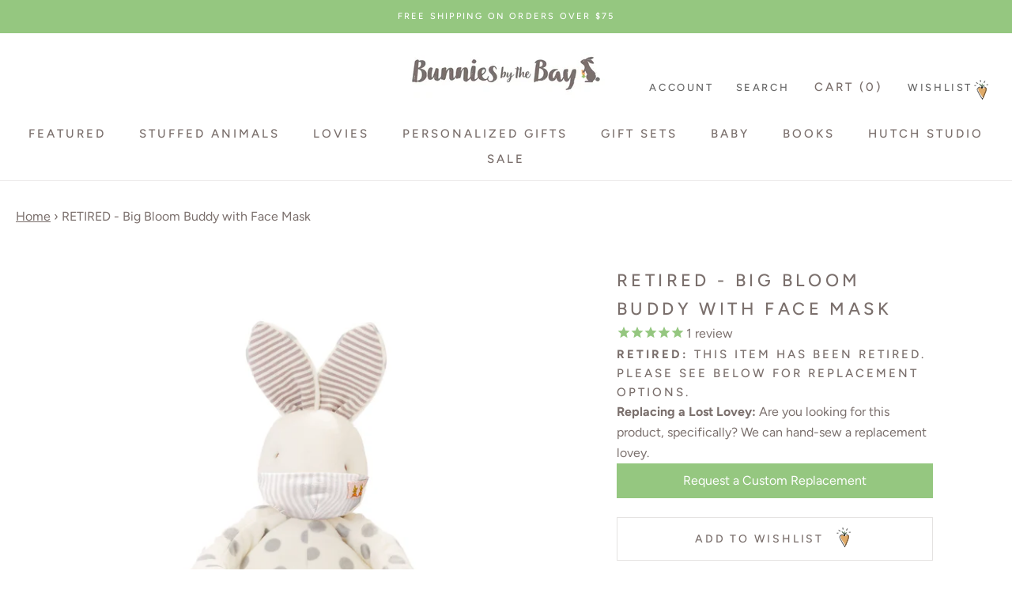

--- FILE ---
content_type: text/html; charset=utf-8
request_url: https://bunniesbythebay.com/products/big-bloom-buddy-with-face-mask
body_size: 60216
content:
<!doctype html>

<html class="no-js" lang="en">
  <head>
    <meta charset="utf-8"> 
    <meta http-equiv="X-UA-Compatible" content="IE=edge,chrome=1">
    <meta name="viewport" content="width=device-width, initial-scale=1.0, height=device-height, minimum-scale=1.0, maximum-scale=5.0, user-scalable=yes">
    <meta name="theme-color" content="">
    <!--Google Tag Manager--><script>(function(w,d,s,l,i){w[l]=w[l]||[];w[l].push({'gtm.start':new Date().getTime(),event:'gtm.js'});var f=d.getElementsByTagName(s)[0],j=d.createElement(s),dl=l!='dataLayer'?'&l='+l:'';j.async=true;j.src='https://www.googletagmanager.com/gtm.js?id='+i+dl;f.parentNode.insertBefore(j,f);})(window,document,'script','dataLayer','GTM-5L69CRJ');</script><!--End Google Tag Manager-->
  	<script type="application/ld+json">{"@context":"https://schema.org","@type":"Corporation","name":"Bunnies By The Bay","alternateName":"Bunnies By The Bay, LLC.","url":"https://bunniesbythebay.com","logo":"https://cdn.shopify.com/s/files/1/0139/0811/5514/files/logo198603_800x.jpg","contactPoint":{"@type":"ContactPoint","telephone":"+1-877-467-7248","contactType":"customer service","contactOption":"TollFree","areaServed":["US","GB","CA","AU","MX"],"availableLanguage":"en"},"sameAs":["https://www.facebook.com/BunniesBTB/","https://twitter.com/BunniesByTheBay","https://www.instagram.com/bunniesbythebay/","https://www.youtube.com/channel/UC7D6L9u3NWabQhNIuOZX0EQ","https://www.pinterest.com/bunniesbythebay/"]}</script>
<!--Bing Webmaster --><meta name="msvalidate.01" content="BDAFC95078FF7D7C78609AEB325DD1C2" />
  <meta name="msvalidate.01" content="A82A2B393C1C0082BF82B296DB63D76E" />
    <meta name="facebook-domain-verification" content="sb4c5aba6m43q0qcopxg4l0c7dn0is" />
    <!-- LP Google Search Console -->
    <meta name="google-site-verification" content="HliGksXQ0zWfyGI1d1i9r4OcMIAMxEnpD_HK23c8q8w" />

<script async src="https://cdn.attn.tv/attn.js"></script>

<script>
(function(w,d,t,r,u){var f,n,i;w[u]=w[u]||[],f=function(){var o={ti:"259001288"};o.q=w[u],w[u]=new UET(o),w[u].push("pageLoad")},n=d.createElement(t),n.src=r,n.async=1,n.onload=n.onreadystatechange=function(){var s=this.readyState;s&&s!=="loaded"&&s!=="complete"||(f(),n.onload=n.onreadystatechange=null)},i=d.getElementsByTagName(t)[0],i.parentNode.insertBefore(n,i)})(window,document,"script","//bat.bing.com/bat.js","uetq");
</script>
  

    <title>
      Big Bloom Buddy with Face Mask | Stuffed Animal | Bunny Plush - Bunnies By The Bay
    </title><meta name="description" content="Big Bloom Buddy wants to encourage others to wear masks too! This 14 inch stuffed animal features a grey polka dot body and striped ears. Safe for all ages.">
      <link rel="canonical" href="https://bunniesbythebay.com/products/big-bloom-buddy-with-face-mask"/>
  <link rel="shortcut icon" href="//bunniesbythebay.com/cdn/shop/files/Favicon-2021_96x.jpg?v=1613745213" type="image/png"><meta property="og:type" content="product">
  <meta property="og:title" content="RETIRED - Big Bloom Buddy with Face Mask"><meta property="og:image" content="http://bunniesbythebay.com/cdn/shop/products/101048BigBloomBuddygreystripe.jpg?v=1592358084">
    <meta property="og:image:secure_url" content="https://bunniesbythebay.com/cdn/shop/products/101048BigBloomBuddygreystripe.jpg?v=1592358084">
    <meta property="og:image:width" content="2048">
    <meta property="og:image:height" content="2048"><meta property="product:price:amount" content="24.95">
  <meta property="product:price:currency" content="USD">
  <meta property="product:availability" content="out of stock"><meta property="og:image" content="http://bunniesbythebay.com/cdn/shop/products/101048BigBloomBuddygreystripe.jpg?v=1592358084&width=2048">
  <meta property="og:image:secure_url" content="https://bunniesbythebay.com/cdn/shop/products/101048BigBloomBuddygreystripe.jpg?v=1592358084&width=2048">
  <meta property="og:image:width" content="2048">
  <meta property="og:image:height" content="2048"><meta property="og:description" content="Big Bloom Buddy wants to encourage others to wear masks too! This 14 inch stuffed animal features a grey polka dot body and striped ears. Safe for all ages."><meta property="og:url" content="https://bunniesbythebay.com/products/big-bloom-buddy-with-face-mask">
<meta property="og:site_name" content="Bunnies By The Bay"><meta name="twitter:card" content="summary"><meta name="twitter:title" content="RETIRED - Big Bloom Buddy with Face Mask">
  <meta name="twitter:description" content="Big Bloom Bunny is an adorably soft white bunny stuffed animal with a grey polka dotty body and the cutest little striped ears and feet that you ever did see! Complete with sweet embroidered face and rosy pink cheeks. This bunny wears a face mask in your choice of pink, blue or grey stripes, made to encourage wee ones, and adults alike, to wear their masks and be a special reminder of the comfort and care we take to stay protected, protect others, and give extra kindness in these times.  Features: 14” tall Embroidered features Safe for all ages Choice of three face masks 100% Polyester This stuffed animal is machine washable. For more information on how and why to use an item like this to comfort a child please view our blog: Can A Lovey Help My Child Cope">
  <meta name="twitter:image" content="https://bunniesbythebay.com/cdn/shop/products/101048BigBloomBuddygreystripe_600x600_crop_center.jpg?v=1592358084"><meta name="twitter:image" content="https://bunniesbythebay.com/cdn/shop/products/101048BigBloomBuddygreystripe.jpg?crop=center&height=1200&v=1592358084&width=1200">
  <meta name="twitter:image:alt" content="Big Bloom Buddy with Face Mask-Face Mask-SKU: 101149 - Bunnies By The Bay">
    <style>.color-scheme--scheme-1 {
      /* Color settings */--accent: 149 199 128;
      --text-color: 122 111 108;
      --background: 234 234 234 / 1.0;
      --background-without-opacity: 234 234 234;
      --background-gradient: ;--border-color: 217 216 215;/* Button colors */
      --button-background: 149 199 128;
      --button-text-color: 255 255 255;

      /* Circled buttons */
      --circle-button-background: 255 255 255;
      --circle-button-text-color: 28 28 28;

      color: rgb(var(--text-color));
    }.shopify-section:has(.section-spacing.color-scheme--bg-d0ee44bf70ec9f31e16d6875590d506b) + .shopify-section:has(.section-spacing.color-scheme--bg-d0ee44bf70ec9f31e16d6875590d506b:not(.bordered-section)) .section-spacing {
      padding-block-start: 0;
    }.color-scheme--scheme-f6ea4fed-ac77-4391-998f-03b423202428 {
      /* Color settings */--accent: 255 255 255;
      --text-color: 149 199 128;
      --background: 0 0 0 / 0.0;
      --background-without-opacity: 0 0 0;
      --background-gradient: ;--border-color: 149 199 128;/* Button colors */
      --button-background: 255 255 255;
      --button-text-color: 149 199 128;

      /* Circled buttons */
      --circle-button-background: 255 255 255;
      --circle-button-text-color: 149 199 128;

      color: rgb(var(--text-color));
    }.shopify-section:has(.section-spacing.color-scheme--bg-3671eee015764974ee0aef1536023e0f) + .shopify-section:has(.section-spacing.color-scheme--bg-3671eee015764974ee0aef1536023e0f:not(.bordered-section)) .section-spacing {
      padding-block-start: 0;
    }.color-scheme--scheme-3c200cd3-c685-4c0d-9607-0b31b0c1ea7e {
      /* Color settings */--accent: 149 199 128;
      --text-color: 122 111 108;
      --background: 255 255 255 / 1.0;
      --background-without-opacity: 255 255 255;
      --background-gradient: ;--border-color: 235 233 233;/* Button colors */
      --button-background: 149 199 128;
      --button-text-color: 255 255 255;

      /* Circled buttons */
      --circle-button-background: 255 255 255;
      --circle-button-text-color: 28 28 28;

      color: rgb(var(--text-color));
    }.shopify-section:has(.section-spacing.color-scheme--bg-54922f2e920ba8346f6dc0fba343d673) + .shopify-section:has(.section-spacing.color-scheme--bg-54922f2e920ba8346f6dc0fba343d673:not(.bordered-section)) .section-spacing {
      padding-block-start: 0;
    }.color-scheme--scheme-df293672-be36-4160-9cd0-fc7b94e5537e {
      /* Color settings */--accent: 149 199 128;
      --text-color: 149 199 128;
      --background: 0 0 0 / 0.0;
      --background-without-opacity: 0 0 0;
      --background-gradient: ;--border-color: 149 199 128;/* Button colors */
      --button-background: 149 199 128;
      --button-text-color: 255 255 255;

      /* Circled buttons */
      --circle-button-background: 255 255 255;
      --circle-button-text-color: 28 28 28;

      color: rgb(var(--text-color));
    }.shopify-section:has(.section-spacing.color-scheme--bg-3671eee015764974ee0aef1536023e0f) + .shopify-section:has(.section-spacing.color-scheme--bg-3671eee015764974ee0aef1536023e0f:not(.bordered-section)) .section-spacing {
      padding-block-start: 0;
    }.color-scheme--scheme-99e72b25-4dfb-4bd2-acba-4c9825c1d0c6 {
      /* Color settings */--accent: 234 234 234;
      --text-color: 255 255 255;
      --background: 198 193 191 / 1.0;
      --background-without-opacity: 198 193 191;
      --background-gradient: ;--border-color: 207 202 201;/* Button colors */
      --button-background: 234 234 234;
      --button-text-color: 255 255 255;

      /* Circled buttons */
      --circle-button-background: 255 255 255;
      --circle-button-text-color: 255 255 255;

      color: rgb(var(--text-color));
    }.shopify-section:has(.section-spacing.color-scheme--bg-f282fdf6dd0f739b82273b2eae9ff532) + .shopify-section:has(.section-spacing.color-scheme--bg-f282fdf6dd0f739b82273b2eae9ff532:not(.bordered-section)) .section-spacing {
      padding-block-start: 0;
    }.color-scheme--scheme-aad92c02-8c63-4a1c-92fa-28bcbb341699 {
      /* Color settings */--accent: 149 199 128;
      --text-color: 255 255 255;
      --background: 149 199 128 / 1.0;
      --background-without-opacity: 149 199 128;
      --background-gradient: ;--border-color: 165 207 147;/* Button colors */
      --button-background: 149 199 128;
      --button-text-color: 255 255 255;

      /* Circled buttons */
      --circle-button-background: 255 255 255;
      --circle-button-text-color: 28 28 28;

      color: rgb(var(--text-color));
    }.shopify-section:has(.section-spacing.color-scheme--bg-3f10a1af42cae7bd85701fa9f396740e) + .shopify-section:has(.section-spacing.color-scheme--bg-3f10a1af42cae7bd85701fa9f396740e:not(.bordered-section)) .section-spacing {
      padding-block-start: 0;
    }.color-scheme--dialog {
      /* Color settings */--accent: ;
      --text-color: ;
      --background: ;
      --background-without-opacity: ;
      --background-gradient: ;--border-color: ;/* Button colors */
      --button-background: ;
      --button-text-color: ;

      /* Circled buttons */
      --circle-button-background: ;
      --circle-button-text-color: ;
    }/* Typography (heading) */
  @font-face {
  font-family: Figtree;
  font-weight: 500;
  font-style: normal;
  font-display: fallback;
  src: url("//bunniesbythebay.com/cdn/fonts/figtree/figtree_n5.3b6b7df38aa5986536945796e1f947445832047c.woff2") format("woff2"),
       url("//bunniesbythebay.com/cdn/fonts/figtree/figtree_n5.f26bf6dcae278b0ed902605f6605fa3338e81dab.woff") format("woff");
}

@font-face {
  font-family: Figtree;
  font-weight: 500;
  font-style: italic;
  font-display: fallback;
  src: url("//bunniesbythebay.com/cdn/fonts/figtree/figtree_i5.969396f679a62854cf82dbf67acc5721e41351f0.woff2") format("woff2"),
       url("//bunniesbythebay.com/cdn/fonts/figtree/figtree_i5.93bc1cad6c73ca9815f9777c49176dfc9d2890dd.woff") format("woff");
}

/* Typography (body) */
  @font-face {
  font-family: Figtree;
  font-weight: 400;
  font-style: normal;
  font-display: fallback;
  src: url("//bunniesbythebay.com/cdn/fonts/figtree/figtree_n4.3c0838aba1701047e60be6a99a1b0a40ce9b8419.woff2") format("woff2"),
       url("//bunniesbythebay.com/cdn/fonts/figtree/figtree_n4.c0575d1db21fc3821f17fd6617d3dee552312137.woff") format("woff");
}

@font-face {
  font-family: Figtree;
  font-weight: 400;
  font-style: italic;
  font-display: fallback;
  src: url("//bunniesbythebay.com/cdn/fonts/figtree/figtree_i4.89f7a4275c064845c304a4cf8a4a586060656db2.woff2") format("woff2"),
       url("//bunniesbythebay.com/cdn/fonts/figtree/figtree_i4.6f955aaaafc55a22ffc1f32ecf3756859a5ad3e2.woff") format("woff");
}

@font-face {
  font-family: Figtree;
  font-weight: 700;
  font-style: normal;
  font-display: fallback;
  src: url("//bunniesbythebay.com/cdn/fonts/figtree/figtree_n7.2fd9bfe01586148e644724096c9d75e8c7a90e55.woff2") format("woff2"),
       url("//bunniesbythebay.com/cdn/fonts/figtree/figtree_n7.ea05de92d862f9594794ab281c4c3a67501ef5fc.woff") format("woff");
}

@font-face {
  font-family: Figtree;
  font-weight: 700;
  font-style: italic;
  font-display: fallback;
  src: url("//bunniesbythebay.com/cdn/fonts/figtree/figtree_i7.06add7096a6f2ab742e09ec7e498115904eda1fe.woff2") format("woff2"),
       url("//bunniesbythebay.com/cdn/fonts/figtree/figtree_i7.ee584b5fcaccdbb5518c0228158941f8df81b101.woff") format("woff");
}

:root {
    --heading-font-family : Figtree, sans-serif;
    --heading-font-weight : 500;
    --heading-font-style  : normal;
    --section-vertical-spacing: 2.5rem;
    --section-vertical-spacing-tight:2.5rem;
    --button-border-radius: 0px;
    --input-border-radius: 0px;
    --icon_stroke_width: 1px;
    
    --text-font-family : Figtree, sans-serif;
    --text-font-weight : 400;
    --text-font-style  : normal;

    --base-text-font-size   : 16px;
    --default-text-font-size: 14px;--background          : #ffffff;
    --background-rgb      : 255, 255, 255;
    --light-background    : #ffffff;
    --light-background-rgb: 255, 255, 255;
    --heading-color       : #7a6f6c;
    --text-color          : rgb(122, 111, 108);
    --text-color-rgb      : 122, 111, 108;
    --text-color-light    : #7a6f6c;
    --text-color-light-rgb: 122, 111, 108;
    --link-color          : #7a6f6c;
    --link-color-rgb      : 122, 111, 108;
    --border-color        : #ebe9e9;
    --border-color-rgb    : 235, 233, 233;

    --button-background    : #7a6f6c;
    --button-background-rgb: 122, 111, 108;
    --button-text-color    : #ffffff;

    --header-background       : #ffffff;
    --header-heading-color    : #7a6f6c;
    --header-light-text-color : #7a6f6c;
    --header-border-color     : #ebe9e9;

    --footer-background    : #eaeaea;
    --footer-text-color    : #7a6f6c;
    --footer-heading-color : #7a6f6c;
    --footer-border-color  : #d9d8d7;

    --navigation-background      : #ffffff;
    --navigation-background-rgb  : 255, 255, 255;
    --navigation-text-color      : #7a6f6c;
    --navigation-text-color-light: rgba(122, 111, 108, 0.5);
    --navigation-border-color    : rgba(122, 111, 108, 0.25);

    --newsletter-popup-background     : #7a6f6c;
    --newsletter-popup-text-color     : #ffffff;
    --newsletter-popup-text-color-rgb : 255, 255, 255;

    --secondary-elements-background       : #7a6f6c;
    --secondary-elements-background-rgb   : 122, 111, 108;
    --secondary-elements-text-color       : #7a6f6c;
    --secondary-elements-text-color-light : rgba(122, 111, 108, 0.5);
    --secondary-elements-border-color     : rgba(122, 111, 108, 0.25);

    --product-sale-price-color    : #f94c43;
    --product-sale-price-color-rgb: 249, 76, 67;

    /* Shopify related variables */
    --payment-terms-background-color: #ffffff;

    /* Products */

    --horizontal-spacing-four-products-per-row: 60px;
        --horizontal-spacing-two-products-per-row : 60px;

    --vertical-spacing-four-products-per-row: 60px;
        --vertical-spacing-two-products-per-row : 75px;

    /* Animation */
    --drawer-transition-timing: cubic-bezier(0.645, 0.045, 0.355, 1);
    --header-base-height: 80px; /* We set a default for browsers that do not support CSS variables */

    /* Cursors */
    --cursor-zoom-in-svg    : url(//bunniesbythebay.com/cdn/shop/t/444/assets/cursor-zoom-in.svg?v=124449596267804428541763658320);
    --cursor-zoom-in-2x-svg : url(//bunniesbythebay.com/cdn/shop/t/444/assets/cursor-zoom-in-2x.svg?v=180020938403294796191763658320);
    --container-max-width: 100%;
    --container-xxs-max-width: 27.5rem; /* 440px */
    --container-xs-max-width: 42.5rem; /* 680px */
    --container-sm-max-width: 61.25rem; /* 980px */
    --container-md-max-width: 71.875rem; /* 1150px */
    --container-lg-max-width: 78.75rem; /* 1260px */
    --container-xl-max-width: 85rem; /* 1360px */
    --container-gutter: 1.25rem;

    --section-vertical-spacing: 2.5rem;
    --section-vertical-spacing-tight:2.5rem;

    --section-stack-gap:2.25rem;
    --section-stack-gap-tight:2.25rem;

    /* Form settings */
    --form-gap: 1.25rem; /* Gap between fieldset and submit button */
    --fieldset-gap: 1rem; /* Gap between each form input within a fieldset */
    --form-control-gap: 0.625rem; /* Gap between input and label (ignored for floating label) */
    --checkbox-control-gap: 0.75rem; /* Horizontal gap between checkbox and its associated label */
    --input-padding-block: 0.65rem; /* Vertical padding for input, textarea and native select */
    --input-padding-inline: 0.8rem; /* Horizontal padding for input, textarea and native select */
    --checkbox-size: 0.875rem; /* Size (width and height) for checkbox */

    /* Other sizes */
    --sticky-area-height: calc(var(--announcement-bar-is-sticky, 0) * var(--announcement-bar-height, 0px) + var(--header-is-sticky, 0) * var(--header-is-visible, 1) * var(--header-height, 0px));

    /* RTL support */
    --transform-logical-flip: 1;
    --transform-origin-start: left;
    --transform-origin-end: right;

    /**
     * ---------------------------------------------------------------------
     * TYPOGRAPHY
     * ---------------------------------------------------------------------
     */

    /* Font properties */
    --heading-font-family: Figtree, sans-serif;
    --heading-font-size: Figtree, sans-serif;
    --heading-font-weight: 500;
    --heading-font-style: normal;
    --heading-text-transform: ;
    --heading-letter-spacing: 0.0em;
    --text-font-family: Figtree, sans-serif;
    --text-font-weight: 400;
    --text-font-style: normal;
    --text-letter-spacing: 0.0em;
    --button-font: var(--text-font-style) var(--text-font-weight) var(--text-sm) / 1.65 var(--text-font-family);
    --button-text-transform: ;
    --button-letter-spacing: 0.0em;

    /* Font sizes */--text-heading-size-factor: ;
    --text-h1: max(0.6875rem, clamp(1.375rem, 1.146341463414634rem + 0.975609756097561vw, 2rem) * var(--text-heading-size-factor));
    --text-h2: max(0.6875rem, clamp(1.25rem, 1.0670731707317074rem + 0.7804878048780488vw, 1.75rem) * var(--text-heading-size-factor));
    --text-h3: max(0.6875rem, clamp(1.125rem, 1.0335365853658536rem + 0.3902439024390244vw, 1.375rem) * var(--text-heading-size-factor));
    --text-h4: max(0.6875rem, clamp(1rem, 0.9542682926829268rem + 0.1951219512195122vw, 1.125rem) * var(--text-heading-size-factor));
    --text-h5: calc(0.875rem * var(--text-heading-size-factor));
    --text-h6: calc(0.75rem * var(--text-heading-size-factor));

    --text-xs: px;
    --text-sm: px;
    --text-lg: px;
    --text-xl: px;

    /* Rounded variables (used for border radius) */
    --rounded-full: 9999px;
    --button-border-radius: 0.0rem;
    --input-border-radius: 0.0rem;

    /* Box shadow */
    --shadow-sm: 0 2px 8px rgb(0 0 0 / 0.05);
    --shadow: 0 5px 15px rgb(0 0 0 / 0.05);
    --shadow-md: 0 5px 30px rgb(0 0 0 / 0.05);
    --shadow-block: px px px rgb(var(--text-primary) / 0.0);

    /**
     * ---------------------------------------------------------------------
     * OTHER
     * ---------------------------------------------------------------------
     */

    --checkmark-svg-url: url(//bunniesbythebay.com/cdn/shop/t/444/assets/checkmark.svg?v=77552481021870063511763658320);
    --cursor-zoom-in-svg-url: url(//bunniesbythebay.com/cdn/shop/t/444/assets/cursor-zoom-in.svg?v=124449596267804428541763658320);/* Overlay used for modal */
    --page-overlay: 0 0 0 / 0.4;

    /* We use the first scheme background as default */
    --page-background: ;

    /* Product colors */
    --on-sale-text: ;
    --on-sale-badge-background: ;
    --on-sale-badge-text: 0 0 0 / 0.65;
    --sold-out-badge-background: ;
    --sold-out-badge-text: 0 0 0 / 0.65;
    --custom-badge-background: ;
    --custom-badge-text: 0 0 0 / 0.65;
    --star-color: ;

    /* Status colors */
    --success-background: ;
    --success-text: ;
    --warning-background: ;
    --warning-text: ;
    --error-background: ;
    --error-text: ;
  }

  [dir="rtl"]:root {
    /* RTL support */
    --transform-logical-flip: -1;
    --transform-origin-start: right;
    --transform-origin-end: left;
  }

  @media screen and (min-width: 700px) {
    :root {
      /* Typography (font size) */
      --text-xs: px;
      --text-sm: px;
      --text-base: 16px;
      --text-lg: px;
      --text-xl: px;

      /* Spacing settings */
      --container-gutter: 2rem;
    }
  }

  @media screen and (min-width: 1000px) {
    :root {
      /* Spacing settings */
      --container-gutter: 3rem;

      --section-vertical-spacing: 4rem;
      --section-vertical-spacing-tight: 4rem;

      --section-stack-gap:3rem;
      --section-stack-gap-tight:3rem;
    }
  }
</style>

<script>
  // IE11 does not have support for CSS variables, so we have to polyfill them
  if (!(((window || {}).CSS || {}).supports && window.CSS.supports('(--a: 0)'))) {
    const script = document.createElement('script');
    script.type = 'text/javascript';
    script.src = 'https://cdn.jsdelivr.net/npm/css-vars-ponyfill@2';
    script.onload = function() {
      cssVars({});
    };

    document.getElementsByTagName('head')[0].appendChild(script);
  }
</script>

    <script>window.performance && window.performance.mark && window.performance.mark('shopify.content_for_header.start');</script><meta name="google-site-verification" content="VYJXnv5YNLuwun9dNw8w7WBkE357KWqtnctnMHCB-x8">
<meta id="shopify-digital-wallet" name="shopify-digital-wallet" content="/13908115514/digital_wallets/dialog">
<meta name="shopify-checkout-api-token" content="85a547002fd288e8d5c1ff05ad288a02">
<meta id="in-context-paypal-metadata" data-shop-id="13908115514" data-venmo-supported="false" data-environment="production" data-locale="en_US" data-paypal-v4="true" data-currency="USD">
<link rel="alternate" type="application/json+oembed" href="https://bunniesbythebay.com/products/big-bloom-buddy-with-face-mask.oembed">
<script async="async" src="/checkouts/internal/preloads.js?locale=en-US"></script>
<link rel="preconnect" href="https://shop.app" crossorigin="anonymous">
<script async="async" src="https://shop.app/checkouts/internal/preloads.js?locale=en-US&shop_id=13908115514" crossorigin="anonymous"></script>
<script id="apple-pay-shop-capabilities" type="application/json">{"shopId":13908115514,"countryCode":"US","currencyCode":"USD","merchantCapabilities":["supports3DS"],"merchantId":"gid:\/\/shopify\/Shop\/13908115514","merchantName":"Bunnies By The Bay","requiredBillingContactFields":["postalAddress","email","phone"],"requiredShippingContactFields":["postalAddress","email","phone"],"shippingType":"shipping","supportedNetworks":["visa","masterCard","amex","discover","elo","jcb"],"total":{"type":"pending","label":"Bunnies By The Bay","amount":"1.00"},"shopifyPaymentsEnabled":true,"supportsSubscriptions":true}</script>
<script id="shopify-features" type="application/json">{"accessToken":"85a547002fd288e8d5c1ff05ad288a02","betas":["rich-media-storefront-analytics"],"domain":"bunniesbythebay.com","predictiveSearch":true,"shopId":13908115514,"locale":"en"}</script>
<script>var Shopify = Shopify || {};
Shopify.shop = "bbtbay.myshopify.com";
Shopify.locale = "en";
Shopify.currency = {"active":"USD","rate":"1.0"};
Shopify.country = "US";
Shopify.theme = {"name":"LIVE - BBTBay\/theme update\/Phase-2-accessibility","id":147368968367,"schema_name":"Prestige","schema_version":"10.5.2","theme_store_id":null,"role":"main"};
Shopify.theme.handle = "null";
Shopify.theme.style = {"id":null,"handle":null};
Shopify.cdnHost = "bunniesbythebay.com/cdn";
Shopify.routes = Shopify.routes || {};
Shopify.routes.root = "/";</script>
<script type="module">!function(o){(o.Shopify=o.Shopify||{}).modules=!0}(window);</script>
<script>!function(o){function n(){var o=[];function n(){o.push(Array.prototype.slice.apply(arguments))}return n.q=o,n}var t=o.Shopify=o.Shopify||{};t.loadFeatures=n(),t.autoloadFeatures=n()}(window);</script>
<script>
  window.ShopifyPay = window.ShopifyPay || {};
  window.ShopifyPay.apiHost = "shop.app\/pay";
  window.ShopifyPay.redirectState = null;
</script>
<script id="shop-js-analytics" type="application/json">{"pageType":"product"}</script>
<script defer="defer" async type="module" src="//bunniesbythebay.com/cdn/shopifycloud/shop-js/modules/v2/client.init-shop-cart-sync_BT-GjEfc.en.esm.js"></script>
<script defer="defer" async type="module" src="//bunniesbythebay.com/cdn/shopifycloud/shop-js/modules/v2/chunk.common_D58fp_Oc.esm.js"></script>
<script defer="defer" async type="module" src="//bunniesbythebay.com/cdn/shopifycloud/shop-js/modules/v2/chunk.modal_xMitdFEc.esm.js"></script>
<script type="module">
  await import("//bunniesbythebay.com/cdn/shopifycloud/shop-js/modules/v2/client.init-shop-cart-sync_BT-GjEfc.en.esm.js");
await import("//bunniesbythebay.com/cdn/shopifycloud/shop-js/modules/v2/chunk.common_D58fp_Oc.esm.js");
await import("//bunniesbythebay.com/cdn/shopifycloud/shop-js/modules/v2/chunk.modal_xMitdFEc.esm.js");

  window.Shopify.SignInWithShop?.initShopCartSync?.({"fedCMEnabled":true,"windoidEnabled":true});

</script>
<script>
  window.Shopify = window.Shopify || {};
  if (!window.Shopify.featureAssets) window.Shopify.featureAssets = {};
  window.Shopify.featureAssets['shop-js'] = {"shop-cart-sync":["modules/v2/client.shop-cart-sync_DZOKe7Ll.en.esm.js","modules/v2/chunk.common_D58fp_Oc.esm.js","modules/v2/chunk.modal_xMitdFEc.esm.js"],"init-fed-cm":["modules/v2/client.init-fed-cm_B6oLuCjv.en.esm.js","modules/v2/chunk.common_D58fp_Oc.esm.js","modules/v2/chunk.modal_xMitdFEc.esm.js"],"shop-cash-offers":["modules/v2/client.shop-cash-offers_D2sdYoxE.en.esm.js","modules/v2/chunk.common_D58fp_Oc.esm.js","modules/v2/chunk.modal_xMitdFEc.esm.js"],"shop-login-button":["modules/v2/client.shop-login-button_QeVjl5Y3.en.esm.js","modules/v2/chunk.common_D58fp_Oc.esm.js","modules/v2/chunk.modal_xMitdFEc.esm.js"],"pay-button":["modules/v2/client.pay-button_DXTOsIq6.en.esm.js","modules/v2/chunk.common_D58fp_Oc.esm.js","modules/v2/chunk.modal_xMitdFEc.esm.js"],"shop-button":["modules/v2/client.shop-button_DQZHx9pm.en.esm.js","modules/v2/chunk.common_D58fp_Oc.esm.js","modules/v2/chunk.modal_xMitdFEc.esm.js"],"avatar":["modules/v2/client.avatar_BTnouDA3.en.esm.js"],"init-windoid":["modules/v2/client.init-windoid_CR1B-cfM.en.esm.js","modules/v2/chunk.common_D58fp_Oc.esm.js","modules/v2/chunk.modal_xMitdFEc.esm.js"],"init-shop-for-new-customer-accounts":["modules/v2/client.init-shop-for-new-customer-accounts_C_vY_xzh.en.esm.js","modules/v2/client.shop-login-button_QeVjl5Y3.en.esm.js","modules/v2/chunk.common_D58fp_Oc.esm.js","modules/v2/chunk.modal_xMitdFEc.esm.js"],"init-shop-email-lookup-coordinator":["modules/v2/client.init-shop-email-lookup-coordinator_BI7n9ZSv.en.esm.js","modules/v2/chunk.common_D58fp_Oc.esm.js","modules/v2/chunk.modal_xMitdFEc.esm.js"],"init-shop-cart-sync":["modules/v2/client.init-shop-cart-sync_BT-GjEfc.en.esm.js","modules/v2/chunk.common_D58fp_Oc.esm.js","modules/v2/chunk.modal_xMitdFEc.esm.js"],"shop-toast-manager":["modules/v2/client.shop-toast-manager_DiYdP3xc.en.esm.js","modules/v2/chunk.common_D58fp_Oc.esm.js","modules/v2/chunk.modal_xMitdFEc.esm.js"],"init-customer-accounts":["modules/v2/client.init-customer-accounts_D9ZNqS-Q.en.esm.js","modules/v2/client.shop-login-button_QeVjl5Y3.en.esm.js","modules/v2/chunk.common_D58fp_Oc.esm.js","modules/v2/chunk.modal_xMitdFEc.esm.js"],"init-customer-accounts-sign-up":["modules/v2/client.init-customer-accounts-sign-up_iGw4briv.en.esm.js","modules/v2/client.shop-login-button_QeVjl5Y3.en.esm.js","modules/v2/chunk.common_D58fp_Oc.esm.js","modules/v2/chunk.modal_xMitdFEc.esm.js"],"shop-follow-button":["modules/v2/client.shop-follow-button_CqMgW2wH.en.esm.js","modules/v2/chunk.common_D58fp_Oc.esm.js","modules/v2/chunk.modal_xMitdFEc.esm.js"],"checkout-modal":["modules/v2/client.checkout-modal_xHeaAweL.en.esm.js","modules/v2/chunk.common_D58fp_Oc.esm.js","modules/v2/chunk.modal_xMitdFEc.esm.js"],"shop-login":["modules/v2/client.shop-login_D91U-Q7h.en.esm.js","modules/v2/chunk.common_D58fp_Oc.esm.js","modules/v2/chunk.modal_xMitdFEc.esm.js"],"lead-capture":["modules/v2/client.lead-capture_BJmE1dJe.en.esm.js","modules/v2/chunk.common_D58fp_Oc.esm.js","modules/v2/chunk.modal_xMitdFEc.esm.js"],"payment-terms":["modules/v2/client.payment-terms_Ci9AEqFq.en.esm.js","modules/v2/chunk.common_D58fp_Oc.esm.js","modules/v2/chunk.modal_xMitdFEc.esm.js"]};
</script>
<script>(function() {
  var isLoaded = false;
  function asyncLoad() {
    if (isLoaded) return;
    isLoaded = true;
    var urls = ["https:\/\/cdn-stamped-io.azureedge.net\/files\/widget.min.js?shop=bbtbay.myshopify.com","https:\/\/bingshoppingtoolshopifyapp-prod.trafficmanager.net\/uet\/tracking_script?shop=bbtbay.myshopify.com","https:\/\/cdn1.stamped.io\/files\/widget.min.js?shop=bbtbay.myshopify.com","https:\/\/cdn-loyalty.yotpo.com\/loader\/736KEdH11nODB5yFg6lfcg.js?shop=bbtbay.myshopify.com","\/\/swymv3premium-01.azureedge.net\/code\/swym_fb_pixel.js?shop=bbtbay.myshopify.com","https:\/\/static-us.afterpay.com\/shopify\/afterpay-attract\/afterpay-attract-widget.js?shop=bbtbay.myshopify.com","https:\/\/cdn.attn.tv\/bunniesbythebay\/dtag.js?shop=bbtbay.myshopify.com"];
    for (var i = 0; i < urls.length; i++) {
      var s = document.createElement('script');
      s.type = 'text/javascript';
      s.async = true;
      s.src = urls[i];
      var x = document.getElementsByTagName('script')[0];
      x.parentNode.insertBefore(s, x);
    }
  };
  if(window.attachEvent) {
    window.attachEvent('onload', asyncLoad);
  } else {
    window.addEventListener('load', asyncLoad, false);
  }
})();</script>
<script id="__st">var __st={"a":13908115514,"offset":-28800,"reqid":"af7ab98b-3904-4bbc-ba41-5950d80ae904-1769176154","pageurl":"bunniesbythebay.com\/products\/big-bloom-buddy-with-face-mask","u":"757d33a96b09","p":"product","rtyp":"product","rid":4515390357552};</script>
<script>window.ShopifyPaypalV4VisibilityTracking = true;</script>
<script id="captcha-bootstrap">!function(){'use strict';const t='contact',e='account',n='new_comment',o=[[t,t],['blogs',n],['comments',n],[t,'customer']],c=[[e,'customer_login'],[e,'guest_login'],[e,'recover_customer_password'],[e,'create_customer']],r=t=>t.map((([t,e])=>`form[action*='/${t}']:not([data-nocaptcha='true']) input[name='form_type'][value='${e}']`)).join(','),a=t=>()=>t?[...document.querySelectorAll(t)].map((t=>t.form)):[];function s(){const t=[...o],e=r(t);return a(e)}const i='password',u='form_key',d=['recaptcha-v3-token','g-recaptcha-response','h-captcha-response',i],f=()=>{try{return window.sessionStorage}catch{return}},m='__shopify_v',_=t=>t.elements[u];function p(t,e,n=!1){try{const o=window.sessionStorage,c=JSON.parse(o.getItem(e)),{data:r}=function(t){const{data:e,action:n}=t;return t[m]||n?{data:e,action:n}:{data:t,action:n}}(c);for(const[e,n]of Object.entries(r))t.elements[e]&&(t.elements[e].value=n);n&&o.removeItem(e)}catch(o){console.error('form repopulation failed',{error:o})}}const l='form_type',E='cptcha';function T(t){t.dataset[E]=!0}const w=window,h=w.document,L='Shopify',v='ce_forms',y='captcha';let A=!1;((t,e)=>{const n=(g='f06e6c50-85a8-45c8-87d0-21a2b65856fe',I='https://cdn.shopify.com/shopifycloud/storefront-forms-hcaptcha/ce_storefront_forms_captcha_hcaptcha.v1.5.2.iife.js',D={infoText:'Protected by hCaptcha',privacyText:'Privacy',termsText:'Terms'},(t,e,n)=>{const o=w[L][v],c=o.bindForm;if(c)return c(t,g,e,D).then(n);var r;o.q.push([[t,g,e,D],n]),r=I,A||(h.body.append(Object.assign(h.createElement('script'),{id:'captcha-provider',async:!0,src:r})),A=!0)});var g,I,D;w[L]=w[L]||{},w[L][v]=w[L][v]||{},w[L][v].q=[],w[L][y]=w[L][y]||{},w[L][y].protect=function(t,e){n(t,void 0,e),T(t)},Object.freeze(w[L][y]),function(t,e,n,w,h,L){const[v,y,A,g]=function(t,e,n){const i=e?o:[],u=t?c:[],d=[...i,...u],f=r(d),m=r(i),_=r(d.filter((([t,e])=>n.includes(e))));return[a(f),a(m),a(_),s()]}(w,h,L),I=t=>{const e=t.target;return e instanceof HTMLFormElement?e:e&&e.form},D=t=>v().includes(t);t.addEventListener('submit',(t=>{const e=I(t);if(!e)return;const n=D(e)&&!e.dataset.hcaptchaBound&&!e.dataset.recaptchaBound,o=_(e),c=g().includes(e)&&(!o||!o.value);(n||c)&&t.preventDefault(),c&&!n&&(function(t){try{if(!f())return;!function(t){const e=f();if(!e)return;const n=_(t);if(!n)return;const o=n.value;o&&e.removeItem(o)}(t);const e=Array.from(Array(32),(()=>Math.random().toString(36)[2])).join('');!function(t,e){_(t)||t.append(Object.assign(document.createElement('input'),{type:'hidden',name:u})),t.elements[u].value=e}(t,e),function(t,e){const n=f();if(!n)return;const o=[...t.querySelectorAll(`input[type='${i}']`)].map((({name:t})=>t)),c=[...d,...o],r={};for(const[a,s]of new FormData(t).entries())c.includes(a)||(r[a]=s);n.setItem(e,JSON.stringify({[m]:1,action:t.action,data:r}))}(t,e)}catch(e){console.error('failed to persist form',e)}}(e),e.submit())}));const S=(t,e)=>{t&&!t.dataset[E]&&(n(t,e.some((e=>e===t))),T(t))};for(const o of['focusin','change'])t.addEventListener(o,(t=>{const e=I(t);D(e)&&S(e,y())}));const B=e.get('form_key'),M=e.get(l),P=B&&M;t.addEventListener('DOMContentLoaded',(()=>{const t=y();if(P)for(const e of t)e.elements[l].value===M&&p(e,B);[...new Set([...A(),...v().filter((t=>'true'===t.dataset.shopifyCaptcha))])].forEach((e=>S(e,t)))}))}(h,new URLSearchParams(w.location.search),n,t,e,['guest_login'])})(!0,!0)}();</script>
<script integrity="sha256-4kQ18oKyAcykRKYeNunJcIwy7WH5gtpwJnB7kiuLZ1E=" data-source-attribution="shopify.loadfeatures" defer="defer" src="//bunniesbythebay.com/cdn/shopifycloud/storefront/assets/storefront/load_feature-a0a9edcb.js" crossorigin="anonymous"></script>
<script crossorigin="anonymous" defer="defer" src="//bunniesbythebay.com/cdn/shopifycloud/storefront/assets/shopify_pay/storefront-65b4c6d7.js?v=20250812"></script>
<script data-source-attribution="shopify.dynamic_checkout.dynamic.init">var Shopify=Shopify||{};Shopify.PaymentButton=Shopify.PaymentButton||{isStorefrontPortableWallets:!0,init:function(){window.Shopify.PaymentButton.init=function(){};var t=document.createElement("script");t.src="https://bunniesbythebay.com/cdn/shopifycloud/portable-wallets/latest/portable-wallets.en.js",t.type="module",document.head.appendChild(t)}};
</script>
<script data-source-attribution="shopify.dynamic_checkout.buyer_consent">
  function portableWalletsHideBuyerConsent(e){var t=document.getElementById("shopify-buyer-consent"),n=document.getElementById("shopify-subscription-policy-button");t&&n&&(t.classList.add("hidden"),t.setAttribute("aria-hidden","true"),n.removeEventListener("click",e))}function portableWalletsShowBuyerConsent(e){var t=document.getElementById("shopify-buyer-consent"),n=document.getElementById("shopify-subscription-policy-button");t&&n&&(t.classList.remove("hidden"),t.removeAttribute("aria-hidden"),n.addEventListener("click",e))}window.Shopify?.PaymentButton&&(window.Shopify.PaymentButton.hideBuyerConsent=portableWalletsHideBuyerConsent,window.Shopify.PaymentButton.showBuyerConsent=portableWalletsShowBuyerConsent);
</script>
<script data-source-attribution="shopify.dynamic_checkout.cart.bootstrap">document.addEventListener("DOMContentLoaded",(function(){function t(){return document.querySelector("shopify-accelerated-checkout-cart, shopify-accelerated-checkout")}if(t())Shopify.PaymentButton.init();else{new MutationObserver((function(e,n){t()&&(Shopify.PaymentButton.init(),n.disconnect())})).observe(document.body,{childList:!0,subtree:!0})}}));
</script>
<script id='scb4127' type='text/javascript' async='' src='https://bunniesbythebay.com/cdn/shopifycloud/privacy-banner/storefront-banner.js'></script><link id="shopify-accelerated-checkout-styles" rel="stylesheet" media="screen" href="https://bunniesbythebay.com/cdn/shopifycloud/portable-wallets/latest/accelerated-checkout-backwards-compat.css" crossorigin="anonymous">
<style id="shopify-accelerated-checkout-cart">
        #shopify-buyer-consent {
  margin-top: 1em;
  display: inline-block;
  width: 100%;
}

#shopify-buyer-consent.hidden {
  display: none;
}

#shopify-subscription-policy-button {
  background: none;
  border: none;
  padding: 0;
  text-decoration: underline;
  font-size: inherit;
  cursor: pointer;
}

#shopify-subscription-policy-button::before {
  box-shadow: none;
}

      </style>

<script>window.performance && window.performance.mark && window.performance.mark('shopify.content_for_header.end');</script>

    <link rel="stylesheet" href="//bunniesbythebay.com/cdn/shop/t/444/assets/theme.css?v=105683188891065761651768412708">
    <link rel="stylesheet" href="//bunniesbythebay.com/cdn/shop/t/444/assets/custom.css?v=170786105542396336291763658279">

    <script>// This allows to expose several variables to the global scope, to be used in scripts
      window.theme = {
        pageType: "product",
        moneyFormat: "${{amount}}",
        moneyWithCurrencyFormat: "${{amount}} USD",
        productImageSize: "square",
        searchMode: "product,article,page",
        showPageTransition: true,
        showElementStaggering: true,
        showImageZooming: true
      };

      window.routes = {
        rootUrl: "\/",
        rootUrlWithoutSlash: '',
        cartUrl: "\/cart",
        cartAddUrl: "\/cart\/add",
        cartChangeUrl: "\/cart\/change",
        searchUrl: "\/search",
        productRecommendationsUrl: "\/recommendations\/products"
      };

      window.languages = {
        cartAddNote: "Add Order Note",
        cartEditNote: "Edit Order Note",
        productImageLoadingError: "This image could not be loaded. Please try to reload the page.",
        productFormAddToCart: "Add to cart",
        productFormUnavailable: "Unavailable",
        productFormSoldOut: "Sold Out",
        shippingEstimatorOneResult: "1 option available:",
        shippingEstimatorMoreResults: "{{count}} options available:",
        shippingEstimatorNoResults: "No shipping could be found"
      };

      window.lazySizesConfig = {
        loadHidden: false,
        hFac: 0.5,
        expFactor: 2,
        ricTimeout: 150,
        lazyClass: 'Image--lazyLoad',
        loadingClass: 'Image--lazyLoading',
        loadedClass: 'Image--lazyLoaded'
      };

      document.documentElement.className = document.documentElement.className.replace('no-js', 'js');
      document.documentElement.style.setProperty('--window-height', window.innerHeight + 'px');

      // We do a quick detection of some features (we could use Modernizr but for so little...)
      (function() {
        document.documentElement.className += ((window.CSS && window.CSS.supports('(position: sticky) or (position: -webkit-sticky)')) ? ' supports-sticky' : ' no-supports-sticky');
        document.documentElement.className += (window.matchMedia('(-moz-touch-enabled: 1), (hover: none)')).matches ? ' no-supports-hover' : ' supports-hover';
      }());
    </script>

    <script src="//bunniesbythebay.com/cdn/shop/t/444/assets/lazysizes.min.js?v=174358363404432586981763658281" async></script><script src="https://polyfill-fastly.net/v3/polyfill.min.js?unknown=polyfill&features=fetch,Element.prototype.closest,Element.prototype.remove,Element.prototype.classList,Array.prototype.includes,Array.prototype.fill,Object.assign,CustomEvent,IntersectionObserver,IntersectionObserverEntry,URL" defer></script>
    <script src="//bunniesbythebay.com/cdn/shop/t/444/assets/libs.min.js?v=26178543184394469741763658282" defer></script>
    <script src="//bunniesbythebay.com/cdn/shop/t/444/assets/theme.js?v=32324847601275570101763658286" defer></script>
    <script src="//bunniesbythebay.com/cdn/shop/t/444/assets/custom.js?v=45440171381442036261763658280" defer></script>

  
  
      <script>
          document.addEventListener("DOMContentLoaded", function(){
             try {
                 var URL = window.location.href;
                 var htmlTag = "";
                 if(URL.includes("?page=") || URL.includes("&page=") || URL.includes("?sort")){
                     var newURLArray = URL.split("?");
                     var newURL = newURLArray[0];
                     htmlTag = newURL;
                  }
              else{
                  htmlTag = URL;
              }
              var link = document.createElement("link");
              link.rel = "canonical";
              link.href = htmlTag;

              var links = document.getElementsByTagName("link");
              for(var i = 0; i < links.length; i++){
                  if(links[i].hasAttribute("rel")) {
                      if(links[i].getAttribute("rel") === "canonical"){
                          links[i].remove();
                      }      
                  }
              }
              document.getElementsByTagName("head")[0].appendChild(link);
              } catch(error){

              }
          }, false);
      </script>
  

    <script>
      (function () {
        window.onpageshow = function() {
          if (window.theme.showPageTransition) {
            var pageTransition = document.querySelector('.PageTransition');

            if (pageTransition) {
              pageTransition.style.visibility = 'visible';
              pageTransition.style.opacity = '0';
            }
          }

          // When the page is loaded from the cache, we have to reload the cart content
          document.documentElement.dispatchEvent(new CustomEvent('cart:refresh', {
            bubbles: true
          }));
        };
      })();
    </script>

    
  <script type="application/ld+json">
  {
    "@context": "http://schema.org",
    "@type": "Product",
    "offers": [{
          "@type": "Offer",
          "name": "Default Title",
          "availability":"https://schema.org/OutOfStock",
          "price": 24.95,
          "priceCurrency": "USD",
          "priceValidUntil": "2026-02-02","sku": "101149","url": "/products/big-bloom-buddy-with-face-mask?variant=31926288351280"
        }
],"gtin12": "843584021272",
      "productId": "843584021272","aggregateRating": {
		"ratingValue": "5",
		"ratingCount": "1"
	},"brand": {
      "name": "Bunnies By The Bay"
    },
    "name": "RETIRED - Big Bloom Buddy with Face Mask",
    "description": "Big Bloom Bunny is an adorably soft white bunny stuffed animal with a grey polka dotty body and the cutest little striped ears and feet that you ever did see! Complete with sweet embroidered face and rosy pink cheeks.\nThis bunny wears a face mask in your choice of pink, blue or grey stripes, made to encourage wee ones, and adults alike, to wear their masks and be a special reminder of the comfort and care we take to stay protected, protect others, and give extra kindness in these times. \nFeatures:\n\n14” tall\nEmbroidered features\nSafe for all ages\nChoice of three face masks\n100% Polyester\n\nThis stuffed animal is machine washable.\n\n\nFor more information on how and why to use an item like this to comfort a child please view our blog: Can A Lovey Help My Child Cope with COVID?\nWhy you should own a stuffed bunny!\nShop more stuffed bunnies for extra snuggles!",
    "category": "Face Mask",
    "url": "/products/big-bloom-buddy-with-face-mask",
    "sku": "101149",
    "image": {
      "@type": "ImageObject",
      "url": "https://bunniesbythebay.com/cdn/shop/products/101048BigBloomBuddygreystripe_1024x.jpg?v=1592358084",
      "image": "https://bunniesbythebay.com/cdn/shop/products/101048BigBloomBuddygreystripe_1024x.jpg?v=1592358084",
      "name": "Big Bloom Buddy with Face Mask-Face Mask-SKU: 101149 - Bunnies By The Bay",
      "width": "1024",
      "height": "1024"
    }
  }
  </script>



  <script type="application/ld+json">
  {
    "@context": "http://schema.org",
    "@type": "BreadcrumbList",
  "itemListElement": [{
      "@type": "ListItem",
      "position": 1,
      "name": "Translation missing: en.general.breadcrumb.home",
      "item": "https://bunniesbythebay.com"
    },{
          "@type": "ListItem",
          "position": 2,
          "name": "RETIRED - Big Bloom Buddy with Face Mask",
          "item": "https://bunniesbythebay.com/products/big-bloom-buddy-with-face-mask"
        }]
  }
  </script>



  
    
<!-- BEGIN app block: shopify://apps/attentive/blocks/attn-tag/8df62c72-8fe4-407e-a5b3-72132be30a0d --><script type="text/javascript" src="https://cdn.attn.tv/bunniesbythebay/dtag.js?source=app-embed" defer="defer"></script>


<!-- END app block --><!-- BEGIN app block: shopify://apps/zepto-product-personalizer/blocks/product_personalizer_main/7411210d-7b32-4c09-9455-e129e3be4729 --><!-- BEGIN app snippet: product-personalizer -->



  
 
 

<!-- END app snippet -->
<!-- BEGIN app snippet: zepto_common --><script>
var pplr_cart = {"note":null,"attributes":{},"original_total_price":0,"total_price":0,"total_discount":0,"total_weight":0.0,"item_count":0,"items":[],"requires_shipping":false,"currency":"USD","items_subtotal_price":0,"cart_level_discount_applications":[],"checkout_charge_amount":0};
var pplr_shop_currency = "USD";
var pplr_enabled_currencies_size = 1;
var pplr_money_formate = "${{amount}}";
var pplr_manual_theme_selector=null;
</script>
<script defer src="//cdn-zeptoapps.com/product-personalizer/pplr_common.js?v=23" ></script><!-- END app snippet -->

<!-- END app block --><link href="https://monorail-edge.shopifysvc.com" rel="dns-prefetch">
<script>(function(){if ("sendBeacon" in navigator && "performance" in window) {try {var session_token_from_headers = performance.getEntriesByType('navigation')[0].serverTiming.find(x => x.name == '_s').description;} catch {var session_token_from_headers = undefined;}var session_cookie_matches = document.cookie.match(/_shopify_s=([^;]*)/);var session_token_from_cookie = session_cookie_matches && session_cookie_matches.length === 2 ? session_cookie_matches[1] : "";var session_token = session_token_from_headers || session_token_from_cookie || "";function handle_abandonment_event(e) {var entries = performance.getEntries().filter(function(entry) {return /monorail-edge.shopifysvc.com/.test(entry.name);});if (!window.abandonment_tracked && entries.length === 0) {window.abandonment_tracked = true;var currentMs = Date.now();var navigation_start = performance.timing.navigationStart;var payload = {shop_id: 13908115514,url: window.location.href,navigation_start,duration: currentMs - navigation_start,session_token,page_type: "product"};window.navigator.sendBeacon("https://monorail-edge.shopifysvc.com/v1/produce", JSON.stringify({schema_id: "online_store_buyer_site_abandonment/1.1",payload: payload,metadata: {event_created_at_ms: currentMs,event_sent_at_ms: currentMs}}));}}window.addEventListener('pagehide', handle_abandonment_event);}}());</script>
<script id="web-pixels-manager-setup">(function e(e,d,r,n,o){if(void 0===o&&(o={}),!Boolean(null===(a=null===(i=window.Shopify)||void 0===i?void 0:i.analytics)||void 0===a?void 0:a.replayQueue)){var i,a;window.Shopify=window.Shopify||{};var t=window.Shopify;t.analytics=t.analytics||{};var s=t.analytics;s.replayQueue=[],s.publish=function(e,d,r){return s.replayQueue.push([e,d,r]),!0};try{self.performance.mark("wpm:start")}catch(e){}var l=function(){var e={modern:/Edge?\/(1{2}[4-9]|1[2-9]\d|[2-9]\d{2}|\d{4,})\.\d+(\.\d+|)|Firefox\/(1{2}[4-9]|1[2-9]\d|[2-9]\d{2}|\d{4,})\.\d+(\.\d+|)|Chrom(ium|e)\/(9{2}|\d{3,})\.\d+(\.\d+|)|(Maci|X1{2}).+ Version\/(15\.\d+|(1[6-9]|[2-9]\d|\d{3,})\.\d+)([,.]\d+|)( \(\w+\)|)( Mobile\/\w+|) Safari\/|Chrome.+OPR\/(9{2}|\d{3,})\.\d+\.\d+|(CPU[ +]OS|iPhone[ +]OS|CPU[ +]iPhone|CPU IPhone OS|CPU iPad OS)[ +]+(15[._]\d+|(1[6-9]|[2-9]\d|\d{3,})[._]\d+)([._]\d+|)|Android:?[ /-](13[3-9]|1[4-9]\d|[2-9]\d{2}|\d{4,})(\.\d+|)(\.\d+|)|Android.+Firefox\/(13[5-9]|1[4-9]\d|[2-9]\d{2}|\d{4,})\.\d+(\.\d+|)|Android.+Chrom(ium|e)\/(13[3-9]|1[4-9]\d|[2-9]\d{2}|\d{4,})\.\d+(\.\d+|)|SamsungBrowser\/([2-9]\d|\d{3,})\.\d+/,legacy:/Edge?\/(1[6-9]|[2-9]\d|\d{3,})\.\d+(\.\d+|)|Firefox\/(5[4-9]|[6-9]\d|\d{3,})\.\d+(\.\d+|)|Chrom(ium|e)\/(5[1-9]|[6-9]\d|\d{3,})\.\d+(\.\d+|)([\d.]+$|.*Safari\/(?![\d.]+ Edge\/[\d.]+$))|(Maci|X1{2}).+ Version\/(10\.\d+|(1[1-9]|[2-9]\d|\d{3,})\.\d+)([,.]\d+|)( \(\w+\)|)( Mobile\/\w+|) Safari\/|Chrome.+OPR\/(3[89]|[4-9]\d|\d{3,})\.\d+\.\d+|(CPU[ +]OS|iPhone[ +]OS|CPU[ +]iPhone|CPU IPhone OS|CPU iPad OS)[ +]+(10[._]\d+|(1[1-9]|[2-9]\d|\d{3,})[._]\d+)([._]\d+|)|Android:?[ /-](13[3-9]|1[4-9]\d|[2-9]\d{2}|\d{4,})(\.\d+|)(\.\d+|)|Mobile Safari.+OPR\/([89]\d|\d{3,})\.\d+\.\d+|Android.+Firefox\/(13[5-9]|1[4-9]\d|[2-9]\d{2}|\d{4,})\.\d+(\.\d+|)|Android.+Chrom(ium|e)\/(13[3-9]|1[4-9]\d|[2-9]\d{2}|\d{4,})\.\d+(\.\d+|)|Android.+(UC? ?Browser|UCWEB|U3)[ /]?(15\.([5-9]|\d{2,})|(1[6-9]|[2-9]\d|\d{3,})\.\d+)\.\d+|SamsungBrowser\/(5\.\d+|([6-9]|\d{2,})\.\d+)|Android.+MQ{2}Browser\/(14(\.(9|\d{2,})|)|(1[5-9]|[2-9]\d|\d{3,})(\.\d+|))(\.\d+|)|K[Aa][Ii]OS\/(3\.\d+|([4-9]|\d{2,})\.\d+)(\.\d+|)/},d=e.modern,r=e.legacy,n=navigator.userAgent;return n.match(d)?"modern":n.match(r)?"legacy":"unknown"}(),u="modern"===l?"modern":"legacy",c=(null!=n?n:{modern:"",legacy:""})[u],f=function(e){return[e.baseUrl,"/wpm","/b",e.hashVersion,"modern"===e.buildTarget?"m":"l",".js"].join("")}({baseUrl:d,hashVersion:r,buildTarget:u}),m=function(e){var d=e.version,r=e.bundleTarget,n=e.surface,o=e.pageUrl,i=e.monorailEndpoint;return{emit:function(e){var a=e.status,t=e.errorMsg,s=(new Date).getTime(),l=JSON.stringify({metadata:{event_sent_at_ms:s},events:[{schema_id:"web_pixels_manager_load/3.1",payload:{version:d,bundle_target:r,page_url:o,status:a,surface:n,error_msg:t},metadata:{event_created_at_ms:s}}]});if(!i)return console&&console.warn&&console.warn("[Web Pixels Manager] No Monorail endpoint provided, skipping logging."),!1;try{return self.navigator.sendBeacon.bind(self.navigator)(i,l)}catch(e){}var u=new XMLHttpRequest;try{return u.open("POST",i,!0),u.setRequestHeader("Content-Type","text/plain"),u.send(l),!0}catch(e){return console&&console.warn&&console.warn("[Web Pixels Manager] Got an unhandled error while logging to Monorail."),!1}}}}({version:r,bundleTarget:l,surface:e.surface,pageUrl:self.location.href,monorailEndpoint:e.monorailEndpoint});try{o.browserTarget=l,function(e){var d=e.src,r=e.async,n=void 0===r||r,o=e.onload,i=e.onerror,a=e.sri,t=e.scriptDataAttributes,s=void 0===t?{}:t,l=document.createElement("script"),u=document.querySelector("head"),c=document.querySelector("body");if(l.async=n,l.src=d,a&&(l.integrity=a,l.crossOrigin="anonymous"),s)for(var f in s)if(Object.prototype.hasOwnProperty.call(s,f))try{l.dataset[f]=s[f]}catch(e){}if(o&&l.addEventListener("load",o),i&&l.addEventListener("error",i),u)u.appendChild(l);else{if(!c)throw new Error("Did not find a head or body element to append the script");c.appendChild(l)}}({src:f,async:!0,onload:function(){if(!function(){var e,d;return Boolean(null===(d=null===(e=window.Shopify)||void 0===e?void 0:e.analytics)||void 0===d?void 0:d.initialized)}()){var d=window.webPixelsManager.init(e)||void 0;if(d){var r=window.Shopify.analytics;r.replayQueue.forEach((function(e){var r=e[0],n=e[1],o=e[2];d.publishCustomEvent(r,n,o)})),r.replayQueue=[],r.publish=d.publishCustomEvent,r.visitor=d.visitor,r.initialized=!0}}},onerror:function(){return m.emit({status:"failed",errorMsg:"".concat(f," has failed to load")})},sri:function(e){var d=/^sha384-[A-Za-z0-9+/=]+$/;return"string"==typeof e&&d.test(e)}(c)?c:"",scriptDataAttributes:o}),m.emit({status:"loading"})}catch(e){m.emit({status:"failed",errorMsg:(null==e?void 0:e.message)||"Unknown error"})}}})({shopId: 13908115514,storefrontBaseUrl: "https://bunniesbythebay.com",extensionsBaseUrl: "https://extensions.shopifycdn.com/cdn/shopifycloud/web-pixels-manager",monorailEndpoint: "https://monorail-edge.shopifysvc.com/unstable/produce_batch",surface: "storefront-renderer",enabledBetaFlags: ["2dca8a86"],webPixelsConfigList: [{"id":"538181807","configuration":"{\"config\":\"{\\\"pixel_id\\\":\\\"G-EFGNQ8KDFD\\\",\\\"target_country\\\":\\\"US\\\",\\\"gtag_events\\\":[{\\\"type\\\":\\\"begin_checkout\\\",\\\"action_label\\\":\\\"G-EFGNQ8KDFD\\\"},{\\\"type\\\":\\\"search\\\",\\\"action_label\\\":\\\"G-EFGNQ8KDFD\\\"},{\\\"type\\\":\\\"view_item\\\",\\\"action_label\\\":[\\\"G-EFGNQ8KDFD\\\",\\\"MC-GTWXCR4EM7\\\"]},{\\\"type\\\":\\\"purchase\\\",\\\"action_label\\\":[\\\"G-EFGNQ8KDFD\\\",\\\"MC-GTWXCR4EM7\\\"]},{\\\"type\\\":\\\"page_view\\\",\\\"action_label\\\":[\\\"G-EFGNQ8KDFD\\\",\\\"MC-GTWXCR4EM7\\\"]},{\\\"type\\\":\\\"add_payment_info\\\",\\\"action_label\\\":\\\"G-EFGNQ8KDFD\\\"},{\\\"type\\\":\\\"add_to_cart\\\",\\\"action_label\\\":\\\"G-EFGNQ8KDFD\\\"}],\\\"enable_monitoring_mode\\\":false}\"}","eventPayloadVersion":"v1","runtimeContext":"OPEN","scriptVersion":"b2a88bafab3e21179ed38636efcd8a93","type":"APP","apiClientId":1780363,"privacyPurposes":[],"dataSharingAdjustments":{"protectedCustomerApprovalScopes":["read_customer_address","read_customer_email","read_customer_name","read_customer_personal_data","read_customer_phone"]}},{"id":"301007023","configuration":"{\"env\":\"prod\"}","eventPayloadVersion":"v1","runtimeContext":"LAX","scriptVersion":"3dbd78f0aeeb2c473821a9db9e2dd54a","type":"APP","apiClientId":3977633,"privacyPurposes":["ANALYTICS","MARKETING"],"dataSharingAdjustments":{"protectedCustomerApprovalScopes":["read_customer_address","read_customer_email","read_customer_name","read_customer_personal_data","read_customer_phone"]}},{"id":"221905071","configuration":"{\"pixel_id\":\"2046278435435289\",\"pixel_type\":\"facebook_pixel\",\"metaapp_system_user_token\":\"-\"}","eventPayloadVersion":"v1","runtimeContext":"OPEN","scriptVersion":"ca16bc87fe92b6042fbaa3acc2fbdaa6","type":"APP","apiClientId":2329312,"privacyPurposes":["ANALYTICS","MARKETING","SALE_OF_DATA"],"dataSharingAdjustments":{"protectedCustomerApprovalScopes":["read_customer_address","read_customer_email","read_customer_name","read_customer_personal_data","read_customer_phone"]}},{"id":"112722095","configuration":"{\"tagID\":\"2613578047861\"}","eventPayloadVersion":"v1","runtimeContext":"STRICT","scriptVersion":"18031546ee651571ed29edbe71a3550b","type":"APP","apiClientId":3009811,"privacyPurposes":["ANALYTICS","MARKETING","SALE_OF_DATA"],"dataSharingAdjustments":{"protectedCustomerApprovalScopes":["read_customer_address","read_customer_email","read_customer_name","read_customer_personal_data","read_customer_phone"]}},{"id":"34504879","eventPayloadVersion":"1","runtimeContext":"LAX","scriptVersion":"1","type":"CUSTOM","privacyPurposes":["ANALYTICS","MARKETING","SALE_OF_DATA"],"name":"LP Google Ads Purchases"},{"id":"34537647","eventPayloadVersion":"1","runtimeContext":"LAX","scriptVersion":"1","type":"CUSTOM","privacyPurposes":["ANALYTICS","MARKETING","SALE_OF_DATA"],"name":"LP Microsoft UET Revenue"},{"id":"53674159","eventPayloadVersion":"1","runtimeContext":"LAX","scriptVersion":"1","type":"CUSTOM","privacyPurposes":["ANALYTICS","MARKETING","SALE_OF_DATA"],"name":"LP GAds Dynamic Remarketing"},{"id":"shopify-app-pixel","configuration":"{}","eventPayloadVersion":"v1","runtimeContext":"STRICT","scriptVersion":"0450","apiClientId":"shopify-pixel","type":"APP","privacyPurposes":["ANALYTICS","MARKETING"]},{"id":"shopify-custom-pixel","eventPayloadVersion":"v1","runtimeContext":"LAX","scriptVersion":"0450","apiClientId":"shopify-pixel","type":"CUSTOM","privacyPurposes":["ANALYTICS","MARKETING"]}],isMerchantRequest: false,initData: {"shop":{"name":"Bunnies By The Bay","paymentSettings":{"currencyCode":"USD"},"myshopifyDomain":"bbtbay.myshopify.com","countryCode":"US","storefrontUrl":"https:\/\/bunniesbythebay.com"},"customer":null,"cart":null,"checkout":null,"productVariants":[{"price":{"amount":24.95,"currencyCode":"USD"},"product":{"title":"RETIRED - Big Bloom Buddy with Face Mask","vendor":"Bunnies By The Bay","id":"4515390357552","untranslatedTitle":"RETIRED - Big Bloom Buddy with Face Mask","url":"\/products\/big-bloom-buddy-with-face-mask","type":"Face Mask"},"id":"31926288351280","image":{"src":"\/\/bunniesbythebay.com\/cdn\/shop\/products\/101048BigBloomBuddygreystripe.jpg?v=1592358084"},"sku":"101149","title":"Default Title","untranslatedTitle":"Default Title"}],"purchasingCompany":null},},"https://bunniesbythebay.com/cdn","fcfee988w5aeb613cpc8e4bc33m6693e112",{"modern":"","legacy":""},{"shopId":"13908115514","storefrontBaseUrl":"https:\/\/bunniesbythebay.com","extensionBaseUrl":"https:\/\/extensions.shopifycdn.com\/cdn\/shopifycloud\/web-pixels-manager","surface":"storefront-renderer","enabledBetaFlags":"[\"2dca8a86\"]","isMerchantRequest":"false","hashVersion":"fcfee988w5aeb613cpc8e4bc33m6693e112","publish":"custom","events":"[[\"page_viewed\",{}],[\"product_viewed\",{\"productVariant\":{\"price\":{\"amount\":24.95,\"currencyCode\":\"USD\"},\"product\":{\"title\":\"RETIRED - Big Bloom Buddy with Face Mask\",\"vendor\":\"Bunnies By The Bay\",\"id\":\"4515390357552\",\"untranslatedTitle\":\"RETIRED - Big Bloom Buddy with Face Mask\",\"url\":\"\/products\/big-bloom-buddy-with-face-mask\",\"type\":\"Face Mask\"},\"id\":\"31926288351280\",\"image\":{\"src\":\"\/\/bunniesbythebay.com\/cdn\/shop\/products\/101048BigBloomBuddygreystripe.jpg?v=1592358084\"},\"sku\":\"101149\",\"title\":\"Default Title\",\"untranslatedTitle\":\"Default Title\"}}]]"});</script><script>
  window.ShopifyAnalytics = window.ShopifyAnalytics || {};
  window.ShopifyAnalytics.meta = window.ShopifyAnalytics.meta || {};
  window.ShopifyAnalytics.meta.currency = 'USD';
  var meta = {"product":{"id":4515390357552,"gid":"gid:\/\/shopify\/Product\/4515390357552","vendor":"Bunnies By The Bay","type":"Face Mask","handle":"big-bloom-buddy-with-face-mask","variants":[{"id":31926288351280,"price":2495,"name":"RETIRED - Big Bloom Buddy with Face Mask","public_title":null,"sku":"101149"}],"remote":false},"page":{"pageType":"product","resourceType":"product","resourceId":4515390357552,"requestId":"af7ab98b-3904-4bbc-ba41-5950d80ae904-1769176154"}};
  for (var attr in meta) {
    window.ShopifyAnalytics.meta[attr] = meta[attr];
  }
</script>
<script class="analytics">
  (function () {
    var customDocumentWrite = function(content) {
      var jquery = null;

      if (window.jQuery) {
        jquery = window.jQuery;
      } else if (window.Checkout && window.Checkout.$) {
        jquery = window.Checkout.$;
      }

      if (jquery) {
        jquery('body').append(content);
      }
    };

    var hasLoggedConversion = function(token) {
      if (token) {
        return document.cookie.indexOf('loggedConversion=' + token) !== -1;
      }
      return false;
    }

    var setCookieIfConversion = function(token) {
      if (token) {
        var twoMonthsFromNow = new Date(Date.now());
        twoMonthsFromNow.setMonth(twoMonthsFromNow.getMonth() + 2);

        document.cookie = 'loggedConversion=' + token + '; expires=' + twoMonthsFromNow;
      }
    }

    var trekkie = window.ShopifyAnalytics.lib = window.trekkie = window.trekkie || [];
    if (trekkie.integrations) {
      return;
    }
    trekkie.methods = [
      'identify',
      'page',
      'ready',
      'track',
      'trackForm',
      'trackLink'
    ];
    trekkie.factory = function(method) {
      return function() {
        var args = Array.prototype.slice.call(arguments);
        args.unshift(method);
        trekkie.push(args);
        return trekkie;
      };
    };
    for (var i = 0; i < trekkie.methods.length; i++) {
      var key = trekkie.methods[i];
      trekkie[key] = trekkie.factory(key);
    }
    trekkie.load = function(config) {
      trekkie.config = config || {};
      trekkie.config.initialDocumentCookie = document.cookie;
      var first = document.getElementsByTagName('script')[0];
      var script = document.createElement('script');
      script.type = 'text/javascript';
      script.onerror = function(e) {
        var scriptFallback = document.createElement('script');
        scriptFallback.type = 'text/javascript';
        scriptFallback.onerror = function(error) {
                var Monorail = {
      produce: function produce(monorailDomain, schemaId, payload) {
        var currentMs = new Date().getTime();
        var event = {
          schema_id: schemaId,
          payload: payload,
          metadata: {
            event_created_at_ms: currentMs,
            event_sent_at_ms: currentMs
          }
        };
        return Monorail.sendRequest("https://" + monorailDomain + "/v1/produce", JSON.stringify(event));
      },
      sendRequest: function sendRequest(endpointUrl, payload) {
        // Try the sendBeacon API
        if (window && window.navigator && typeof window.navigator.sendBeacon === 'function' && typeof window.Blob === 'function' && !Monorail.isIos12()) {
          var blobData = new window.Blob([payload], {
            type: 'text/plain'
          });

          if (window.navigator.sendBeacon(endpointUrl, blobData)) {
            return true;
          } // sendBeacon was not successful

        } // XHR beacon

        var xhr = new XMLHttpRequest();

        try {
          xhr.open('POST', endpointUrl);
          xhr.setRequestHeader('Content-Type', 'text/plain');
          xhr.send(payload);
        } catch (e) {
          console.log(e);
        }

        return false;
      },
      isIos12: function isIos12() {
        return window.navigator.userAgent.lastIndexOf('iPhone; CPU iPhone OS 12_') !== -1 || window.navigator.userAgent.lastIndexOf('iPad; CPU OS 12_') !== -1;
      }
    };
    Monorail.produce('monorail-edge.shopifysvc.com',
      'trekkie_storefront_load_errors/1.1',
      {shop_id: 13908115514,
      theme_id: 147368968367,
      app_name: "storefront",
      context_url: window.location.href,
      source_url: "//bunniesbythebay.com/cdn/s/trekkie.storefront.8d95595f799fbf7e1d32231b9a28fd43b70c67d3.min.js"});

        };
        scriptFallback.async = true;
        scriptFallback.src = '//bunniesbythebay.com/cdn/s/trekkie.storefront.8d95595f799fbf7e1d32231b9a28fd43b70c67d3.min.js';
        first.parentNode.insertBefore(scriptFallback, first);
      };
      script.async = true;
      script.src = '//bunniesbythebay.com/cdn/s/trekkie.storefront.8d95595f799fbf7e1d32231b9a28fd43b70c67d3.min.js';
      first.parentNode.insertBefore(script, first);
    };
    trekkie.load(
      {"Trekkie":{"appName":"storefront","development":false,"defaultAttributes":{"shopId":13908115514,"isMerchantRequest":null,"themeId":147368968367,"themeCityHash":"6543068940611901478","contentLanguage":"en","currency":"USD"},"isServerSideCookieWritingEnabled":true,"monorailRegion":"shop_domain","enabledBetaFlags":["65f19447"]},"Session Attribution":{},"S2S":{"facebookCapiEnabled":true,"source":"trekkie-storefront-renderer","apiClientId":580111}}
    );

    var loaded = false;
    trekkie.ready(function() {
      if (loaded) return;
      loaded = true;

      window.ShopifyAnalytics.lib = window.trekkie;

      var originalDocumentWrite = document.write;
      document.write = customDocumentWrite;
      try { window.ShopifyAnalytics.merchantGoogleAnalytics.call(this); } catch(error) {};
      document.write = originalDocumentWrite;

      window.ShopifyAnalytics.lib.page(null,{"pageType":"product","resourceType":"product","resourceId":4515390357552,"requestId":"af7ab98b-3904-4bbc-ba41-5950d80ae904-1769176154","shopifyEmitted":true});

      var match = window.location.pathname.match(/checkouts\/(.+)\/(thank_you|post_purchase)/)
      var token = match? match[1]: undefined;
      if (!hasLoggedConversion(token)) {
        setCookieIfConversion(token);
        window.ShopifyAnalytics.lib.track("Viewed Product",{"currency":"USD","variantId":31926288351280,"productId":4515390357552,"productGid":"gid:\/\/shopify\/Product\/4515390357552","name":"RETIRED - Big Bloom Buddy with Face Mask","price":"24.95","sku":"101149","brand":"Bunnies By The Bay","variant":null,"category":"Face Mask","nonInteraction":true,"remote":false},undefined,undefined,{"shopifyEmitted":true});
      window.ShopifyAnalytics.lib.track("monorail:\/\/trekkie_storefront_viewed_product\/1.1",{"currency":"USD","variantId":31926288351280,"productId":4515390357552,"productGid":"gid:\/\/shopify\/Product\/4515390357552","name":"RETIRED - Big Bloom Buddy with Face Mask","price":"24.95","sku":"101149","brand":"Bunnies By The Bay","variant":null,"category":"Face Mask","nonInteraction":true,"remote":false,"referer":"https:\/\/bunniesbythebay.com\/products\/big-bloom-buddy-with-face-mask"});
      }
    });


        var eventsListenerScript = document.createElement('script');
        eventsListenerScript.async = true;
        eventsListenerScript.src = "//bunniesbythebay.com/cdn/shopifycloud/storefront/assets/shop_events_listener-3da45d37.js";
        document.getElementsByTagName('head')[0].appendChild(eventsListenerScript);

})();</script>
  <script>
  if (!window.ga || (window.ga && typeof window.ga !== 'function')) {
    window.ga = function ga() {
      (window.ga.q = window.ga.q || []).push(arguments);
      if (window.Shopify && window.Shopify.analytics && typeof window.Shopify.analytics.publish === 'function') {
        window.Shopify.analytics.publish("ga_stub_called", {}, {sendTo: "google_osp_migration"});
      }
      console.error("Shopify's Google Analytics stub called with:", Array.from(arguments), "\nSee https://help.shopify.com/manual/promoting-marketing/pixels/pixel-migration#google for more information.");
    };
    if (window.Shopify && window.Shopify.analytics && typeof window.Shopify.analytics.publish === 'function') {
      window.Shopify.analytics.publish("ga_stub_initialized", {}, {sendTo: "google_osp_migration"});
    }
  }
</script>
<script
  defer
  src="https://bunniesbythebay.com/cdn/shopifycloud/perf-kit/shopify-perf-kit-3.0.4.min.js"
  data-application="storefront-renderer"
  data-shop-id="13908115514"
  data-render-region="gcp-us-central1"
  data-page-type="product"
  data-theme-instance-id="147368968367"
  data-theme-name="Prestige"
  data-theme-version="10.5.2"
  data-monorail-region="shop_domain"
  data-resource-timing-sampling-rate="10"
  data-shs="true"
  data-shs-beacon="true"
  data-shs-export-with-fetch="true"
  data-shs-logs-sample-rate="1"
  data-shs-beacon-endpoint="https://bunniesbythebay.com/api/collect"
></script>
</head><body class="prestige--v4 features--heading-large features--heading-uppercase features--show-page-transition features--show-button-transition features--show-image-zooming features--show-element-staggering  template-product color-scheme--scheme-1">
<!-- Google Tag Manager (noscript) -->
<noscript><iframe src="https://www.googletagmanager.com/ns.html?id=GTM-5L69CRJ"
height="0" width="0" style="display:none;visibility:hidden" title="Google Tag Manager"></iframe></noscript>
<!-- End Google Tag Manager (noscript) -->
    <a class="PageSkipLink u-visually-hidden" href="#main">Skip to content</a>
    <span class="LoadingBar"></span>
    <div class="PageOverlay"></div><div id="a11y-status-message" class="u-visually-hidden" role="status" aria-live="polite" aria-atomic="true"></div>
    <div id="a11y-alert-message" class="u-visually-hidden" role="alert" aria-live="assertive" aria-atomic="true"></div>

    <script>
    // Inline announcement function for immediate availability
    (function() {
      if (!window.announceToScreenReader) {
        window.announceToScreenReader = function(message, priority) {
          if (!message) return;
          priority = priority || 'polite';
          
          var liveRegionId = priority === 'assertive' ? 'a11y-alert-message' : 'a11y-status-message';
          var liveRegion = document.getElementById(liveRegionId);
          
          if (!liveRegion) return;
          
          liveRegion.textContent = '';
          
          setTimeout(function() {
            liveRegion.textContent = message;
            setTimeout(function() {
              liveRegion.textContent = '';
            }, 5000);
          }, 100);
        };
        console.log('✅ Inline announceToScreenReader loaded');
      }
    })();
    </script><div class="PageTransition"></div><div id="shopify-section-popup" class="shopify-section"></div>
    <div id="shopify-section-sidebar-menu" class="shopify-section"><section id="sidebar-menu" class="SidebarMenu Drawer Drawer--small Drawer--fromLeft" role="dialog" aria-labelledby="sidebar-menu-title" aria-hidden="true" data-section-id="sidebar-menu" data-section-type="sidebar-menu">
    <header class="Drawer__Header" data-drawer-animated-left>
      <span id="sidebar-menu-title" class="sr-only">Sidebar navigation</span>
      <button class="Drawer__Close Icon-Wrapper--clickable" data-action="close-drawer" data-drawer-id="sidebar-menu" aria-label="Close navigation"><svg class="Icon Icon--close" role="presentation" viewBox="0 0 16 14">
      <path d="M15 0L1 14m14 0L1 0" stroke="currentColor" fill="none" fill-rule="evenodd"></path>
    </svg></button>
    </header>

    <div class="Drawer__Content">
      <div class="Drawer__Main" data-drawer-animated-left data-scrollable>
        <div class="Drawer__Container">
          <nav class="SidebarMenu__Nav SidebarMenu__Nav--primary" aria-label="Sidebar navigation"><div class="Collapsible"><button class="Collapsible__Button Heading u-h6" data-action="toggle-collapsible" aria-expanded="false" aria-controls="sidebar-menu-1" aria-label="Featured submenu">Featured<span class="Collapsible__Plus"></span>
                  </button>

                  <div id="sidebar-menu-1" class="Collapsible__Inner">
                    <div class="Collapsible__Content"><div class="Collapsible"><button class="Collapsible__Button Heading Text--subdued Link--primary u-h7" data-action="toggle-collapsible" aria-expanded="false" aria-controls="sidebar-menu-1-1" aria-label="Featured Collection submenu">Featured Collection<span class="Collapsible__Plus"></span>
                            </button>

                            <div id="sidebar-menu-1-1" class="Collapsible__Inner">
                              <div class="Collapsible__Content">
                                <ul class="Linklist Linklist--bordered Linklist--spacingLoose"><li class="Linklist__Item">
                                      <a href="/collections/new-arrivals" class="Text--subdued Link Link--primary" aria-label="New Arrivals">New Arrivals</a>
                                    </li><li class="Linklist__Item">
                                      <a href="/collections/best-sellers" class="Text--subdued Link Link--primary" aria-label="Best Sellers">Best Sellers</a>
                                    </li><li class="Linklist__Item">
                                      <a href="/collections/valentines-day-gifts" class="Text--subdued Link Link--primary" aria-label="💘Valentines Day">💘Valentines Day</a>
                                    </li><li class="Linklist__Item">
                                      <a href="/pages/easter-gift-guide" class="Text--subdued Link Link--primary" aria-label="🐰Easter Gift Guide">🐰Easter Gift Guide</a>
                                    </li><li class="Linklist__Item">
                                      <a href="https://bunniesbythebay.com/pages/cricket-island-friends-collections" class="Text--subdued Link Link--primary" aria-label="Shop By Cricket Island Character">Shop By Cricket Island Character</a>
                                    </li><li class="Linklist__Item">
                                      <a href="/products/gift-card" class="Text--subdued Link Link--primary" aria-label="Gift Card">Gift Card</a>
                                    </li><li class="Linklist__Item">
                                      <a href="/collections/sale-items-great-deals" class="Text--subdued Link Link--primary" aria-label="Sale">Sale</a>
                                    </li></ul>
                              </div>
                            </div></div><div class="Collapsible"><button class="Collapsible__Button Heading Text--subdued Link--primary u-h7" data-action="toggle-collapsible" aria-expanded="false" aria-controls="sidebar-menu-1-2" aria-label="Collaborations submenu">Collaborations<span class="Collapsible__Plus"></span>
                            </button>

                            <div id="sidebar-menu-1-2" class="Collapsible__Inner">
                              <div class="Collapsible__Content">
                                <ul class="Linklist Linklist--bordered Linklist--spacingLoose"><li class="Linklist__Item">
                                      <a href="/collections/claris-the-mouse" class="Text--subdued Link Link--primary" aria-label="Claris The Mouse">Claris The Mouse</a>
                                    </li><li class="Linklist__Item">
                                      <a href="/collections/fao-schwarz-160th-anniversary-collection" class="Text--subdued Link Link--primary" aria-label="FAO Schwarz">FAO Schwarz</a>
                                    </li><li class="Linklist__Item">
                                      <a href="https://bunniesbythebay.com/collections/hutch-studio-one-of-a-kind-creations" class="Text--subdued Link Link--primary" aria-label="Hutch Studio: Handmade Originals">Hutch Studio: Handmade Originals</a>
                                    </li><li class="Linklist__Item">
                                      <a href="/collections/animal-doll-clothes" class="Text--subdued Link Link--primary" aria-label="Kiddos Closet - Dress Up Plush">Kiddos Closet - Dress Up Plush</a>
                                    </li></ul>
                              </div>
                            </div></div><div class="Collapsible"><button class="Collapsible__Button Heading Text--subdued Link--primary u-h7" data-action="toggle-collapsible" aria-expanded="false" aria-controls="sidebar-menu-1-3" aria-label="Gift Guides submenu">Gift Guides<span class="Collapsible__Plus"></span>
                            </button>

                            <div id="sidebar-menu-1-3" class="Collapsible__Inner">
                              <div class="Collapsible__Content">
                                <ul class="Linklist Linklist--bordered Linklist--spacingLoose"><li class="Linklist__Item">
                                      <a href="/pages/your-ultimate-guide-to-lovies-or-binkies-blankies-or-teddies" class="Text--subdued Link Link--primary" aria-label="The Ultimate Guide to Lovies">The Ultimate Guide to Lovies</a>
                                    </li><li class="Linklist__Item">
                                      <a href="/pages/baby-shower-gift-guide" class="Text--subdued Link Link--primary" aria-label="Baby Shower Gift Guide">Baby Shower Gift Guide</a>
                                    </li><li class="Linklist__Item">
                                      <a href="/pages/bringing-baby-home" class="Text--subdued Link Link--primary" aria-label="Bringing Baby Home">Bringing Baby Home</a>
                                    </li><li class="Linklist__Item">
                                      <a href="/pages/gift-guide" class="Text--subdued Link Link--primary" aria-label="Baby Gift Guide">Baby Gift Guide</a>
                                    </li><li class="Linklist__Item">
                                      <a href="/pages/sleep-training-gift-guide" class="Text--subdued Link Link--primary" aria-label="Sleep Training">Sleep Training</a>
                                    </li><li class="Linklist__Item">
                                      <a href="/pages/choosing-a-lovey" class="Text--subdued Link Link--primary" aria-label="Choosing A Lovey">Choosing A Lovey</a>
                                    </li><li class="Linklist__Item">
                                      <a href="/pages/welcoming-a-baby-with-older-siblings" class="Text--subdued Link Link--primary" aria-label="Welcoming a Baby with Older Siblings">Welcoming a Baby with Older Siblings</a>
                                    </li><li class="Linklist__Item">
                                      <a href="/pages/christening-gifts" class="Text--subdued Link Link--primary" aria-label="Christening Gifts">Christening Gifts</a>
                                    </li><li class="Linklist__Item">
                                      <a href="https://bunniesbythebay.com/collections/babys-first-birthday" class="Text--subdued Link Link--primary" aria-label="Making A First Birthday Special">Making A First Birthday Special</a>
                                    </li></ul>
                              </div>
                            </div></div><div class="Collapsible"><button class="Collapsible__Button Heading Text--subdued Link--primary u-h7" data-action="toggle-collapsible" aria-expanded="false" aria-controls="sidebar-menu-1-4" aria-label="Our Hareytale submenu">Our Hareytale<span class="Collapsible__Plus"></span>
                            </button>

                            <div id="sidebar-menu-1-4" class="Collapsible__Inner">
                              <div class="Collapsible__Content">
                                <ul class="Linklist Linklist--bordered Linklist--spacingLoose"><li class="Linklist__Item">
                                      <a href="/pages/our-hareytale-about-us" class="Text--subdued Link Link--primary" aria-label="The Story of Bunnies By The Bay">The Story of Bunnies By The Bay</a>
                                    </li><li class="Linklist__Item">
                                      <a href="/blogs/how-to-delight" class="Text--subdued Link Link--primary" aria-label="Bunnies Do Delight -  Blog">Bunnies Do Delight -  Blog</a>
                                    </li></ul>
                              </div>
                            </div></div></div>
                  </div></div><div class="Collapsible"><button class="Collapsible__Button Heading u-h6" data-action="toggle-collapsible" aria-expanded="false" aria-controls="sidebar-menu-2" aria-label="Stuffed Animals submenu">Stuffed Animals<span class="Collapsible__Plus"></span>
                  </button>

                  <div id="sidebar-menu-2" class="Collapsible__Inner">
                    <div class="Collapsible__Content"><div class="Collapsible"><button class="Collapsible__Button Heading Text--subdued Link--primary u-h7" data-action="toggle-collapsible" aria-expanded="false" aria-controls="sidebar-menu-2-1" aria-label="Shop by Animal submenu">Shop by Animal<span class="Collapsible__Plus"></span>
                            </button>

                            <div id="sidebar-menu-2-1" class="Collapsible__Inner">
                              <div class="Collapsible__Content">
                                <ul class="Linklist Linklist--bordered Linklist--spacingLoose"><li class="Linklist__Item">
                                      <a href="/collections/stuffed-animals-plush-toys" class="Text--subdued Link Link--primary" aria-label="All Stuffed Animals">All Stuffed Animals</a>
                                    </li><li class="Linklist__Item">
                                      <a href="/collections/stuffed-bunny-plush-toys" class="Text--subdued Link Link--primary" aria-label="Bunnies">Bunnies</a>
                                    </li><li class="Linklist__Item">
                                      <a href="/collections/bear-stuffed-animals" class="Text--subdued Link Link--primary" aria-label="Bears">Bears</a>
                                    </li><li class="Linklist__Item">
                                      <a href="/collections/cats-dogs-stuffed-animals" class="Text--subdued Link Link--primary" aria-label="Cats &amp; Dogs">Cats &amp; Dogs</a>
                                    </li><li class="Linklist__Item">
                                      <a href="/collections/bird-stuffed-animals" class="Text--subdued Link Link--primary" aria-label="Birds &amp; Chicken">Birds &amp; Chicken</a>
                                    </li><li class="Linklist__Item">
                                      <a href="/collections/lamb-stuffed-animals" class="Text--subdued Link Link--primary" aria-label="Lambs">Lambs</a>
                                    </li><li class="Linklist__Item">
                                      <a href="/collections/fox-stuffed-animals" class="Text--subdued Link Link--primary" aria-label="Foxes">Foxes</a>
                                    </li><li class="Linklist__Item">
                                      <a href="/collections/farm-stuffed-animals" class="Text--subdued Link Link--primary" aria-label="Farm">Farm</a>
                                    </li><li class="Linklist__Item">
                                      <a href="/collections/woodland-stuffed-animals" class="Text--subdued Link Link--primary" aria-label="Woodland">Woodland</a>
                                    </li><li class="Linklist__Item">
                                      <a href="/collections/bees-bugs" class="Text--subdued Link Link--primary" aria-label="Garden">Garden</a>
                                    </li><li class="Linklist__Item">
                                      <a href="/collections/sea-life-stuffed-animals" class="Text--subdued Link Link--primary" aria-label="Sea Life">Sea Life</a>
                                    </li></ul>
                              </div>
                            </div></div><div class="Collapsible"><button class="Collapsible__Button Heading Text--subdued Link--primary u-h7" data-action="toggle-collapsible" aria-expanded="false" aria-controls="sidebar-menu-2-2" aria-label="Shop by Collection submenu">Shop by Collection<span class="Collapsible__Plus"></span>
                            </button>

                            <div id="sidebar-menu-2-2" class="Collapsible__Inner">
                              <div class="Collapsible__Content">
                                <ul class="Linklist Linklist--bordered Linklist--spacingLoose"><li class="Linklist__Item">
                                      <a href="/collections/blossom-bunny-bao-bao-bear" class="Text--subdued Link Link--primary" aria-label="Blossom Bunny Pink">Blossom Bunny Pink</a>
                                    </li><li class="Linklist__Item">
                                      <a href="/collections/bloom-grey-bunny" class="Text--subdued Link Link--primary" aria-label="Bloom Bunny Gray">Bloom Bunny Gray</a>
                                    </li><li class="Linklist__Item">
                                      <a href="/collections/skipit-the-pup" class="Text--subdued Link Link--primary" aria-label="Skipit Puppy Blue">Skipit Puppy Blue</a>
                                    </li><li class="Linklist__Item">
                                      <a href="/collections/bun-bun-bunny" class="Text--subdued Link Link--primary" aria-label="Bun Bun Bunny Cream">Bun Bun Bunny Cream</a>
                                    </li><li class="Linklist__Item">
                                      <a href="/collections/kiddo-collection" class="Text--subdued Link Link--primary" aria-label="Kiddo the Lamb">Kiddo the Lamb</a>
                                    </li><li class="Linklist__Item">
                                      <a href="/collections/good-friends-farm-collection" class="Text--subdued Link Link--primary" aria-label="Good Friends Farm">Good Friends Farm</a>
                                    </li><li class="Linklist__Item">
                                      <a href="/collections/good-friends-by-the-bay-collection" class="Text--subdued Link Link--primary" aria-label="Good Friends by the Bay">Good Friends by the Bay</a>
                                    </li><li class="Linklist__Item">
                                      <a href="/collections/camp-cricket-collection" class="Text--subdued Link Link--primary" aria-label="Camp Cricket">Camp Cricket</a>
                                    </li><li class="Linklist__Item">
                                      <a href="/collections/jungle-stuffed-animals" class="Text--subdued Link Link--primary" aria-label="Jungle">Jungle</a>
                                    </li><li class="Linklist__Item">
                                      <a href="/collections/keychains-bag-charms" class="Text--subdued Link Link--primary" aria-label="Bag Charms">Bag Charms</a>
                                    </li><li class="Linklist__Item">
                                      <a href="/collections/plush-dolls" class="Text--subdued Link Link--primary" aria-label="Dolls">Dolls</a>
                                    </li><li class="Linklist__Item">
                                      <a href="/collections/big-20-stuffed-animals" class="Text--subdued Link Link--primary" aria-label="Big Stuffed Animals">Big Stuffed Animals</a>
                                    </li><li class="Linklist__Item">
                                      <a href="/collections/tiny-wee-wittle-plush-dolls" class="Text--subdued Link Link--primary" aria-label="Tiny, Wee Stuffed Animals">Tiny, Wee Stuffed Animals</a>
                                    </li></ul>
                              </div>
                            </div></div><div class="Collapsible"><a href="/collections/stuffed-animals-plush-toys" class="Collapsible__Button Heading Text--subdued Link Link--primary u-h7" aria-label="Shop All Stuffed Animals">Shop All Stuffed Animals</a></div></div>
                  </div></div><div class="Collapsible"><button class="Collapsible__Button Heading u-h6" data-action="toggle-collapsible" aria-expanded="false" aria-controls="sidebar-menu-3" aria-label="Lovies submenu">Lovies<span class="Collapsible__Plus"></span>
                  </button>

                  <div id="sidebar-menu-3" class="Collapsible__Inner">
                    <div class="Collapsible__Content"><div class="Collapsible"><a href="/collections/lovey-security-blankets-lovies" class="Collapsible__Button Heading Text--subdued Link Link--primary u-h7" aria-label="All Lovies">All Lovies</a></div><div class="Collapsible"><a href="/collections/buddy-blankets-blankies-loveys-lovies" class="Collapsible__Button Heading Text--subdued Link Link--primary u-h7" aria-label="Buddy Blankets">Buddy Blankets</a></div><div class="Collapsible"><a href="/collections/bye-bye-buddies-on-the-go-loveys-comfort-objects" class="Collapsible__Button Heading Text--subdued Link Link--primary u-h7" aria-label="Bye Bye Buddies">Bye Bye Buddies</a></div><div class="Collapsible"><a href="/collections/knotty-friends-cloth-teethers" class="Collapsible__Button Heading Text--subdued Link Link--primary u-h7" aria-label="Knotty Friends">Knotty Friends</a></div><div class="Collapsible"><a href="/collections/silly-buddies-pacifier-holders" class="Collapsible__Button Heading Text--subdued Link Link--primary u-h7" aria-label="Silly Buddies">Silly Buddies</a></div><div class="Collapsible"><a href="/pages/custom-toys" class="Collapsible__Button Heading Text--subdued Link Link--primary u-h7" aria-label="Custom Lovey">Custom Lovey</a></div></div>
                  </div></div><div class="Collapsible"><button class="Collapsible__Button Heading u-h6" data-action="toggle-collapsible" aria-expanded="false" aria-controls="sidebar-menu-4" aria-label="Personalized Gifts submenu">Personalized Gifts<span class="Collapsible__Plus"></span>
                  </button>

                  <div id="sidebar-menu-4" class="Collapsible__Inner">
                    <div class="Collapsible__Content"><div class="Collapsible"><a href="/pages/custom-embroidery" class="Collapsible__Button Heading Text--subdued Link Link--primary u-h7" aria-label="All Personalized Gifts">All Personalized Gifts</a></div><div class="Collapsible"><a href="/collections/personalized-lovey-gifts" class="Collapsible__Button Heading Text--subdued Link Link--primary u-h7" aria-label="Lovies">Lovies</a></div><div class="Collapsible"><a href="/collections/personalized-baby-blankets" class="Collapsible__Button Heading Text--subdued Link Link--primary u-h7" aria-label="Blankets">Blankets</a></div><div class="Collapsible"><a href="/collections/personalized-stuffed-animals" class="Collapsible__Button Heading Text--subdued Link Link--primary u-h7" aria-label="Stuffed Animals">Stuffed Animals</a></div><div class="Collapsible"><a href="/collections/animal-doll-clothes" class="Collapsible__Button Heading Text--subdued Link Link--primary u-h7" aria-label="Accessories">Accessories</a></div><div class="Collapsible"><a href="/collections/personalized-gifts-for-boys" class="Collapsible__Button Heading Text--subdued Link Link--primary u-h7" aria-label="For Boys">For Boys</a></div><div class="Collapsible"><a href="/collections/personalized-gifts-for-girls" class="Collapsible__Button Heading Text--subdued Link Link--primary u-h7" aria-label="For Girls">For Girls</a></div><div class="Collapsible"><a href="/collections/gender-neutral-personalized-baby-gifts" class="Collapsible__Button Heading Text--subdued Link Link--primary u-h7" aria-label="Gender-Neutral">Gender-Neutral</a></div><div class="Collapsible"><a href="/pages/custom-embroidery" class="Collapsible__Button Heading Text--subdued Link Link--primary u-h7" aria-label="How It Works">How It Works</a></div><div class="Collapsible"><a href="/pages/personal-shopping" class="Collapsible__Button Heading Text--subdued Link Link--primary u-h7" aria-label="Personal Shopping">Personal Shopping</a></div></div>
                  </div></div><div class="Collapsible"><button class="Collapsible__Button Heading u-h6" data-action="toggle-collapsible" aria-expanded="false" aria-controls="sidebar-menu-5" aria-label="Gift Sets submenu">Gift Sets<span class="Collapsible__Plus"></span>
                  </button>

                  <div id="sidebar-menu-5" class="Collapsible__Inner">
                    <div class="Collapsible__Content"><div class="Collapsible"><a href="/collections/baby-gift-sets" class="Collapsible__Button Heading Text--subdued Link Link--primary u-h7" aria-label="All Gift Sets">All Gift Sets</a></div><div class="Collapsible"><a href="/collections/baby-girl-gift-sets" class="Collapsible__Button Heading Text--subdued Link Link--primary u-h7" aria-label="Girls Gift Sets">Girls Gift Sets</a></div><div class="Collapsible"><a href="/collections/baby-boy-gift-sets" class="Collapsible__Button Heading Text--subdued Link Link--primary u-h7" aria-label="Boys Gift Sets">Boys Gift Sets</a></div><div class="Collapsible"><a href="/collections/gender-neutral-baby-gift-sets" class="Collapsible__Button Heading Text--subdued Link Link--primary u-h7" aria-label="Gender Neutral Gift Sets">Gender Neutral Gift Sets</a></div><div class="Collapsible"><a href="/collections/book-and-stuffed-animal-bundles" class="Collapsible__Button Heading Text--subdued Link Link--primary u-h7" aria-label="Book &amp; Stuffed Animal Bundle">Book &amp; Stuffed Animal Bundle</a></div></div>
                  </div></div><div class="Collapsible"><button class="Collapsible__Button Heading u-h6" data-action="toggle-collapsible" aria-expanded="false" aria-controls="sidebar-menu-6" aria-label="Baby submenu">Baby<span class="Collapsible__Plus"></span>
                  </button>

                  <div id="sidebar-menu-6" class="Collapsible__Inner">
                    <div class="Collapsible__Content"><div class="Collapsible"><button class="Collapsible__Button Heading Text--subdued Link--primary u-h7" data-action="toggle-collapsible" aria-expanded="false" aria-controls="sidebar-menu-6-1" aria-label="Baby Clothing submenu">Baby Clothing<span class="Collapsible__Plus"></span>
                            </button>

                            <div id="sidebar-menu-6-1" class="Collapsible__Inner">
                              <div class="Collapsible__Content">
                                <ul class="Linklist Linklist--bordered Linklist--spacingLoose"><li class="Linklist__Item">
                                      <a href="/collections/baby-slippers" class="Text--subdued Link Link--primary" aria-label="Baby Slippers &amp; Booties">Baby Slippers &amp; Booties</a>
                                    </li><li class="Linklist__Item">
                                      <a href="/collections/baby-clothes" class="Text--subdued Link Link--primary" aria-label="Baby Clothing">Baby Clothing</a>
                                    </li></ul>
                              </div>
                            </div></div><div class="Collapsible"><button class="Collapsible__Button Heading Text--subdued Link--primary u-h7" data-action="toggle-collapsible" aria-expanded="false" aria-controls="sidebar-menu-6-2" aria-label="Baby Blankets submenu">Baby Blankets<span class="Collapsible__Plus"></span>
                            </button>

                            <div id="sidebar-menu-6-2" class="Collapsible__Inner">
                              <div class="Collapsible__Content">
                                <ul class="Linklist Linklist--bordered Linklist--spacingLoose"><li class="Linklist__Item">
                                      <a href="/collections/blankets-for-babies-children" class="Text--subdued Link Link--primary" aria-label="Baby blankets">Baby blankets</a>
                                    </li><li class="Linklist__Item">
                                      <a href="/collections/quilts-for-babies-and-children" class="Text--subdued Link Link--primary" aria-label="Quilts">Quilts</a>
                                    </li></ul>
                              </div>
                            </div></div><div class="Collapsible"><button class="Collapsible__Button Heading Text--subdued Link--primary u-h7" data-action="toggle-collapsible" aria-expanded="false" aria-controls="sidebar-menu-6-3" aria-label="Baby Lovies &amp; Toys submenu">Baby Lovies &amp; Toys<span class="Collapsible__Plus"></span>
                            </button>

                            <div id="sidebar-menu-6-3" class="Collapsible__Inner">
                              <div class="Collapsible__Content">
                                <ul class="Linklist Linklist--bordered Linklist--spacingLoose"><li class="Linklist__Item">
                                      <a href="/collections/lovey-security-blankets-lovies" class="Text--subdued Link Link--primary" aria-label="Lovies">Lovies</a>
                                    </li><li class="Linklist__Item">
                                      <a href="/collections/baby-activity-toys" class="Text--subdued Link Link--primary" aria-label="Activity Toys">Activity Toys</a>
                                    </li><li class="Linklist__Item">
                                      <a href="/collections/baby-rattles-and-teethers" class="Text--subdued Link Link--primary" aria-label="Rattles &amp; Teethers">Rattles &amp; Teethers</a>
                                    </li></ul>
                              </div>
                            </div></div><div class="Collapsible"><a href="/collections/books-for-children-and-babies" class="Collapsible__Button Heading Text--subdued Link Link--primary u-h7" aria-label="Baby Books">Baby Books</a></div><div class="Collapsible"><a href="/collections/baby-gift-sets" class="Collapsible__Button Heading Text--subdued Link Link--primary u-h7" aria-label="Baby Gift Sets">Baby Gift Sets</a></div></div>
                  </div></div><div class="Collapsible"><button class="Collapsible__Button Heading u-h6" data-action="toggle-collapsible" aria-expanded="false" aria-controls="sidebar-menu-7" aria-label="Books submenu">Books<span class="Collapsible__Plus"></span>
                  </button>

                  <div id="sidebar-menu-7" class="Collapsible__Inner">
                    <div class="Collapsible__Content"><div class="Collapsible"><a href="/collections/baby-books" class="Collapsible__Button Heading Text--subdued Link Link--primary u-h7" aria-label="Baby Books">Baby Books</a></div><div class="Collapsible"><a href="/collections/books-for-toddlers" class="Collapsible__Button Heading Text--subdued Link Link--primary u-h7" aria-label="Toddler Books">Toddler Books</a></div><div class="Collapsible"><a href="/collections/book-and-stuffed-animal-bundles" class="Collapsible__Button Heading Text--subdued Link Link--primary u-h7" aria-label="Book and Stuffed Animal Bundles">Book and Stuffed Animal Bundles</a></div><div class="Collapsible"><a href="/collections/childrens-books" class="Collapsible__Button Heading Text--subdued Link Link--primary u-h7" aria-label="All Books">All Books</a></div></div>
                  </div></div><div class="Collapsible"><button class="Collapsible__Button Heading u-h6" data-action="toggle-collapsible" aria-expanded="false" aria-controls="sidebar-menu-8" aria-label="Blankets submenu">Blankets<span class="Collapsible__Plus"></span>
                  </button>

                  <div id="sidebar-menu-8" class="Collapsible__Inner">
                    <div class="Collapsible__Content"><div class="Collapsible"><a href="https://bunniesbythebay.com/collections/quilts-for-babies-and-children" class="Collapsible__Button Heading Text--subdued Link Link--primary u-h7" aria-label="Quilts">Quilts</a></div><div class="Collapsible"><a href="/collections/blankets-for-babies-children" class="Collapsible__Button Heading Text--subdued Link Link--primary u-h7" aria-label="Baby Blankets">Baby Blankets</a></div><div class="Collapsible"><a href="/collections/baby-boy-blankets" class="Collapsible__Button Heading Text--subdued Link Link--primary u-h7" aria-label="Blankets for Boys">Blankets for Boys</a></div><div class="Collapsible"><a href="/collections/baby-girl-blankets" class="Collapsible__Button Heading Text--subdued Link Link--primary u-h7" aria-label="Blankets for Girls">Blankets for Girls</a></div><div class="Collapsible"><a href="/collections/neutral-baby-blankets" class="Collapsible__Button Heading Text--subdued Link Link--primary u-h7" aria-label="Gender Neutral Blankets">Gender Neutral Blankets</a></div><div class="Collapsible"><a href="https://bunniesbythebay.com/collections/blankets-for-babies-children" class="Collapsible__Button Heading Text--subdued Link Link--primary u-h7" aria-label="All Blankets">All Blankets</a></div></div>
                  </div></div><div class="Collapsible"><button class="Collapsible__Button Heading u-h6" data-action="toggle-collapsible" aria-expanded="false" aria-controls="sidebar-menu-9" aria-label="Hutch Studio submenu">Hutch Studio<span class="Collapsible__Plus"></span>
                  </button>

                  <div id="sidebar-menu-9" class="Collapsible__Inner">
                    <div class="Collapsible__Content"><div class="Collapsible"><a href="/collections/hutch-studio-one-of-a-kind-creations" class="Collapsible__Button Heading Text--subdued Link Link--primary u-h7" aria-label="Shop Hutch Studio">Shop Hutch Studio</a></div><div class="Collapsible"><a href="/pages/hutch-studios" class="Collapsible__Button Heading Text--subdued Link Link--primary u-h7" aria-label="Learn more about Hutch">Learn more about Hutch</a></div></div>
                  </div></div><div class="Collapsible"><a href="/collections/sale-items-great-deals" class="Collapsible__Button Heading Link Link--primary u-h6" aria-label="❤️Sale">❤️Sale</a></div></nav><nav class="SidebarMenu__Nav SidebarMenu__Nav--secondary" aria-label="Secondary navigation">
            <ul class="Linklist Linklist--spacingLoose"><li class="Linklist__Item">
                  <a href="https://bunniesbythebay.com/account/login" class="Text--subdued Link Link--primary" aria-label="Account Log-In">Account Log-In</a>
                </li><li class="Linklist__Item">
                  <a href="/pages/contact-us" class="Text--subdued Link Link--primary" aria-label="Contact Us">Contact Us</a>
                </li><li class="Linklist__Item">
                  <a href="/pages/faq-frequently-asked-questions" class="Text--subdued Link Link--primary" aria-label="FAQ: Frequently Asked Questions">FAQ: Frequently Asked Questions</a>
                </li><li class="Linklist__Item">
                  <a href="/pages/orders-and-shipping-information" class="Text--subdued Link Link--primary" aria-label="Orders &amp; Shipping Information">Orders &amp; Shipping Information</a>
                </li><li class="Linklist__Item">
                  <a href="/pages/custom-toys" class="Text--subdued Link Link--primary" aria-label="Custom Lovey &amp; Lovey Repairs">Custom Lovey &amp; Lovey Repairs</a>
                </li><li class="Linklist__Item">
                  <a href="/pages/proper-care-keeping" class="Text--subdued Link Link--primary" aria-label="Care &amp; Keeping">Care &amp; Keeping</a>
                </li><li class="Linklist__Item">
                  <a href="/pages/store-locations" class="Text--subdued Link Link--primary" aria-label="Store Locations">Store Locations</a>
                </li><li class="Linklist__Item">
                  <a href="/products/gift-card" class="Text--subdued Link Link--primary" aria-label="Gift Cards">Gift Cards</a>
                </li><li class="Linklist__Item">
                  <a href="/pages/privacy-policy" class="Text--subdued Link Link--primary" aria-label="Privacy Policy">Privacy Policy</a>
                </li><li class="Linklist__Item">
                  <a href="/pages/accessibility" class="Text--subdued Link Link--primary" aria-label="Accessibility">Accessibility</a>
                </li><li class="Linklist__Item">
                  <a href="/pages/wishlist" class="Text--subdued Link Link--primary" aria-label="View or Create a Wishlist">View or Create a Wishlist</a>
                </li><li class="Linklist__Item">
                  <a href="/account" class="Text--subdued Link Link--primary" aria-label="Account">Account</a>
                </li></ul>
          </nav>
        </div>
      </div><aside class="Drawer__Footer" data-drawer-animated-bottom><ul class="SidebarMenu__Social HorizontalList HorizontalList--spacingFill">
    <li class="HorizontalList__Item">
      <a href="https://www.facebook.com/BunniesBTB/" class="Link Link--primary" target="_blank" rel="noopener" aria-label="Facebook">
        <span class="Icon-Wrapper--clickable"><svg class="Icon Icon--facebook" viewBox="0 0 9 17">
      <path d="M5.842 17V9.246h2.653l.398-3.023h-3.05v-1.93c0-.874.246-1.47 1.526-1.47H9V.118C8.718.082 7.75 0 6.623 0 4.27 0 2.66 1.408 2.66 3.994v2.23H0v3.022h2.66V17h3.182z"></path>
    </svg></span>
      </a>
    </li>

    
<li class="HorizontalList__Item">
      <a href="https://twitter.com/BunniesByTheBay" class="Link Link--primary" target="_blank" rel="noopener" aria-label="Twitter">
        <span class="Icon-Wrapper--clickable"><svg class="Icon Icon--twitter" role="presentation" viewBox="0 0 32 26">
      <path d="M32 3.077c-1.1748.525-2.4433.8748-3.768 1.031 1.356-.8123 2.3932-2.0995 2.887-3.6305-1.2686.7498-2.6746 1.2997-4.168 1.5934C25.751.796 24.045.0025 22.158.0025c-3.6242 0-6.561 2.937-6.561 6.5612 0 .5124.0562 1.0123.1686 1.4935C10.3104 7.7822 5.474 5.1702 2.237 1.196c-.5624.9687-.8873 2.0997-.8873 3.2994 0 2.2746 1.156 4.2867 2.9182 5.4615-1.075-.0314-2.0872-.3313-2.9745-.8187v.0812c0 3.1806 2.262 5.8363 5.2677 6.4362-.55.15-1.131.2312-1.731.2312-.4248 0-.831-.0438-1.2372-.1188.8374 2.6057 3.262 4.5054 6.13 4.5616-2.2495 1.7622-5.074 2.812-8.1546 2.812-.531 0-1.0498-.0313-1.5684-.0938 2.912 1.8684 6.3613 2.9494 10.0668 2.9494 12.0726 0 18.6776-10.0043 18.6776-18.6776 0-.2874-.0063-.5686-.0188-.8498C30.0066 5.5514 31.119 4.3954 32 3.077z"></path>
    </svg></span>
      </a>
    </li>

    
<li class="HorizontalList__Item">
      <a href="https://www.instagram.com/bunniesbythebay/" class="Link Link--primary" target="_blank" rel="noopener" aria-label="Instagram">
        <span class="Icon-Wrapper--clickable"><svg class="Icon Icon--instagram" role="presentation" viewBox="0 0 32 32">
      <path d="M15.994 2.886c4.273 0 4.775.019 6.464.095 1.562.07 2.406.33 2.971.552.749.292 1.283.635 1.841 1.194s.908 1.092 1.194 1.841c.216.565.483 1.41.552 2.971.076 1.689.095 2.19.095 6.464s-.019 4.775-.095 6.464c-.07 1.562-.33 2.406-.552 2.971-.292.749-.635 1.283-1.194 1.841s-1.092.908-1.841 1.194c-.565.216-1.41.483-2.971.552-1.689.076-2.19.095-6.464.095s-4.775-.019-6.464-.095c-1.562-.07-2.406-.33-2.971-.552-.749-.292-1.283-.635-1.841-1.194s-.908-1.092-1.194-1.841c-.216-.565-.483-1.41-.552-2.971-.076-1.689-.095-2.19-.095-6.464s.019-4.775.095-6.464c.07-1.562.33-2.406.552-2.971.292-.749.635-1.283 1.194-1.841s1.092-.908 1.841-1.194c.565-.216 1.41-.483 2.971-.552 1.689-.083 2.19-.095 6.464-.095zm0-2.883c-4.343 0-4.889.019-6.597.095-1.702.076-2.864.349-3.879.743-1.054.406-1.943.959-2.832 1.848S1.251 4.473.838 5.521C.444 6.537.171 7.699.095 9.407.019 11.109 0 11.655 0 15.997s.019 4.889.095 6.597c.076 1.702.349 2.864.743 3.886.406 1.054.959 1.943 1.848 2.832s1.784 1.435 2.832 1.848c1.016.394 2.178.667 3.886.743s2.248.095 6.597.095 4.889-.019 6.597-.095c1.702-.076 2.864-.349 3.886-.743 1.054-.406 1.943-.959 2.832-1.848s1.435-1.784 1.848-2.832c.394-1.016.667-2.178.743-3.886s.095-2.248.095-6.597-.019-4.889-.095-6.597c-.076-1.702-.349-2.864-.743-3.886-.406-1.054-.959-1.943-1.848-2.832S27.532 1.247 26.484.834C25.468.44 24.306.167 22.598.091c-1.714-.07-2.26-.089-6.603-.089zm0 7.778c-4.533 0-8.216 3.676-8.216 8.216s3.683 8.216 8.216 8.216 8.216-3.683 8.216-8.216-3.683-8.216-8.216-8.216zm0 13.549c-2.946 0-5.333-2.387-5.333-5.333s2.387-5.333 5.333-5.333 5.333 2.387 5.333 5.333-2.387 5.333-5.333 5.333zM26.451 7.457c0 1.059-.858 1.917-1.917 1.917s-1.917-.858-1.917-1.917c0-1.059.858-1.917 1.917-1.917s1.917.858 1.917 1.917z"></path>
    </svg></span>
      </a>
    </li>

    
<li class="HorizontalList__Item">
      <a href="https://www.pinterest.com/bunniesbythebay/" class="Link Link--primary" target="_blank" rel="noopener" aria-label="Pinterest">
        <span class="Icon-Wrapper--clickable"><svg class="Icon Icon--pinterest" role="presentation" viewBox="0 0 32 32">
      <path d="M16 0q3.25 0 6.208 1.271t5.104 3.417 3.417 5.104T32 16q0 4.333-2.146 8.021t-5.833 5.833T16 32q-2.375 0-4.542-.625 1.208-1.958 1.625-3.458l1.125-4.375q.417.792 1.542 1.396t2.375.604q2.5 0 4.479-1.438t3.063-3.937 1.083-5.625q0-3.708-2.854-6.437t-7.271-2.729q-2.708 0-4.958.917T8.042 8.689t-2.104 3.208-.729 3.479q0 2.167.812 3.792t2.438 2.292q.292.125.5.021t.292-.396q.292-1.042.333-1.292.167-.458-.208-.875-1.083-1.208-1.083-3.125 0-3.167 2.188-5.437t5.729-2.271q3.125 0 4.875 1.708t1.75 4.458q0 2.292-.625 4.229t-1.792 3.104-2.667 1.167q-1.25 0-2.042-.917t-.5-2.167q.167-.583.438-1.5t.458-1.563.354-1.396.167-1.25q0-1.042-.542-1.708t-1.583-.667q-1.292 0-2.167 1.188t-.875 2.979q0 .667.104 1.292t.229.917l.125.292q-1.708 7.417-2.083 8.708-.333 1.583-.25 3.708-4.292-1.917-6.938-5.875T0 16Q0 9.375 4.687 4.688T15.999.001z"></path>
    </svg></span>
      </a>
    </li>

    
<li class="HorizontalList__Item">
      <a href="https://www.youtube.com/channel/UC7D6L9u3NWabQhNIuOZX0EQ" class="Link Link--primary" target="_blank" rel="noopener" aria-label="YouTube">
        <span class="Icon-Wrapper--clickable"><svg class="Icon Icon--youtube" role="presentation" viewBox="0 0 33 32">
      <path d="M0 25.693q0 1.997 1.318 3.395t3.209 1.398h24.259q1.891 0 3.209-1.398t1.318-3.395V6.387q0-1.997-1.331-3.435t-3.195-1.438H4.528q-1.864 0-3.195 1.438T.002 6.387v19.306zm12.116-3.488V9.876q0-.186.107-.293.08-.027.133-.027l.133.027 11.61 6.178q.107.107.107.266 0 .107-.107.213l-11.61 6.178q-.053.053-.107.053-.107 0-.16-.053-.107-.107-.107-.213z"></path>
    </svg></span>
      </a>
    </li>

    
<li class="HorizontalList__Item">
      <a href="https://www.tiktok.com/@bunniesbythebay" class="Link Link--primary" target="_blank" rel="noopener" aria-label="TikTok">
        <span class="Icon-Wrapper--clickable"><svg class="Icon Icon--tiktok" role="presentation" viewBox="0 0 13 16">
      <path d="M12.998 6.146A4.055 4.055 0 019.23 4.331v6.245a4.616 4.616 0 11-4.615-4.615c.096 0 .19.008.285.014V8.25c-.095-.012-.188-.029-.285-.029a2.356 2.356 0 000 4.711c1.3 0 2.45-1.025 2.45-2.326L7.089 0h2.176A4.053 4.053 0 0013 3.618v2.528" fill="currentColor"></path>
    </svg></span>
      </a>
    </li>

    

  </ul></aside></div>
</section>

</div>  
  

  <div id="sidebar-cart" class="Drawer Drawer--fromRight color-scheme color-scheme--scheme-1" role="dialog" aria-labelledby="cart-drawer-title" aria-hidden="true" data-section-id="cart" data-section-type="cart" data-section-settings='{
    "type": "drawer",
    "itemCount": 0,
    "drawer": true,
    "hasShippingEstimator": false
  }'>
    <div class="Drawer__Header Drawer__Header--bordered Drawer__Container">
        <span id="cart-drawer-title" class="Drawer__Title Heading u-h4">Cart</span>

        <button class="Drawer__Close Icon-Wrapper--clickable" data-action="close-drawer" data-drawer-id="sidebar-cart" aria-label="Close cart"><svg class="Icon Icon--close" role="presentation" viewBox="0 0 16 14">
      <path d="M15 0L1 14m14 0L1 0" stroke="currentColor" fill="none" fill-rule="evenodd"></path>
    </svg></button>
    </div>

    <form class="Cart Drawer__Content" action="/cart" method="POST" novalidate>
      <div class="Drawer__Main" data-scrollable>

      <div class="Cart__ShippingNotice Text--subdued">
            <div class="Drawer__Container"><p>Spend <span data-money-convertible>$75</span> more and get free shipping!</p></div>
          </div><p class="Cart__Empty Heading u-h5">Your cart is empty</p></div></form>
  </div><div class="PageContainer">
      <aside id="shopify-section-announcement-bar" class="shopify-section shopify-section--announcement-bar"><style>
    :root {
      --announcement-bar-is-sticky: 0;}#shopify-section-announcement-bar p {
      text-align: center;
    }

    #shopify-section-announcement-bar {
      font-size: 10px;
    }

    @media screen and (min-width: 999px) {
      #shopify-section-announcement-bar {
        font-size: 11px;
      }
    }
  </style>

  <height-observer variable="announcement-bar AnnouncementBar">
    <div class="announcement-bar color-scheme AnnouncementBar__Wrapper color-scheme--scheme-aad92c02-8c63-4a1c-92fa-28bcbb341699"><announcement-bar-carousel allow-swipe autoplay="5" id="carousel-announcement-bar" class="announcement-bar__carousel"><p class="AnnouncementBar__Content Heading prose heading is-selected" ><a href="/pages/orders-and-shipping-information" title="Orders and Shipping Information">Free Shipping on orders over $75</a></p></announcement-bar-carousel></div>
  </height-observer>

  <script>
    document.documentElement.style.setProperty('--announcement-bar-height', `${document.getElementById('shopify-section-announcement-bar').clientHeight.toFixed(2)}px`);
  </script></aside>
      <div id="shopify-section-header" class="shopify-section shopify-section--header"><input type="hidden" id="fee-enabled" value=false>
<div id="Search" class="Search" aria-hidden="true">
  <div class="Search__Inner">
    <div class="Search__SearchBar">
      <form action="/search" name="GET" role="search" class="Search__Form">
        <div class="Search__InputIconWrapper">
          <span class="hidden-tablet-and-up"><svg aria-hidden="true" fill="none" focusable="false" width="24" class="Icon Icon--search icon icon-search" viewBox="0 0 24 24">
      <path d="M10.364 3a7.364 7.364 0 1 0 0 14.727 7.364 7.364 0 0 0 0-14.727Z" stroke="currentColor" stroke-width="1" stroke-miterlimit="10"/>
      <path d="M15.857 15.858 21 21.001" stroke="currentColor" stroke-width="1" stroke-miterlimit="10" stroke-linecap="round"/>
    </svg></span>
          <span class="hidden-phone"><svg class="Icon Icon--search-desktop" role="presentation" viewBox="0 0 21 21">
      <g transform="translate(1 1)" stroke="currentColor" stroke-width="2" fill="none" fill-rule="evenodd" stroke-linecap="square">
        <path d="M18 18l-5.7096-5.7096"></path>
        <circle cx="7.2" cy="7.2" r="7.2"></circle>
      </g>
    </svg></span>
        </div>

        <input type="search" class="Search__Input Heading" name="q" autocomplete="off" autocorrect="off" autocapitalize="off" aria-label="Search..." placeholder="Search..." autofocus>
        <input type="hidden" name="type" value="product">
      </form>

      <button class="Search__Close Link Link--primary" data-action="close-search" aria-label="Close search"><svg class="Icon Icon--close" role="presentation" viewBox="0 0 16 14">
      <path d="M15 0L1 14m14 0L1 0" stroke="currentColor" fill="none" fill-rule="evenodd"></path>
    </svg></button>
    </div>

    <div class="Search__Results" aria-hidden="true"><div class="PageLayout PageLayout--breakLap">
          <div class="PageLayout__Section"></div>
          <div class="PageLayout__Section PageLayout__Section--secondary"></div>
        </div></div>
  </div>
</div><header id="section-header"
        class="Header Header--center Header--initialized  "
        data-section-id="header"
        data-section-type="header"
        data-section-settings='{
  "navigationStyle": "center",
  "hasTransparentHeader": false,
  "isSticky": true
}'
        role="banner">
  <div class="Header__Wrapper">
    <div class="Header__FlexItem Header__FlexItem--fill">
      <button class="Header__Icon Icon-Wrapper Icon-Wrapper--clickable hidden-desk" aria-expanded="false" aria-controls="sidebar-menu" data-action="open-drawer" data-drawer-id="sidebar-menu" aria-label="Open navigation">
        <span class="hidden-tablet-and-up"><svg class="Icon Icon--nav" role="presentation" viewBox="0 0 20 14">
      <path d="M0 14v-1h20v1H0zm0-7.5h20v1H0v-1zM0 0h20v1H0V0z" fill="currentColor"></path>
    </svg></span>
        <span class="hidden-phone"><svg class="Icon Icon--nav-desktop" role="presentation" viewBox="0 0 24 16">
      <path d="M0 15.985v-2h24v2H0zm0-9h24v2H0v-2zm0-7h24v2H0v-2z" fill="currentColor"></path>
    </svg></span>
      </button><nav class="Header__MainNav hidden-pocket hidden-lap" aria-label="Main navigation">
          <ul class="HorizontalList HorizontalList--spacingExtraLoose"><li class="HorizontalList__Item " aria-haspopup="true">
                <a href="/collections/new-arrivals" class="Heading u-h6" aria-label="Featured">Featured<span class="Header__LinkSpacer">Featured</span></a><div class="MegaMenu  " aria-hidden="true" >
                      <div class="MegaMenu__Inner"><div class="MegaMenu__Item MegaMenu__Item--fit">
                            <a href="/pages/our-mission" class="MegaMenu__Title Heading Text--subdued u-h7" aria-label="Our Mission ">Our Mission </a><ul class="Linklist"><li class="Linklist__Item">
                                    <a href="/pages/our-hareytale-about-us" class="Link Link--secondary" aria-label="Our Hareytale">Our Hareytale</a>
                                  </li><li class="Linklist__Item">
                                    <a href="/pages/giving-back-to-charities" class="Link Link--secondary" aria-label="Giving Back">Giving Back</a>
                                  </li><li class="Linklist__Item">
                                    <a href="/pages/store-locations" class="Link Link--secondary" aria-label="Our Stores">Our Stores</a>
                                  </li></ul></div><div class="MegaMenu__Item MegaMenu__Item--fit">
                            <a href="/collections/best-sellers" class="MegaMenu__Title Heading Text--subdued u-h7" aria-label="Featured Collections">Featured Collections</a><ul class="Linklist"><li class="Linklist__Item">
                                    <a href="/collections/new-arrivals" class="Link Link--secondary" aria-label="New Arrivals">New Arrivals</a>
                                  </li><li class="Linklist__Item">
                                    <a href="/collections/best-sellers" class="Link Link--secondary" aria-label="Best-Sellers">Best-Sellers</a>
                                  </li><li class="Linklist__Item">
                                    <a href="/collections/valentines-day-gifts" class="Link Link--secondary" aria-label="💘Valentine&#39;s Day">💘Valentine&#39;s Day</a>
                                  </li><li class="Linklist__Item">
                                    <a href="/pages/easter-gift-guide" class="Link Link--secondary" aria-label="🐰Easter Gift Guide">🐰Easter Gift Guide</a>
                                  </li><li class="Linklist__Item">
                                    <a href="/pages/cricket-island-friends-collections" class="Link Link--secondary" aria-label="Shop By Cricket Island Character">Shop By Cricket Island Character</a>
                                  </li><li class="Linklist__Item">
                                    <a href="/products/gift-card" class="Link Link--secondary" aria-label="Gift Card">Gift Card</a>
                                  </li><li class="Linklist__Item">
                                    <a href="/collections/sale-items-great-deals" class="Link Link--secondary" aria-label="Sale ">Sale </a>
                                  </li></ul></div><div class="MegaMenu__Item MegaMenu__Item--fit">
                            <a href="/pages/collaborations" class="MegaMenu__Title Heading Text--subdued u-h7" aria-label="Collaborations">Collaborations</a><ul class="Linklist"><li class="Linklist__Item">
                                    <a href="/collections/hutch-studio-one-of-a-kind-creations" class="Link Link--secondary" aria-label="Hutch Studio Hand-Mades">Hutch Studio Hand-Mades</a>
                                  </li><li class="Linklist__Item">
                                    <a href="/collections/claris-the-mouse" class="Link Link--secondary" aria-label="Claris The Mouse">Claris The Mouse</a>
                                  </li><li class="Linklist__Item">
                                    <a href="/collections/fao-schwarz-160th-anniversary-collection" class="Link Link--secondary" aria-label="FAO Schwarz">FAO Schwarz</a>
                                  </li><li class="Linklist__Item">
                                    <a href="/collections/animal-doll-clothes" class="Link Link--secondary" aria-label="Kiddos Closet - Dress up Plush">Kiddos Closet - Dress up Plush</a>
                                  </li></ul></div><div class="MegaMenu__Item MegaMenu__Item--fit">
                            <a href="/pages/gift-guides" class="MegaMenu__Title Heading Text--subdued u-h7" aria-label="Find the Perfect Gift: Gift Guides">Find the Perfect Gift: Gift Guides</a><ul class="Linklist"><li class="Linklist__Item">
                                    <a href="/pages/your-ultimate-guide-to-lovies-or-binkies-blankies-or-teddies" class="Link Link--secondary" aria-label="Ultimate Guide To Lovies">Ultimate Guide To Lovies</a>
                                  </li><li class="Linklist__Item">
                                    <a href="/pages/gift-guide" class="Link Link--secondary" aria-label="Baby &amp; Toddler Gift Guide">Baby &amp; Toddler Gift Guide</a>
                                  </li><li class="Linklist__Item">
                                    <a href="/pages/baby-shower-gift-guide" class="Link Link--secondary" aria-label="Baby Shower Gift Guide">Baby Shower Gift Guide</a>
                                  </li><li class="Linklist__Item">
                                    <a href="/pages/sleep-training-gift-guide" class="Link Link--secondary" aria-label="Sleep Training">Sleep Training</a>
                                  </li><li class="Linklist__Item">
                                    <a href="/pages/custom-embroidery" class="Link Link--secondary" aria-label="Add Custom Embroidery">Add Custom Embroidery</a>
                                  </li><li class="Linklist__Item">
                                    <a href="/pages/welcoming-a-baby-with-older-siblings" class="Link Link--secondary" aria-label="Gifts For Big Siblings">Gifts For Big Siblings</a>
                                  </li><li class="Linklist__Item">
                                    <a href="/pages/christening-gifts" class="Link Link--secondary" aria-label="Christening Gifts">Christening Gifts</a>
                                  </li><li class="Linklist__Item">
                                    <a href="/pages/bringing-baby-home" class="Link Link--secondary" aria-label="Bringing Baby Home">Bringing Baby Home</a>
                                  </li><li class="Linklist__Item">
                                    <a href="/pages/corporate-baby-gifting-program" class="Link Link--secondary" aria-label="Corporate Baby Gifting">Corporate Baby Gifting</a>
                                  </li><li class="Linklist__Item">
                                    <a href="/pages/gifting-made-easy" class="Link Link--secondary" aria-label="Gift Wrap For The Win">Gift Wrap For The Win</a>
                                  </li></ul></div><div class="MegaMenu__Item" style="width: 370px; min-width: 250px;"><div class="MegaMenu__Push "><a class="MegaMenu__PushLink" href="/pages/custom-toys" aria-label="custom lovey repair"><div class="MegaMenu__PushImageWrapper AspectRatio" style="background: url(//bunniesbythebay.com/cdn/shop/files/LOVEY-REPAIR_1x1.jpg?v=1727142855); max-width: 370px; --aspect-ratio: 1.0">
                                  <img class="Image--lazyLoad Image--fadeIn"
                                       data-src="//bunniesbythebay.com/cdn/shop/files/LOVEY-REPAIR_370x230@2x.jpg?v=1727142855"
                                       alt="">

                                  <span class="Image__Loader"></span>
                                </div><p class="MegaMenu__PushHeading Heading u-h6">custom lovey repair</p><p class="MegaMenu__PushSubHeading Heading Text--subdued u-h7">Our team of seamstresses is here to help!</p></a></div></div></div>
                    </div></li><li class="HorizontalList__Item " aria-haspopup="true">
                <a href="/collections/stuffed-animals-plush-toys" class="Heading u-h6" aria-label="Stuffed Animals">Stuffed Animals<span class="Header__LinkSpacer">Stuffed Animals</span></a><div class="MegaMenu  " aria-hidden="true" >
                      <div class="MegaMenu__Inner"><div class="MegaMenu__Item MegaMenu__Item--fit">
                            <a href="/collections/stuffed-animals-plush-toys" class="MegaMenu__Title Heading Text--subdued u-h7" aria-label="Shop By Animal">Shop By Animal</a><ul class="Linklist"><li class="Linklist__Item">
                                    <a href="/collections/stuffed-bunny-plush-toys" class="Link Link--secondary" aria-label="Bunnies">Bunnies</a>
                                  </li><li class="Linklist__Item">
                                    <a href="/collections/bear-stuffed-animals" class="Link Link--secondary" aria-label="Bears">Bears</a>
                                  </li><li class="Linklist__Item">
                                    <a href="/collections/cats-dogs-stuffed-animals" class="Link Link--secondary" aria-label="Cats &amp; Dogs">Cats &amp; Dogs</a>
                                  </li><li class="Linklist__Item">
                                    <a href="/collections/bird-stuffed-animals" class="Link Link--secondary" aria-label="Birds &amp; Chickens">Birds &amp; Chickens</a>
                                  </li><li class="Linklist__Item">
                                    <a href="/collections/lamb-stuffed-animals" class="Link Link--secondary" aria-label="Lambs">Lambs</a>
                                  </li><li class="Linklist__Item">
                                    <a href="/collections/fox-stuffed-animals" class="Link Link--secondary" aria-label="Foxes">Foxes</a>
                                  </li><li class="Linklist__Item">
                                    <a href="/collections/farm-stuffed-animals" class="Link Link--secondary" aria-label="Farm">Farm</a>
                                  </li><li class="Linklist__Item">
                                    <a href="/collections/woodland-stuffed-animals" class="Link Link--secondary" aria-label="Woodland">Woodland</a>
                                  </li><li class="Linklist__Item">
                                    <a href="/collections/bees-bugs" class="Link Link--secondary" aria-label="Garden">Garden</a>
                                  </li><li class="Linklist__Item">
                                    <a href="/collections/sea-life-stuffed-animals" class="Link Link--secondary" aria-label="Sea Life">Sea Life</a>
                                  </li><li class="Linklist__Item">
                                    <a href="/collections/stuffed-animals-plush-toys" class="Link Link--secondary" aria-label="All Stuffed Animals">All Stuffed Animals</a>
                                  </li></ul></div><div class="MegaMenu__Item MegaMenu__Item--fit">
                            <a href="/collections/stuffed-animals-plush-toys" class="MegaMenu__Title Heading Text--subdued u-h7" aria-label="Shop by Collections">Shop by Collections</a><ul class="Linklist"><li class="Linklist__Item">
                                    <a href="/collections/blossom-bunny-bao-bao-bear" class="Link Link--secondary" aria-label="Blossom Bunny Pink">Blossom Bunny Pink</a>
                                  </li><li class="Linklist__Item">
                                    <a href="/collections/bloom-grey-bunny" class="Link Link--secondary" aria-label="Bloom Bunny Gray">Bloom Bunny Gray</a>
                                  </li><li class="Linklist__Item">
                                    <a href="/collections/skipit-the-pup" class="Link Link--secondary" aria-label="Skipit Puppy Blue">Skipit Puppy Blue</a>
                                  </li><li class="Linklist__Item">
                                    <a href="/collections/bun-bun-bunny" class="Link Link--secondary" aria-label="Bun Bun Bunny Cream">Bun Bun Bunny Cream</a>
                                  </li><li class="Linklist__Item">
                                    <a href="/collections/kiddo-collection" class="Link Link--secondary" aria-label="Kiddo the Lamb">Kiddo the Lamb</a>
                                  </li><li class="Linklist__Item">
                                    <a href="/collections/good-friends-farm-collection" class="Link Link--secondary" aria-label="Good Friends Farm">Good Friends Farm</a>
                                  </li><li class="Linklist__Item">
                                    <a href="/collections/good-friends-by-the-bay-collection" class="Link Link--secondary" aria-label="Good Friends By the Bay">Good Friends By the Bay</a>
                                  </li><li class="Linklist__Item">
                                    <a href="/collections/camp-cricket-collection" class="Link Link--secondary" aria-label="Camp Cricket">Camp Cricket</a>
                                  </li><li class="Linklist__Item">
                                    <a href="/collections/jungle-stuffed-animals" class="Link Link--secondary" aria-label="Jungle">Jungle</a>
                                  </li><li class="Linklist__Item">
                                    <a href="/collections/keychains-bag-charms" class="Link Link--secondary" aria-label="Bag Charms">Bag Charms</a>
                                  </li><li class="Linklist__Item">
                                    <a href="/collections/plush-dolls" class="Link Link--secondary" aria-label="Dolls">Dolls</a>
                                  </li><li class="Linklist__Item">
                                    <a href="/collections/big-20-stuffed-animals" class="Link Link--secondary" aria-label="Big Stuffed Animals">Big Stuffed Animals</a>
                                  </li><li class="Linklist__Item">
                                    <a href="/collections/tiny-wee-wittle-plush-dolls" class="Link Link--secondary" aria-label="Tiny, Wee Stuffed Animals">Tiny, Wee Stuffed Animals</a>
                                  </li><li class="Linklist__Item">
                                    <a href="/collections/adult-stuffed-animals" class="Link Link--secondary" aria-label="Adult Plush">Adult Plush</a>
                                  </li></ul></div><div class="MegaMenu__Item" style="width: 370px; min-width: 250px;"><div class="MegaMenu__Push "><a class="MegaMenu__PushLink" href="/collections/stuffed-animals-plush-toys" aria-label="Exceptionally Soft &amp; Sweet"><div class="MegaMenu__PushImageWrapper AspectRatio" style="background: url(//bunniesbythebay.com/cdn/shop/files/LS_2025_Christenson_s_-037_-_Web_Alt_1x1.jpg?v=1749493804); max-width: 370px; --aspect-ratio: 1.0">
                                  <img class="Image--lazyLoad Image--fadeIn"
                                       data-src="//bunniesbythebay.com/cdn/shop/files/LS_2025_Christenson_s_-037_-_Web_Alt_370x230@2x.jpg?v=1749493804"
                                       alt="">

                                  <span class="Image__Loader"></span>
                                </div><p class="MegaMenu__PushHeading Heading u-h6">Exceptionally Soft &amp; Sweet</p><p class="MegaMenu__PushSubHeading Heading Text--subdued u-h7">Our plush are made for cuddling</p></a></div></div></div>
                    </div></li><li class="HorizontalList__Item " aria-haspopup="true">
                <a href="/collections/lovey-security-blankets-lovies" class="Heading u-h6" aria-label="Lovies">Lovies<span class="Header__LinkSpacer">Lovies</span></a><div class="MegaMenu MegaMenu--spacingEvenly " aria-hidden="true" >
                      <div class="MegaMenu__Inner"><div class="MegaMenu__Item MegaMenu__Item--fit">
                            <a href="/collections/lovey-security-blankets-lovies" class="MegaMenu__Title Heading Text--subdued u-h7" aria-label="Baby Soothers &amp; Comfort Blankets">Baby Soothers & Comfort Blankets</a><ul class="Linklist"><li class="Linklist__Item">
                                    <a href="/collections/buddy-blankets-blankies-loveys-lovies" class="Link Link--secondary" aria-label="Buddy Blankets™">Buddy Blankets™</a>
                                  </li><li class="Linklist__Item">
                                    <a href="/collections/bye-bye-buddies-on-the-go-loveys-comfort-objects" class="Link Link--secondary" aria-label="Bye Bye Buddy™ Blankets">Bye Bye Buddy™ Blankets</a>
                                  </li><li class="Linklist__Item">
                                    <a href="/collections/silly-buddies-pacifier-holders" class="Link Link--secondary" aria-label="Silly Buddy™ Pacifier Holders">Silly Buddy™ Pacifier Holders</a>
                                  </li><li class="Linklist__Item">
                                    <a href="/collections/knotty-friends-cloth-teethers" class="Link Link--secondary" aria-label="Knotty Friends™ Teething Blankets">Knotty Friends™ Teething Blankets</a>
                                  </li><li class="Linklist__Item">
                                    <a href="/collections/blankets-for-babies-children" class="Link Link--secondary" aria-label=" Baby Blankets &amp; Quilts"> Baby Blankets &amp; Quilts</a>
                                  </li><li class="Linklist__Item">
                                    <a href="/collections/baby-rattles-and-teethers" class="Link Link--secondary" aria-label="Rattles">Rattles</a>
                                  </li><li class="Linklist__Item">
                                    <a href="/collections/baby-activity-toys" class="Link Link--secondary" aria-label="Activity Toys">Activity Toys</a>
                                  </li><li class="Linklist__Item">
                                    <a href="/pages/custom-toys" class="Link Link--secondary" aria-label="Custom Lovey">Custom Lovey</a>
                                  </li><li class="Linklist__Item">
                                    <a href="/collections/lovey-security-blankets-lovies" class="Link Link--secondary" aria-label="Shop All Lovies">Shop All Lovies</a>
                                  </li></ul></div><div class="MegaMenu__Item" style="width: 370px; min-width: 250px;"><div class="MegaMenu__Push "><a class="MegaMenu__PushLink" href="/collections/lovey-security-blankets-lovies" aria-label="Lovies Bring Comfort and Joy"><div class="MegaMenu__PushImageWrapper AspectRatio" style="background: url(//bunniesbythebay.com/cdn/shop/files/LS_Personalization_0425-058_-_Web_Alt_1x1.jpg?v=1749493889); max-width: 370px; --aspect-ratio: 1.0">
                                  <img class="Image--lazyLoad Image--fadeIn"
                                       data-src="//bunniesbythebay.com/cdn/shop/files/LS_Personalization_0425-058_-_Web_Alt_370x230@2x.jpg?v=1749493889"
                                       alt="">

                                  <span class="Image__Loader"></span>
                                </div><p class="MegaMenu__PushHeading Heading u-h6">Lovies Bring Comfort and Joy</p><p class="MegaMenu__PushSubHeading Heading Text--subdued u-h7">A Perfect Best Friend For Baby</p></a></div></div></div>
                    </div></li><li class="HorizontalList__Item " aria-haspopup="true">
                <a href="/pages/custom-embroidery" class="Heading u-h6" aria-label="Personalized Gifts">Personalized Gifts<span class="Header__LinkSpacer">Personalized Gifts</span></a><div class="MegaMenu  " aria-hidden="true" >
                      <div class="MegaMenu__Inner"><div class="MegaMenu__Item MegaMenu__Item--fit">
                            <a href="/pages/custom-embroidery" class="MegaMenu__Title Heading Text--subdued u-h7" aria-label="Personalized Gifts">Personalized Gifts</a><ul class="Linklist"><li class="Linklist__Item">
                                    <a href="/collections/personalized-stuffed-animals" class="Link Link--secondary" aria-label="Stuffed Animals">Stuffed Animals</a>
                                  </li><li class="Linklist__Item">
                                    <a href="/collections/personalized-lovey-gifts" class="Link Link--secondary" aria-label="Lovies">Lovies</a>
                                  </li><li class="Linklist__Item">
                                    <a href="/collections/personalized-baby-blankets" class="Link Link--secondary" aria-label="Blankets">Blankets</a>
                                  </li><li class="Linklist__Item">
                                    <a href="/collections/animal-doll-clothes" class="Link Link--secondary" aria-label="Accessories">Accessories</a>
                                  </li><li class="Linklist__Item">
                                    <a href="/collections/personalized-baby-gifts" class="Link Link--secondary" aria-label="All Personalized Gifts">All Personalized Gifts</a>
                                  </li><li class="Linklist__Item">
                                    <a href="/pages/personalization" class="Link Link--secondary" aria-label="How It Works">How It Works</a>
                                  </li><li class="Linklist__Item">
                                    <a href="/pages/personal-shopping" class="Link Link--secondary" aria-label="Personal Shopping">Personal Shopping</a>
                                  </li></ul></div><div class="MegaMenu__Item MegaMenu__Item--fit">
                            <a href="/collections/personalized-baby-gift-sets" class="MegaMenu__Title Heading Text--subdued u-h7" aria-label="Personalized Gift Sets">Personalized Gift Sets</a><ul class="Linklist"><li class="Linklist__Item">
                                    <a href="/collections/personalized-gift-sets-for-girls" class="Link Link--secondary" aria-label="Baby Girl Gift Sets">Baby Girl Gift Sets</a>
                                  </li><li class="Linklist__Item">
                                    <a href="/collections/personalized-gift-sets-for-boys" class="Link Link--secondary" aria-label="Baby Boy Gift Sets">Baby Boy Gift Sets</a>
                                  </li><li class="Linklist__Item">
                                    <a href="/collections/personalized-gender-neutral-gift-sets" class="Link Link--secondary" aria-label="Gender-Neutral Gift Sets">Gender-Neutral Gift Sets</a>
                                  </li><li class="Linklist__Item">
                                    <a href="/collections/personalized-baby-gift-sets" class="Link Link--secondary" aria-label="All Personalized Gift Sets">All Personalized Gift Sets</a>
                                  </li></ul></div><div class="MegaMenu__Item" style="width: 370px; min-width: 250px;"><div class="MegaMenu__Push "><a class="MegaMenu__PushLink" href="/pages/custom-embroidery" aria-label="Custom Embroidery"><div class="MegaMenu__PushImageWrapper AspectRatio" style="background: url(//bunniesbythebay.com/cdn/shop/files/Lavender-Luster-Nibble-Personalization_2_1x1.jpg?v=1749494138); max-width: 370px; --aspect-ratio: 1.0">
                                  <img class="Image--lazyLoad Image--fadeIn"
                                       data-src="//bunniesbythebay.com/cdn/shop/files/Lavender-Luster-Nibble-Personalization_2_370x230@2x.jpg?v=1749494138"
                                       alt="">

                                  <span class="Image__Loader"></span>
                                </div><p class="MegaMenu__PushHeading Heading u-h6">Custom Embroidery</p><p class="MegaMenu__PushSubHeading Heading Text--subdued u-h7">Create The Gift That Gets Remembered</p></a></div></div></div>
                    </div></li><li class="HorizontalList__Item " aria-haspopup="true">
                <a href="/collections/baby-gift-sets" class="Heading u-h6" aria-label="Gift Sets">Gift Sets<span class="Header__LinkSpacer">Gift Sets</span></a><div class="MegaMenu  " aria-hidden="true" >
                      <div class="MegaMenu__Inner"><div class="MegaMenu__Item MegaMenu__Item--fit">
                            <a href="/collections/baby-gift-sets" class="MegaMenu__Title Heading Text--subdued u-h7" aria-label="Gift Sets">Gift Sets</a><ul class="Linklist"><li class="Linklist__Item">
                                    <a href="/collections/baby-girl-gift-sets" class="Link Link--secondary" aria-label="Girl Gift Sets">Girl Gift Sets</a>
                                  </li><li class="Linklist__Item">
                                    <a href="/collections/baby-boy-gift-sets" class="Link Link--secondary" aria-label="Boy Gift Sets">Boy Gift Sets</a>
                                  </li><li class="Linklist__Item">
                                    <a href="/collections/gender-neutral-baby-gift-sets" class="Link Link--secondary" aria-label="Gender-Neutral Gift Sets">Gender-Neutral Gift Sets</a>
                                  </li><li class="Linklist__Item">
                                    <a href="/collections/baby-gift-sets" class="Link Link--secondary" aria-label="All Gift Sets">All Gift Sets</a>
                                  </li></ul></div><div class="MegaMenu__Item MegaMenu__Item--fit">
                            <a href="/collections/book-and-stuffed-animal-bundles" class="MegaMenu__Title Heading Text--subdued u-h7" aria-label="Book &amp; Stuffed Animal Bundle">Book & Stuffed Animal Bundle</a><ul class="Linklist"><li class="Linklist__Item">
                                    <a href="/collections/book-and-stuffed-animal-bundles" class="Link Link--secondary" aria-label="All Bundles">All Bundles</a>
                                  </li></ul></div><div class="MegaMenu__Item" style="width: 370px; min-width: 250px;"><div class="MegaMenu__Push "><a class="MegaMenu__PushLink" href="/collections/baby-gift-sets" aria-label="Delightfully Wrapped Gift Sets"><div class="MegaMenu__PushImageWrapper AspectRatio" style="background: url(//bunniesbythebay.com/cdn/shop/files/Hello-Baby-Girl-Gift-Set_1_1x1.jpg?v=1756314408); max-width: 370px; --aspect-ratio: 1.0">
                                  <img class="Image--lazyLoad Image--fadeIn"
                                       data-src="//bunniesbythebay.com/cdn/shop/files/Hello-Baby-Girl-Gift-Set_1_370x230@2x.jpg?v=1756314408"
                                       alt="Hello, Baby Girl! Gift Set-Gift Set-SKU: - Bunnies By The Bay">

                                  <span class="Image__Loader"></span>
                                </div><p class="MegaMenu__PushHeading Heading u-h6">Delightfully Wrapped Gift Sets</p><p class="MegaMenu__PushSubHeading Heading Text--subdued u-h7">Ready for Gifting</p></a></div></div></div>
                    </div></li><li class="HorizontalList__Item " aria-haspopup="true">
                <a href="/pages/baby-gifts-the-best-baby-gifts" class="Heading u-h6" aria-label="Baby">Baby<span class="Header__LinkSpacer">Baby</span></a><div class="MegaMenu  " aria-hidden="true" >
                      <div class="MegaMenu__Inner"><div class="MegaMenu__Item MegaMenu__Item--fit">
                            <a href="/collections/baby-clothes" class="MegaMenu__Title Heading Text--subdued u-h7" aria-label="Baby">Baby</a><ul class="Linklist"><li class="Linklist__Item">
                                    <a href="/collections/baby-clothes" class="Link Link--secondary" aria-label="Baby Clothing">Baby Clothing</a>
                                  </li><li class="Linklist__Item">
                                    <a href="/collections/blankets-for-babies-children" class="Link Link--secondary" aria-label="Baby Blankets">Baby Blankets</a>
                                  </li><li class="Linklist__Item">
                                    <a href="/collections/baby-slippers" class="Link Link--secondary" aria-label="Baby Slippers &amp; Booties">Baby Slippers &amp; Booties</a>
                                  </li><li class="Linklist__Item">
                                    <a href="/collections/baby-gift-sets" class="Link Link--secondary" aria-label="Baby Gift Sets">Baby Gift Sets</a>
                                  </li></ul></div><div class="MegaMenu__Item MegaMenu__Item--fit">
                            <a href="/collections/lovey-security-blankets-lovies" class="MegaMenu__Title Heading Text--subdued u-h7" aria-label="Baby Toys &amp; Lovies">Baby Toys & Lovies</a><ul class="Linklist"><li class="Linklist__Item">
                                    <a href="/collections/lovey-security-blankets-lovies" class="Link Link--secondary" aria-label="Lovies">Lovies</a>
                                  </li><li class="Linklist__Item">
                                    <a href="/collections/baby-activity-toys" class="Link Link--secondary" aria-label="Activity Toys">Activity Toys</a>
                                  </li><li class="Linklist__Item">
                                    <a href="/collections/baby-rattles-and-teethers" class="Link Link--secondary" aria-label="Rattles &amp; Teethers">Rattles &amp; Teethers</a>
                                  </li><li class="Linklist__Item">
                                    <a href="/collections/books-for-children-and-babies" class="Link Link--secondary" aria-label="Baby Books">Baby Books</a>
                                  </li></ul></div><div class="MegaMenu__Item" style="width: 370px; min-width: 250px;"><div class="MegaMenu__Push "><a class="MegaMenu__PushLink" href="/pages/gift-guide" aria-label="The Best Baby Gifts"><div class="MegaMenu__PushImageWrapper AspectRatio" style="background: url(//bunniesbythebay.com/cdn/shop/files/472A1241_-_Web_Alt_1x1.jpg?v=1749494591); max-width: 370px; --aspect-ratio: 1.0">
                                  <img class="Image--lazyLoad Image--fadeIn"
                                       data-src="//bunniesbythebay.com/cdn/shop/files/472A1241_-_Web_Alt_370x230@2x.jpg?v=1749494591"
                                       alt="">

                                  <span class="Image__Loader"></span>
                                </div><p class="MegaMenu__PushHeading Heading u-h6">The Best Baby Gifts</p></a></div></div></div>
                    </div></li><li class="HorizontalList__Item " aria-haspopup="true">
                <a href="/collections/books-for-children-and-babies" class="Heading u-h6" aria-label="Books">Books<span class="Header__LinkSpacer">Books</span></a><div class="MegaMenu MegaMenu--spacingEvenly " aria-hidden="true" >
                      <div class="MegaMenu__Inner"><div class="MegaMenu__Item MegaMenu__Item--fit">
                            <a href="/collections/books-for-children-and-babies" class="MegaMenu__Title Heading Text--subdued u-h7" aria-label="Books for Babies &amp; Children">Books for Babies & Children</a><ul class="Linklist"><li class="Linklist__Item">
                                    <a href="/collections/baby-books" class="Link Link--secondary" aria-label="Baby Board Books">Baby Board Books</a>
                                  </li><li class="Linklist__Item">
                                    <a href="/collections/story-books" class="Link Link--secondary" aria-label="Story Books">Story Books</a>
                                  </li><li class="Linklist__Item">
                                    <a href="/collections/book-and-stuffed-animal-bundles" class="Link Link--secondary" aria-label="Book and Stuffed Animal Bundles">Book and Stuffed Animal Bundles</a>
                                  </li><li class="Linklist__Item">
                                    <a href="/collections/books-for-children-and-babies" class="Link Link--secondary" aria-label="Shop All Books">Shop All Books</a>
                                  </li></ul></div><div class="MegaMenu__Item" style="width: 370px; min-width: 250px;"><div class="MegaMenu__Push "><a class="MegaMenu__PushLink" href="/collections/books-for-children-and-babies" aria-label="Creativity, Growth and Development"><div class="MegaMenu__PushImageWrapper AspectRatio" style="background: url(//bunniesbythebay.com/cdn/shop/files/LS_Classics_2025_-121_-_Web_Alt_1x1.jpg?v=1749495334); max-width: 370px; --aspect-ratio: 1.0">
                                  <img class="Image--lazyLoad Image--fadeIn"
                                       data-src="//bunniesbythebay.com/cdn/shop/files/LS_Classics_2025_-121_-_Web_Alt_370x230@2x.jpg?v=1749495334"
                                       alt="">

                                  <span class="Image__Loader"></span>
                                </div><p class="MegaMenu__PushHeading Heading u-h6">Creativity, Growth and Development</p><p class="MegaMenu__PushSubHeading Heading Text--subdued u-h7">Reading Encourages Imagination and Play</p></a></div></div></div>
                    </div></li><li class="HorizontalList__Item " aria-haspopup="true">
                <a href="/collections/hutch-studio-one-of-a-kind-creations" class="Heading u-h6" aria-label="Hutch Studio">Hutch Studio<span class="Header__LinkSpacer">Hutch Studio</span></a><div class="MegaMenu  " aria-hidden="true" >
                      <div class="MegaMenu__Inner"><div class="MegaMenu__Item MegaMenu__Item--fit">
                            <a href="/collections/hutch-studio-one-of-a-kind-creations" class="MegaMenu__Title Heading Text--subdued u-h7" aria-label="Shop Hutch Studio">Shop Hutch Studio</a></div><div class="MegaMenu__Item MegaMenu__Item--fit">
                            <a href="/pages/hutch-studios" class="MegaMenu__Title Heading Text--subdued u-h7" aria-label="Learn more about Hutch">Learn more about Hutch</a></div><div class="MegaMenu__Item" style="width: 370px; min-width: 250px;"><div class="MegaMenu__Push "><a class="MegaMenu__PushLink" href="/pages/hutch-studios" aria-label="hand made with love"><div class="MegaMenu__PushImageWrapper AspectRatio" style="background: url(//bunniesbythebay.com/cdn/shop/files/HSUnnamedBunny1_1x1.jpg?v=1747768751); max-width: 370px; --aspect-ratio: 1.0">
                                  <img class="Image--lazyLoad Image--fadeIn"
                                       data-src="//bunniesbythebay.com/cdn/shop/files/HSUnnamedBunny1_370x230@2x.jpg?v=1747768751"
                                       alt="Hutch Studio - Hand Crafted Fiona Flock-Hutch Studio Original-SKU: - Bunnies By The Bay">

                                  <span class="Image__Loader"></span>
                                </div><p class="MegaMenu__PushHeading Heading u-h6">hand made with love</p><p class="MegaMenu__PushSubHeading Heading Text--subdued u-h7">One of A Kind Creations</p></a></div></div></div>
                    </div></li><li class="HorizontalList__Item " >
                <a href="/collections/sale-items-great-deals" class="Heading u-h6" aria-label="Sale">Sale<span class="Header__LinkSpacer">Sale</span></a></li></ul>
        </nav></div><div class="Header__FlexItem Header__FlexItem--logo"><div class="Header__Logo"><a href="/" class="Header__LogoLink"><img class="Header__LogoImage Header__LogoImage--primary"
               src="//bunniesbythebay.com/cdn/shop/files/Bunnieswebsite_250x.webp?v=1751864815"
               srcset="//bunniesbythebay.com/cdn/shop/files/Bunnieswebsite_250x.webp?v=1751864815 1x, //bunniesbythebay.com/cdn/shop/files/Bunnieswebsite_250x@2x.webp?v=1751864815 2x"
               width="2400"
               height="623"
               alt="Bunnies By The Bay"></a></div></div>

    <div class="Header__FlexItem Header__FlexItem--fill"><nav class="Header__SecondaryNav hidden-phone" aria-label="Secondary navigation">
          <ul class="HorizontalList HorizontalList--spacingLoose hidden-pocket hidden-lap"><li class="HorizontalList__Item">
                <a href="/account" class="Heading Link Link--primary Text--subdued u-h8" aria-label="Account">Account</a>
              </li><li class="HorizontalList__Item">
              <a href="/search" class="Heading Link Link--primary Text--subdued u-h8" data-action="toggle-search" aria-label="Search">Search</a>
            </li>

            <li class="HorizontalList__Item">
              <a href="/cart" class="Heading u-h6" data-action="open-drawer" data-drawer-id="sidebar-cart" aria-label="Open cart" aria-label="Cart">Cart (<span class="Header__CartCount">0</span>)</a>
            </li>
            
            <li class="HorizontalList__Item">
            	<a href="/pages/wishlist" class="Heading Link Link--primary Text--subdued u-h8" aria-label="Wishlist">
                  Wishlist <img class="Image--lazyLoad" data-src="https://cdn.shopify.com/s/files/1/0139/0811/5514/files/heart-favorite-25.png" alt="" width="25" height="25">
	  			    </a>
            </li>
 
          </ul>
        </nav><a href="/search" class="Header__Icon Icon-Wrapper Icon-Wrapper--clickable hidden-desk" data-action="toggle-search" aria-label="Search">
        <span class="hidden-tablet-and-up"><svg aria-hidden="true" fill="none" focusable="false" width="24" class="Icon Icon--search icon icon-search" viewBox="0 0 24 24">
      <path d="M10.364 3a7.364 7.364 0 1 0 0 14.727 7.364 7.364 0 0 0 0-14.727Z" stroke="currentColor" stroke-width="1" stroke-miterlimit="10"/>
      <path d="M15.857 15.858 21 21.001" stroke="currentColor" stroke-width="1" stroke-miterlimit="10" stroke-linecap="round"/>
    </svg></span>
        <span class="hidden-phone"><svg class="Icon Icon--search-desktop" role="presentation" viewBox="0 0 21 21">
      <g transform="translate(1 1)" stroke="currentColor" stroke-width="2" fill="none" fill-rule="evenodd" stroke-linecap="square">
        <path d="M18 18l-5.7096-5.7096"></path>
        <circle cx="7.2" cy="7.2" r="7.2"></circle>
      </g>
    </svg></span>
      </a>

      <a href="/cart" class="Header__Icon Icon-Wrapper Icon-Wrapper--clickable hidden-desk" data-action="open-drawer" data-drawer-id="sidebar-cart" aria-expanded="false" aria-controls="sidebar-cart" aria-label="Open cart">
        <span class="hidden-tablet-and-up"><svg aria-hidden="true" fill="none" focusable="false" width="24" class="Icon Icon--cart icon icon-cart" viewBox="0 0 24 24"><path d="M4.75 8.25A.75.75 0 0 0 4 9L3 19.125c0 1.418 1.207 2.625 2.625 2.625h12.75c1.418 0 2.625-1.149 2.625-2.566L20 9a.75.75 0 0 0-.75-.75H4.75Zm2.75 0v-1.5a4.5 4.5 0 0 1 4.5-4.5v0a4.5 4.5 0 0 1 4.5 4.5v1.5" stroke="currentColor" stroke-width="1" stroke-linecap="round" stroke-linejoin="round"/></svg></span>
        <span class="hidden-phone"><svg class="Icon Icon--cart-desktop" role="presentation" viewBox="0 0 19 23">
      <path d="M0 22.985V5.995L2 6v.03l17-.014v16.968H0zm17-15H2v13h15v-13zm-5-2.882c0-2.04-.493-3.203-2.5-3.203-2 0-2.5 1.164-2.5 3.203v.912H5V4.647C5 1.19 7.274 0 9.5 0 11.517 0 14 1.354 14 4.647v1.368h-2v-.912z" fill="currentColor"></path>
    </svg></span>
        <span class="Header__CartDot "></span>
      </a>
      
      <a href="/pages/wishlist" class="Header__Icon Icon-Wrapper Icon-Wrapper--clickable hidden-desk" aria-label="Wishlist">
        <span class="hidden-tablet-and-up"><img class="Image--lazyLoad" data-src="https://cdn.shopify.com/s/files/1/0139/0811/5514/files/heart-favorite-25.png" alt="" width="25" height="25"></span>
        <span class="hidden-phone"><img class="Image--lazyLoad" data-src="https://cdn.shopify.com/s/files/1/0139/0811/5514/files/heart-favorite-25.png" alt="" width="25" height="25"></span>
	  </a>
    </div>
  </div>

  

</header>

<style>:root {
      --use-sticky-header: 1;
      --use-unsticky-header: 0;
    }

    .shopify-section--header {
      position: -webkit-sticky;
      position: sticky;
    }.Header__LogoImage {
      max-width: 250px;
    }

    @media screen and (max-width: 640px) {
      .Header__LogoImage {
        max-width: 175px;
      }
    }:root {
      --header-is-not-transparent: 1;
      --header-is-transparent: 0;
    }</style>

<script>
  document.documentElement.style.setProperty('--header-height', document.getElementById('shopify-section-header').offsetHeight + 'px');
</script>

</div><!-- BEGIN sections: overlay-group -->
<section id="shopify-section-sections--19158547038383__cart-drawer" class="shopify-section shopify-section-group-overlay-group shopify-section--cart-drawer"><style>
  
    #sidebar-cart .Cart__NoteButton {
      display: inline-block;
    }
  

  

  
    #sidebar-cart .Cart__Checkout {
      display: inline-block;
    }
  

  
    #sidebar-cart .Cart__Checkout--price {
      display: inline-block;
    }
  
  
    #sidebar-cart .Cart__View {
      display: none;
    }
  
</style>

</section><div id="shopify-section-sections--19158547038383__newsletter-popup" class="shopify-section shopify-section-group-overlay-group shopify-section--popup">
</div>
<!-- END sections: overlay-group --><main id="main" role="main">
        <div id="shopify-section-template--19158546546863__main" class="shopify-section shopify-section--bordered"><script>
  // To power the recently viewed products section, we save the ID of the product inside the local storage
  (() => {
    let items = JSON.parse(localStorage.getItem('recentlyViewedProducts') || '[]');

    // We check if the current product already exists, and if it does not, we add it at the start
    if (!items.includes(4515390357552)) {
    items.unshift(4515390357552);
    }

  // Then, we save the current product into the local storage, by keeping only the 8 most recent
  try {
    localStorage.setItem('recentlyViewedProducts', JSON.stringify(items.slice(0, 8)));
  } catch (error) {
    // Do nothing, this may happen in Safari in incognito mode
  }
  }) ();
</script>

<nav class="breadcrumb" role="navigation" aria-label="breadcrumbs">
  <a href="/" title="Home">Home</a>
  
    <script async type="application/ld+json">
      {
       "@context": "http://schema.org",
       "@type": "BreadcrumbList",
       "itemListElement":
       [
        {
         "@type": "ListItem",
         "position": 1,
         "item":
         {
          "@id": "",
          "name": ""
          }
        },
        {
         "@type": "ListItem",
        "position": 2,
        "item":
         {
           "@id": "/products/big-bloom-buddy-with-face-mask",
           "name": "RETIRED - Big Bloom Buddy with Face Mask"
         }
        }
       ]
      }
      </script>
    
    <span aria-hidden="true">&rsaquo;</span>
    <span>RETIRED - Big Bloom Buddy with Face Mask</span>
  
</nav>


<section class="Product Product--large" data-section-id="template--19158546546863__main"
  data-section-type="product" data-section-settings='{
"enableHistoryState": true,
"templateSuffix": "retired",
"showInventoryQuantity": false,
"showSku": false,
"stackProductImages": false,
"showThumbnails": true,
"enableVideoLooping": true,
"inventoryQuantityThreshold": 0,
"showPriceInButton": false,
"enableImageZoom": true,
"showPaymentButton": false,
"useAjaxCart": true,
"personalizedCallout": "\u003cspan\u003e\u003cimg style=\"width:50px; heigh:auto;float:left;padding-right:10px\" alt=\"Can be personalized with custom embroidery\" src=\"https:\/\/cdn.shopify.com\/s\/files\/1\/0139\/0811\/5514\/files\/icon-personalization.png\"\u003e\n\u003cstrong\u003ePersonalization\u003c\/strong\u003e options starting at $12. For more information please visit our \n\u003ca href=\"https:\/\/bunniesbythebay.com\/pages\/custom-embroidery\"\u003eCustom Embroidery\u003c\/a\u003e page.\u003c\/span\u003e",
"wishlistButton": null

}'>
  <div class="Product__Wrapper"><div
      class="Product__Gallery  Product__Gallery--withThumbnails">
      <span id="ProductGallery" class="Anchor"></span><div
        class="Product__ActionList hidden-lap-and-up ">
        <div class="Product__ActionItem hidden-lap-and-up">
      <button class="RoundButton RoundButton--small RoundButton--flat"
        aria-label="Zoom" data-action="open-product-zoom"><svg class="Icon Icon--plus" role="presentation" viewBox="0 0 16 16">
      <g stroke="currentColor" fill="none" fill-rule="evenodd" stroke-linecap="square">
        <path d="M8,1 L8,15"></path>
        <path d="M1,8 L15,8"></path>
      </g>
    </svg></button>
    </div><div class="Product__ActionItem hidden-lap-and-up">
      <button class="RoundButton RoundButton--small RoundButton--flat" data-action="toggle-social-share"
        data-animate-bottom aria-expanded="false" aria-label="Share" aria-controls="product-social-share">
        <span class="RoundButton__PrimaryState"><svg class="Icon Icon--share" role="presentation" viewBox="0 0 24 24">
      <g stroke="currentColor" fill="none" fill-rule="evenodd" stroke-width="1.5">
        <path d="M8.6,10.2 L15.4,6.8"></path>
        <path d="M8.6,13.7 L15.4,17.1"></path>
        <circle stroke-linecap="square" cx="5" cy="12" r="4"></circle>
        <circle stroke-linecap="square" cx="19" cy="5" r="4"></circle>
        <circle stroke-linecap="square" cx="19" cy="19" r="4"></circle>
      </g>
    </svg></span>
        <span class="RoundButton__SecondaryState"><svg class="Icon Icon--close" role="presentation" viewBox="0 0 16 14">
      <path d="M15 0L1 14m14 0L1 0" stroke="currentColor" fill="none" fill-rule="evenodd"></path>
    </svg></span>
      </button><div class="Product__ShareList" aria-hidden="true">
        <a class="Product__ShareItem" href="https://www.facebook.com/sharer.php?u=https://bunniesbythebay.com/products/big-bloom-buddy-with-face-mask" target="_blank"
          rel="noopener"><svg class="Icon Icon--facebook" viewBox="0 0 9 17">
      <path d="M5.842 17V9.246h2.653l.398-3.023h-3.05v-1.93c0-.874.246-1.47 1.526-1.47H9V.118C8.718.082 7.75 0 6.623 0 4.27 0 2.66 1.408 2.66 3.994v2.23H0v3.022h2.66V17h3.182z"></path>
    </svg>Facebook</a>
        <a class="Product__ShareItem"
          href="https://pinterest.com/pin/create/button/?url=https://bunniesbythebay.com/products/big-bloom-buddy-with-face-mask&media=https://bunniesbythebay.com/cdn/shop/products/101048BigBloomBuddygreystripe_1024x.jpg?v=1592358084&description=Big%20Bloom%20Bunny%20is%20an%20adorably%20soft%20white%20bunny%20stuffed%20animal%20with%20a%20grey%20polka..."
          target="_blank" rel="noopener"><svg class="Icon Icon--pinterest" role="presentation" viewBox="0 0 32 32">
      <path d="M16 0q3.25 0 6.208 1.271t5.104 3.417 3.417 5.104T32 16q0 4.333-2.146 8.021t-5.833 5.833T16 32q-2.375 0-4.542-.625 1.208-1.958 1.625-3.458l1.125-4.375q.417.792 1.542 1.396t2.375.604q2.5 0 4.479-1.438t3.063-3.937 1.083-5.625q0-3.708-2.854-6.437t-7.271-2.729q-2.708 0-4.958.917T8.042 8.689t-2.104 3.208-.729 3.479q0 2.167.812 3.792t2.438 2.292q.292.125.5.021t.292-.396q.292-1.042.333-1.292.167-.458-.208-.875-1.083-1.208-1.083-3.125 0-3.167 2.188-5.437t5.729-2.271q3.125 0 4.875 1.708t1.75 4.458q0 2.292-.625 4.229t-1.792 3.104-2.667 1.167q-1.25 0-2.042-.917t-.5-2.167q.167-.583.438-1.5t.458-1.563.354-1.396.167-1.25q0-1.042-.542-1.708t-1.583-.667q-1.292 0-2.167 1.188t-.875 2.979q0 .667.104 1.292t.229.917l.125.292q-1.708 7.417-2.083 8.708-.333 1.583-.25 3.708-4.292-1.917-6.938-5.875T0 16Q0 9.375 4.687 4.688T15.999.001z"></path>
    </svg>Pinterest</a>
        <a class="Product__ShareItem"
          href="https://twitter.com/share?text=RETIRED - Big Bloom Buddy with Face Mask&url=https://bunniesbythebay.com/products/big-bloom-buddy-with-face-mask"
          target="_blank" rel="noopener"><svg class="Icon Icon--twitter" role="presentation" viewBox="0 0 32 26">
      <path d="M32 3.077c-1.1748.525-2.4433.8748-3.768 1.031 1.356-.8123 2.3932-2.0995 2.887-3.6305-1.2686.7498-2.6746 1.2997-4.168 1.5934C25.751.796 24.045.0025 22.158.0025c-3.6242 0-6.561 2.937-6.561 6.5612 0 .5124.0562 1.0123.1686 1.4935C10.3104 7.7822 5.474 5.1702 2.237 1.196c-.5624.9687-.8873 2.0997-.8873 3.2994 0 2.2746 1.156 4.2867 2.9182 5.4615-1.075-.0314-2.0872-.3313-2.9745-.8187v.0812c0 3.1806 2.262 5.8363 5.2677 6.4362-.55.15-1.131.2312-1.731.2312-.4248 0-.831-.0438-1.2372-.1188.8374 2.6057 3.262 4.5054 6.13 4.5616-2.2495 1.7622-5.074 2.812-8.1546 2.812-.531 0-1.0498-.0313-1.5684-.0938 2.912 1.8684 6.3613 2.9494 10.0668 2.9494 12.0726 0 18.6776-10.0043 18.6776-18.6776 0-.2874-.0063-.5686-.0188-.8498C30.0066 5.5514 31.119 4.3954 32 3.077z"></path>
    </svg>Twitter</a>
      </div>
    </div>
      </div><div
        class="Product__Slideshow Product__Slideshow--zoomable Carousel"
        data-flickity-config='{
      "prevNextButtons": false,
      "pageDots": false,
      "adaptiveHeight": true,
      "watchCSS": true,
      "dragThreshold": 8,
      "initialIndex": 0,
      "arrowShape": {"x0": 20, "x1": 60, "y1": 40, "x2": 60, "y2": 35, "x3": 25}
      }'>
        <div id="Media7096235458608" tabindex="0"
      class="Product__SlideItem Product__SlideItem--image Carousel__Cell is-selected"
      data-media-type="image" data-media-id="7096235458608" data-media-position="1"
      data-image-media-position="0">
      <div class="AspectRatio AspectRatio--withFallback"
        style="padding-bottom: 100.0%; --aspect-ratio: 1.0;">
        

        <img class="Image--lazyLoad Image--fadeIn" data-src="//bunniesbythebay.com/cdn/shop/products/101048BigBloomBuddygreystripe_{width}x.jpg?v=1592358084" data-widths="[200,400,600,700,800,900,1000,1200,1400,1600]"
          data-sizes="auto" data-expand="-100" alt="Big Bloom Buddy with Face Mask-Face Mask-SKU: 101149 - Bunnies By The Bay" data-max-width="2048"
          data-max-height="2048" data-original-src="//bunniesbythebay.com/cdn/shop/products/101048BigBloomBuddygreystripe.jpg?v=1592358084">
        <span class="Image__Loader"></span>

        <noscript>
          <img src="//bunniesbythebay.com/cdn/shop/products/101048BigBloomBuddygreystripe_800x.jpg?v=1592358084" alt="Big Bloom Buddy with Face Mask-Face Mask-SKU: 101149 - Bunnies By The Bay">
        </noscript>
      </div>
    </div><div id="Media7096251809840" tabindex="0"
      class="Product__SlideItem Product__SlideItem--image Carousel__Cell "
      data-media-type="image" data-media-id="7096251809840" data-media-position="2"
      data-image-media-position="1">
      <div class="AspectRatio AspectRatio--withFallback"
        style="padding-bottom: 100.0%; --aspect-ratio: 1.0;">
        

        <img class="Image--lazyLoad Image--fadeIn" data-src="//bunniesbythebay.com/cdn/shop/products/pinstripealt_{width}x.jpg?v=1598039154" data-widths="[200,400,600,700,800,900,1000,1200,1400,1600]"
          data-sizes="auto" data-expand="-100" alt="Big Bloom Buddy with Face Mask-Face Mask-SKU: 101149 - Bunnies By The Bay" data-max-width="2048"
          data-max-height="2048" data-original-src="//bunniesbythebay.com/cdn/shop/products/pinstripealt.jpg?v=1598039154">
        <span class="Image__Loader"></span>

        <noscript>
          <img src="//bunniesbythebay.com/cdn/shop/products/pinstripealt_800x.jpg?v=1598039154" alt="Big Bloom Buddy with Face Mask-Face Mask-SKU: 101149 - Bunnies By The Bay">
        </noscript>
      </div>
    </div><div id="Media7259286372400" tabindex="0"
      class="Product__SlideItem Product__SlideItem--image Carousel__Cell "
      data-media-type="image" data-media-id="7259286372400" data-media-position="3"
      data-image-media-position="2">
      <div class="AspectRatio AspectRatio--withFallback"
        style="padding-bottom: 100.0%; --aspect-ratio: 1.0;">
        

        <img class="Image--lazyLoad Image--fadeIn" data-src="//bunniesbythebay.com/cdn/shop/products/101048BigBloomBuddybluepinstripe_{width}x.jpg?v=1598039154" data-widths="[200,400,600,700,800,900,1000,1200,1400,1600]"
          data-sizes="auto" data-expand="-100" alt="Big Bloom Buddy with Face Mask-Face Mask-SKU: 101149 - Bunnies By The Bay" data-max-width="2048"
          data-max-height="2048" data-original-src="//bunniesbythebay.com/cdn/shop/products/101048BigBloomBuddybluepinstripe.jpg?v=1598039154">
        <span class="Image__Loader"></span>

        <noscript>
          <img src="//bunniesbythebay.com/cdn/shop/products/101048BigBloomBuddybluepinstripe_800x.jpg?v=1598039154" alt="Big Bloom Buddy with Face Mask-Face Mask-SKU: 101149 - Bunnies By The Bay">
        </noscript>
      </div>
    </div><div id="Media7146473848880" tabindex="0"
      class="Product__SlideItem Product__SlideItem--image Carousel__Cell "
      data-media-type="image" data-media-id="7146473848880" data-media-position="4"
      data-image-media-position="3">
      <div class="AspectRatio AspectRatio--withFallback"
        style="padding-bottom: 100.0%; --aspect-ratio: 1.0;">
        

        <img class="Image--lazyLoad Image--fadeIn" data-src="//bunniesbythebay.com/cdn/shop/products/101048BigBloomBuddypinkpinstripe_{width}x.jpg?v=1591219284" data-widths="[200,400,600,700,800,900,1000,1200,1400,1600]"
          data-sizes="auto" data-expand="-100" alt="Big Bloom Buddy with Face Mask-Face Mask-SKU: 101149 - Bunnies By The Bay" data-max-width="2048"
          data-max-height="2048" data-original-src="//bunniesbythebay.com/cdn/shop/products/101048BigBloomBuddypinkpinstripe.jpg?v=1591219284">
        <span class="Image__Loader"></span>

        <noscript>
          <img src="//bunniesbythebay.com/cdn/shop/products/101048BigBloomBuddypinkpinstripe_800x.jpg?v=1591219284" alt="Big Bloom Buddy with Face Mask-Face Mask-SKU: 101149 - Bunnies By The Bay">
        </noscript>
      </div>
    </div>
      </div><div
        class="Product__SlideshowMobileNav hidden-lap-and-up">
        <button class="Product__SlideshowNavArrow Product__SlideshowNavArrow--previous" type="button"
          data-direction="previous" aria-label="Previous">
          <svg class="Icon Icon--media-arrow-left" role="presentation" viewBox="0 0 6 9">
      <path d="M5 8.5l-4-4 4-4" stroke="currentColor" fill="none" fill-rule="evenodd" stroke-linecap="square"></path>
    </svg>
        </button>

        <div class="flickity-page-dots"><button type="button" aria-label="Show image 1"
            class="dot is-selected"
            data-index="0"></button><button type="button" aria-label="Show image 2"
            class="dot "
            data-index="1"></button><button type="button" aria-label="Show image 3"
            class="dot "
            data-index="2"></button><button type="button" aria-label="Show image 4"
            class="dot "
            data-index="3"></button></div>

        <button class="Product__SlideshowNavArrow Product__SlideshowNavArrow--next" type="button" data-direction="next"
          aria-label="Next">
          <svg class="Icon Icon--media-arrow-right" role="presentation" viewBox="0 0 6 9">
      <path d="M1 8.5l4-4-4-4" stroke="currentColor" fill="none" fill-rule="evenodd" stroke-linecap="square"></path>
    </svg>
        </button>
      </div><div class="Product__SlideshowNav Product__SlideshowNav--thumbnails">
        <div class="Product__SlideshowNavScroller"><a href="//bunniesbythebay.com/cdn/shop/products/101048BigBloomBuddygreystripe_1024x.jpg?v=1592358084" data-media-id="7096235458608"
            class="Product__SlideshowNavImage AspectRatio is-selected"
            style="--aspect-ratio: 1.0">
            <img src="//bunniesbythebay.com/cdn/shop/products/101048BigBloomBuddygreystripe_160x.jpg?v=1592358084" alt="Big Bloom Buddy with Face Mask-Face Mask-SKU: 101149 - Bunnies By The Bay"></a><a href="//bunniesbythebay.com/cdn/shop/products/pinstripealt_1024x.jpg?v=1598039154" data-media-id="7096251809840"
            class="Product__SlideshowNavImage AspectRatio "
            style="--aspect-ratio: 1.0">
            <img src="//bunniesbythebay.com/cdn/shop/products/pinstripealt_160x.jpg?v=1598039154" alt="Big Bloom Buddy with Face Mask-Face Mask-SKU: 101149 - Bunnies By The Bay"></a><a href="//bunniesbythebay.com/cdn/shop/products/101048BigBloomBuddybluepinstripe_1024x.jpg?v=1598039154" data-media-id="7259286372400"
            class="Product__SlideshowNavImage AspectRatio "
            style="--aspect-ratio: 1.0">
            <img src="//bunniesbythebay.com/cdn/shop/products/101048BigBloomBuddybluepinstripe_160x.jpg?v=1598039154" alt="Big Bloom Buddy with Face Mask-Face Mask-SKU: 101149 - Bunnies By The Bay"></a><a href="//bunniesbythebay.com/cdn/shop/products/101048BigBloomBuddypinkpinstripe_1024x.jpg?v=1591219284" data-media-id="7146473848880"
            class="Product__SlideshowNavImage AspectRatio "
            style="--aspect-ratio: 1.0">
            <img src="//bunniesbythebay.com/cdn/shop/products/101048BigBloomBuddypinkpinstripe_160x.jpg?v=1591219284" alt="Big Bloom Buddy with Face Mask-Face Mask-SKU: 101149 - Bunnies By The Bay"></a></div>
      </div></div><div class="Product__InfoWrapper">
      <div class="Product__Info ">
        <div class="Container"><form method="post" action="/cart/add" id="product_form_4515390357552" accept-charset="UTF-8" class="ProductForm" enctype="multipart/form-data"><input type="hidden" name="form_type" value="product" /><input type="hidden" name="utf8" value="✓" />
<script type="application/json" data-product-json>
  {
    "product": {"id":4515390357552,"title":"RETIRED - Big Bloom Buddy with Face Mask","handle":"big-bloom-buddy-with-face-mask","description":"\u003cp\u003e\u003cspan style=\"font-weight: 400;\"\u003eBig Bloom Bunny is an adorably soft white bunny \u003c\/span\u003e\u003ca href=\"https:\/\/bunniesbythebay.com\/collections\/stuffed-animals-plush-toys\"\u003e\u003cspan style=\"font-weight: 400;\"\u003estuffed animal\u003c\/span\u003e\u003c\/a\u003e\u003cspan style=\"font-weight: 400;\"\u003e with a grey polka dotty body and the cutest little striped ears and feet that you ever did see! Complete with sweet embroidered face and rosy pink cheeks.\u003c\/span\u003e\u003c\/p\u003e\n\u003cp\u003e\u003cspan style=\"font-weight: 400;\"\u003eThis bunny wears a face mask in your choice of pink, blue or grey stripes, made to encourage wee ones, and adults alike, to wear their masks and be a special reminder of the comfort and care we take to stay protected, protect others, and give extra kindness in these times. \u003c\/span\u003e\u003c\/p\u003e\n\u003ch2\u003e\u003cspan style=\"font-weight: 400;\"\u003eFeatures:\u003c\/span\u003e\u003c\/h2\u003e\n\u003cul\u003e\n\u003cli style=\"font-weight: 400;\"\u003e\u003cspan style=\"font-weight: 400;\"\u003e14” tall\u003c\/span\u003e\u003c\/li\u003e\n\u003cli style=\"font-weight: 400;\"\u003e\u003cspan style=\"font-weight: 400;\"\u003eEmbroidered features\u003c\/span\u003e\u003c\/li\u003e\n\u003cli style=\"font-weight: 400;\"\u003e\u003cspan style=\"font-weight: 400;\"\u003eSafe for all ages\u003c\/span\u003e\u003c\/li\u003e\n\u003cli style=\"font-weight: 400;\"\u003e\u003cspan style=\"font-weight: 400;\"\u003eChoice of three face masks\u003c\/span\u003e\u003c\/li\u003e\n\u003cli style=\"font-weight: 400;\"\u003e\u003cspan style=\"font-weight: 400;\"\u003e100% Polyester\u003c\/span\u003e\u003c\/li\u003e\n\u003cli style=\"font-weight: 400;\"\u003e\n\u003cspan style=\"font-weight: 400;\"\u003eThis stuffed animal is \u003c\/span\u003e\u003ca href=\"https:\/\/bunniesbythebay.com\/blogs\/how-to-delight\/how-to-wash-stuffed-animals-and-lovies\"\u003e\u003cspan style=\"font-weight: 400;\"\u003emachine washable.\u003c\/span\u003e\u003c\/a\u003e\n\u003c\/li\u003e\n\u003c\/ul\u003e\n\u003cp\u003e\u003cspan style=\"font-weight: 400;\"\u003eFor more information on how and why to use an item like this to comfort a child please view our blog: \u003c\/span\u003e\u003ca href=\"https:\/\/bunniesbythebay.com\/blogs\/how-to-delight\/can-a-lovey-help-my-child-cope-with-covid\"\u003e\u003ci\u003e\u003cspan style=\"font-weight: 400;\"\u003eCan A Lovey Help My Child Cope with COVID?\u003c\/span\u003e\u003c\/i\u003e\u003c\/a\u003e\u003c\/p\u003e\n\u003cp\u003e\u003ca href=\"https:\/\/bunniesbythebay.com\/blogs\/how-to-delight\/top-5-reasons-you-should-have-a-stuffed-bunny\"\u003e\u003cspan style=\"font-weight: 400;\"\u003eWhy you should own a stuffed bunny!\u003c\/span\u003e\u003c\/a\u003e\u003c\/p\u003e\n\u003cp\u003e\u003cspan style=\"font-weight: 400;\"\u003eShop more \u003c\/span\u003e\u003ca href=\"https:\/\/bunniesbythebay.com\/collections\/stuffed-bunny-plush-toys\"\u003e\u003cspan style=\"font-weight: 400;\"\u003estuffed bunnies\u003c\/span\u003e\u003c\/a\u003e\u003cspan style=\"font-weight: 400;\"\u003e for extra snuggles!\u003c\/span\u003e\u003cbr\u003e\u003c\/p\u003e","published_at":"2020-04-23T22:50:48-07:00","created_at":"2020-04-23T23:08:34-07:00","vendor":"Bunnies By The Bay","type":"Face Mask","tags":["Label_Bunnies By The Bay","Retired"],"price":2495,"price_min":2495,"price_max":2495,"available":false,"price_varies":false,"compare_at_price":null,"compare_at_price_min":0,"compare_at_price_max":0,"compare_at_price_varies":false,"variants":[{"id":31926288351280,"title":"Default Title","option1":"Default Title","option2":null,"option3":null,"sku":"101149","requires_shipping":true,"taxable":true,"featured_image":null,"available":false,"name":"RETIRED - Big Bloom Buddy with Face Mask","public_title":null,"options":["Default Title"],"price":2495,"weight":0,"compare_at_price":null,"inventory_management":"shopify","barcode":"843584021272","requires_selling_plan":false,"selling_plan_allocations":[],"quantity_rule":{"min":1,"max":null,"increment":1}}],"images":["\/\/bunniesbythebay.com\/cdn\/shop\/products\/101048BigBloomBuddygreystripe.jpg?v=1592358084","\/\/bunniesbythebay.com\/cdn\/shop\/products\/pinstripealt.jpg?v=1598039154","\/\/bunniesbythebay.com\/cdn\/shop\/products\/101048BigBloomBuddybluepinstripe.jpg?v=1598039154","\/\/bunniesbythebay.com\/cdn\/shop\/products\/101048BigBloomBuddypinkpinstripe.jpg?v=1591219284"],"featured_image":"\/\/bunniesbythebay.com\/cdn\/shop\/products\/101048BigBloomBuddygreystripe.jpg?v=1592358084","options":["Title"],"media":[{"alt":"Big Bloom Buddy with Face Mask-Face Mask-SKU: 101149 - Bunnies By The Bay","id":7096235458608,"position":1,"preview_image":{"aspect_ratio":1.0,"height":2048,"width":2048,"src":"\/\/bunniesbythebay.com\/cdn\/shop\/products\/101048BigBloomBuddygreystripe.jpg?v=1592358084"},"aspect_ratio":1.0,"height":2048,"media_type":"image","src":"\/\/bunniesbythebay.com\/cdn\/shop\/products\/101048BigBloomBuddygreystripe.jpg?v=1592358084","width":2048},{"alt":"Big Bloom Buddy with Face Mask-Face Mask-SKU: 101149 - Bunnies By The Bay","id":7096251809840,"position":2,"preview_image":{"aspect_ratio":1.0,"height":2048,"width":2048,"src":"\/\/bunniesbythebay.com\/cdn\/shop\/products\/pinstripealt.jpg?v=1598039154"},"aspect_ratio":1.0,"height":2048,"media_type":"image","src":"\/\/bunniesbythebay.com\/cdn\/shop\/products\/pinstripealt.jpg?v=1598039154","width":2048},{"alt":"Big Bloom Buddy with Face Mask-Face Mask-SKU: 101149 - Bunnies By The Bay","id":7259286372400,"position":3,"preview_image":{"aspect_ratio":1.0,"height":2048,"width":2048,"src":"\/\/bunniesbythebay.com\/cdn\/shop\/products\/101048BigBloomBuddybluepinstripe.jpg?v=1598039154"},"aspect_ratio":1.0,"height":2048,"media_type":"image","src":"\/\/bunniesbythebay.com\/cdn\/shop\/products\/101048BigBloomBuddybluepinstripe.jpg?v=1598039154","width":2048},{"alt":"Big Bloom Buddy with Face Mask-Face Mask-SKU: 101149 - Bunnies By The Bay","id":7146473848880,"position":4,"preview_image":{"aspect_ratio":1.0,"height":2048,"width":2048,"src":"\/\/bunniesbythebay.com\/cdn\/shop\/products\/101048BigBloomBuddypinkpinstripe.jpg?v=1591219284"},"aspect_ratio":1.0,"height":2048,"media_type":"image","src":"\/\/bunniesbythebay.com\/cdn\/shop\/products\/101048BigBloomBuddypinkpinstripe.jpg?v=1591219284","width":2048}],"requires_selling_plan":false,"selling_plan_groups":[],"content":"\u003cp\u003e\u003cspan style=\"font-weight: 400;\"\u003eBig Bloom Bunny is an adorably soft white bunny \u003c\/span\u003e\u003ca href=\"https:\/\/bunniesbythebay.com\/collections\/stuffed-animals-plush-toys\"\u003e\u003cspan style=\"font-weight: 400;\"\u003estuffed animal\u003c\/span\u003e\u003c\/a\u003e\u003cspan style=\"font-weight: 400;\"\u003e with a grey polka dotty body and the cutest little striped ears and feet that you ever did see! Complete with sweet embroidered face and rosy pink cheeks.\u003c\/span\u003e\u003c\/p\u003e\n\u003cp\u003e\u003cspan style=\"font-weight: 400;\"\u003eThis bunny wears a face mask in your choice of pink, blue or grey stripes, made to encourage wee ones, and adults alike, to wear their masks and be a special reminder of the comfort and care we take to stay protected, protect others, and give extra kindness in these times. \u003c\/span\u003e\u003c\/p\u003e\n\u003ch2\u003e\u003cspan style=\"font-weight: 400;\"\u003eFeatures:\u003c\/span\u003e\u003c\/h2\u003e\n\u003cul\u003e\n\u003cli style=\"font-weight: 400;\"\u003e\u003cspan style=\"font-weight: 400;\"\u003e14” tall\u003c\/span\u003e\u003c\/li\u003e\n\u003cli style=\"font-weight: 400;\"\u003e\u003cspan style=\"font-weight: 400;\"\u003eEmbroidered features\u003c\/span\u003e\u003c\/li\u003e\n\u003cli style=\"font-weight: 400;\"\u003e\u003cspan style=\"font-weight: 400;\"\u003eSafe for all ages\u003c\/span\u003e\u003c\/li\u003e\n\u003cli style=\"font-weight: 400;\"\u003e\u003cspan style=\"font-weight: 400;\"\u003eChoice of three face masks\u003c\/span\u003e\u003c\/li\u003e\n\u003cli style=\"font-weight: 400;\"\u003e\u003cspan style=\"font-weight: 400;\"\u003e100% Polyester\u003c\/span\u003e\u003c\/li\u003e\n\u003cli style=\"font-weight: 400;\"\u003e\n\u003cspan style=\"font-weight: 400;\"\u003eThis stuffed animal is \u003c\/span\u003e\u003ca href=\"https:\/\/bunniesbythebay.com\/blogs\/how-to-delight\/how-to-wash-stuffed-animals-and-lovies\"\u003e\u003cspan style=\"font-weight: 400;\"\u003emachine washable.\u003c\/span\u003e\u003c\/a\u003e\n\u003c\/li\u003e\n\u003c\/ul\u003e\n\u003cp\u003e\u003cspan style=\"font-weight: 400;\"\u003eFor more information on how and why to use an item like this to comfort a child please view our blog: \u003c\/span\u003e\u003ca href=\"https:\/\/bunniesbythebay.com\/blogs\/how-to-delight\/can-a-lovey-help-my-child-cope-with-covid\"\u003e\u003ci\u003e\u003cspan style=\"font-weight: 400;\"\u003eCan A Lovey Help My Child Cope with COVID?\u003c\/span\u003e\u003c\/i\u003e\u003c\/a\u003e\u003c\/p\u003e\n\u003cp\u003e\u003ca href=\"https:\/\/bunniesbythebay.com\/blogs\/how-to-delight\/top-5-reasons-you-should-have-a-stuffed-bunny\"\u003e\u003cspan style=\"font-weight: 400;\"\u003eWhy you should own a stuffed bunny!\u003c\/span\u003e\u003c\/a\u003e\u003c\/p\u003e\n\u003cp\u003e\u003cspan style=\"font-weight: 400;\"\u003eShop more \u003c\/span\u003e\u003ca href=\"https:\/\/bunniesbythebay.com\/collections\/stuffed-bunny-plush-toys\"\u003e\u003cspan style=\"font-weight: 400;\"\u003estuffed bunnies\u003c\/span\u003e\u003c\/a\u003e\u003cspan style=\"font-weight: 400;\"\u003e for extra snuggles!\u003c\/span\u003e\u003cbr\u003e\u003c\/p\u003e"},
    "selected_variant_id": 31926288351280
}
</script><div class="ProductMeta" ><h1 class="ProductMeta__Title Heading u-h2">RETIRED - Big Bloom Buddy with Face Mask</h1>
<!-- Stamped - Begin Star Rating Badge --><span class="stamped-product-reviews-badge stamped-main-badge" data-id="4515390357552" data-product-sku="big-bloom-buddy-with-face-mask" data-product-title="RETIRED - Big Bloom Buddy with Face Mask" data-product-type="Face Mask" style="display: block;">
<span class="stamped-badge" data-rating="5.0" data-lang="" aria-label="Rated 5.0 out of 5 stars"><span class="stamped-starrating stamped-badge-starrating" aria-hidden="true"><i class="stamped-fa stamped-fa-star" style="color:#95c780 !important;" aria-hidden="true"></i><i class="stamped-fa stamped-fa-star" style="color:#95c780 !important;" aria-hidden="true"></i><i class="stamped-fa stamped-fa-star" style="color:#95c780 !important;" aria-hidden="true"></i><i class="stamped-fa stamped-fa-star" style="color:#95c780 !important;" aria-hidden="true"></i><i class="stamped-fa stamped-fa-star" style="color:#95c780 !important;" aria-hidden="true"></i></span><span class="stamped-badge-caption" data-reviews="1" data-rating="5.0"  data-label="review" aria-label="1 reviews" data-version="2" data-version="2">1<span style="display:none;"> review</span></span></span>
</span><!-- Stamped - End Star Rating Badge --><div class="ProductMeta__UnitPriceMeasurement" style="display:none">
      <div class="UnitPriceMeasurement Heading u-h6 Text--subdued">
        <span class="UnitPriceMeasurement__Price"></span>
        <span class="UnitPriceMeasurement__Separator">/ </span>
        <span class="UnitPriceMeasurement__ReferenceValue" style="display: inline"></span>
        <span class="UnitPriceMeasurement__ReferenceUnit"></span>
      </div>
    </div></div><div class="UnitPriceMeasurement Heading u-h6"><strong>RETIRED:</strong> This item has been retired. Please
            see below for <a href="https://bunniesbythebay.com/pages/custom-toys"
              alt="Handmade replacements for loveys and stuffed animals">replacement options</a>.</div>
          <p><strong>Replacing a Lost Lovey:</strong> Are you looking for this product, specifically? We can <a
              href="https://bunniesbythebay.com/pages/custom-toys"
              alt="Handmade replacements for loveys and stuffed animals">hand-sew a replacement lovey</a>.</p>
          <a href="https://bunniesbythebay.com/pages/custom-toys"
            alt="Handmade replacements for loveys and stuffed animals"><button
              class="shopify-payment-button__button shopify-payment-button__button--unbranded _2ogcW-Q9I-rgsSkNbRiJzA _2EiMjnumZ6FVtlC7RViKtj _2-dUletcCZ2ZL1aaH0GXxT">Request
              a Custom Replacement</button></a><div class="ProductForm__Variants"><input type="hidden" name="id" data-sku="101149" value="31926288351280"></div><div class="Product__OffScreen"></div><div class="ProductForm__BuyButtons" ><div class="u-visually-hidden" role="status" aria-live="polite" aria-atomic="true" id="product-form-status"></div>
              <div class="u-visually-hidden" role="alert" aria-live="assertive" aria-atomic="true" id="product-form-error"></div></div>
<script class="swym-product-view-snippet">
['SwymViewProducts', 'SwymWatchProducts', 'SwymProductVariants'].forEach(function(k){
  if(!window[k]) window[k] = {};
});
(function(et){
    var collections = "Face Mask";
    var o={}, empi=4515390357552,
    piu = "\/\/bunniesbythebay.com\/cdn\/shop\/products\/101048BigBloomBuddygreystripe_620x620.jpg?v=1592358084";
    
    
    
    SwymProductVariants[31926288351280] = {
      empi:empi,epi:31926288351280,
      du:"https://bunniesbythebay.com/products/big-bloom-buddy-with-face-mask",
      dt:"RETIRED - Big Bloom Buddy with Face Mask",
      ct: collections,
      iu:  piu ,
      stk: 0,
      pr: 2495/100,
      
      variants: [{ "Default Title" : 31926288351280}]
    };
    SwymWatchProducts[31926288351280] = o[31926288351280] = {"id": 31926288351280, "available": false,"inventory_management": "shopify","inventory_quantity": 0,"title": "Default Title", "inventory_policy": "deny"};
    
    var product_data = {
      empi:empi, epi:31926288351280,
      dt	:"RETIRED - Big Bloom Buddy with Face Mask",du:"https://bunniesbythebay.com/products/big-bloom-buddy-with-face-mask",
      ct 	:collections,pr:2495/100,stk:0,
      iu	: piu ,variants:[{ "Default Title" : 31926288351280 }]
      
    };
    SwymViewProducts["big-bloom-buddy-with-face-mask"] = SwymViewProducts[4515390357552] = product_data;
    SwymWatchProducts["big-bloom-buddy-with-face-mask"] = SwymWatchProducts[4515390357552] = o;
  })();

</script> <!-- My custom button --> <a
              class="ProductForm__AddToCart Button Button--secondary Button--full p_a_t_c product_4515390357552"
              style="margin-top:10px;margin-bottom:10px;" data-swaction="addToWishlist"
              data-product-id="4515390357552">Add to Wishlist 
              <img class="Image--lazyLoad"
                style="margin-top:-.2em; margin-left:1em;float: right;"
                data-src="https://cdn.shopify.com/s/files/1/0139/0811/5514/files/heart-favorite-25.png"
                alt=""
                width="25"
                height="25">
                </a>
            <div class="ProductMeta__Description" >
            <div class="Rte">
 
 
<div class="bbtb-labels"><span class="bunnies by the bay">Bunnies By The Bay</span> </div>


 



 


 


<br><p><span style="font-weight: 400;">Big Bloom Bunny is an adorably soft white bunny </span><a href="https://bunniesbythebay.com/collections/stuffed-animals-plush-toys"><span style="font-weight: 400;">stuffed animal</span></a><span style="font-weight: 400;"> with a grey polka dotty body and the cutest little striped ears and feet that you ever did see! Complete with sweet embroidered face and rosy pink cheeks.</span></p>
<p><span style="font-weight: 400;">This bunny wears a face mask in your choice of pink, blue or grey stripes, made to encourage wee ones, and adults alike, to wear their masks and be a special reminder of the comfort and care we take to stay protected, protect others, and give extra kindness in these times. </span></p>
<h2><span style="font-weight: 400;">Features:</span></h2>
<ul>
<li style="font-weight: 400;"><span style="font-weight: 400;">14” tall</span></li>
<li style="font-weight: 400;"><span style="font-weight: 400;">Embroidered features</span></li>
<li style="font-weight: 400;"><span style="font-weight: 400;">Safe for all ages</span></li>
<li style="font-weight: 400;"><span style="font-weight: 400;">Choice of three face masks</span></li>
<li style="font-weight: 400;"><span style="font-weight: 400;">100% Polyester</span></li>
<li style="font-weight: 400;">
<span style="font-weight: 400;">This stuffed animal is </span><a href="https://bunniesbythebay.com/blogs/how-to-delight/how-to-wash-stuffed-animals-and-lovies"><span style="font-weight: 400;">machine washable.</span></a>
</li>
</ul>
<p><span style="font-weight: 400;">For more information on how and why to use an item like this to comfort a child please view our blog: </span><a href="https://bunniesbythebay.com/blogs/how-to-delight/can-a-lovey-help-my-child-cope-with-covid"><i><span style="font-weight: 400;">Can A Lovey Help My Child Cope with COVID?</span></i></a></p>
<p><a href="https://bunniesbythebay.com/blogs/how-to-delight/top-5-reasons-you-should-have-a-stuffed-bunny"><span style="font-weight: 400;">Why you should own a stuffed bunny!</span></a></p>
<p><span style="font-weight: 400;">Shop more </span><a href="https://bunniesbythebay.com/collections/stuffed-bunny-plush-toys"><span style="font-weight: 400;">stuffed bunnies</span></a><span style="font-weight: 400;"> for extra snuggles!</span><br></p></div>
          </div><div class="ProductMeta__ShareButtons hidden-pocket" >
            <span class="ProductMeta__ShareTitle Heading Text--subdued u-h7">Share</span><div class="ProductMeta__ShareList Text--subdued">
              <a class="ProductMeta__ShareItem" href="https://www.facebook.com/sharer.php?u=https://bunniesbythebay.com/products/big-bloom-buddy-with-face-mask"
                target="_blank" rel="noopener" aria-label="Facebook"><svg class="Icon Icon--facebook" viewBox="0 0 9 17">
      <path d="M5.842 17V9.246h2.653l.398-3.023h-3.05v-1.93c0-.874.246-1.47 1.526-1.47H9V.118C8.718.082 7.75 0 6.623 0 4.27 0 2.66 1.408 2.66 3.994v2.23H0v3.022h2.66V17h3.182z"></path>
    </svg></a>
              <a class="ProductMeta__ShareItem"
                href="https://twitter.com/share?text=RETIRED - Big Bloom Buddy with Face Mask&url=https://bunniesbythebay.com/products/big-bloom-buddy-with-face-mask"
                target="_blank" rel="noopener" aria-label="Twitter"><svg class="Icon Icon--twitter" role="presentation" viewBox="0 0 32 26">
      <path d="M32 3.077c-1.1748.525-2.4433.8748-3.768 1.031 1.356-.8123 2.3932-2.0995 2.887-3.6305-1.2686.7498-2.6746 1.2997-4.168 1.5934C25.751.796 24.045.0025 22.158.0025c-3.6242 0-6.561 2.937-6.561 6.5612 0 .5124.0562 1.0123.1686 1.4935C10.3104 7.7822 5.474 5.1702 2.237 1.196c-.5624.9687-.8873 2.0997-.8873 3.2994 0 2.2746 1.156 4.2867 2.9182 5.4615-1.075-.0314-2.0872-.3313-2.9745-.8187v.0812c0 3.1806 2.262 5.8363 5.2677 6.4362-.55.15-1.131.2312-1.731.2312-.4248 0-.831-.0438-1.2372-.1188.8374 2.6057 3.262 4.5054 6.13 4.5616-2.2495 1.7622-5.074 2.812-8.1546 2.812-.531 0-1.0498-.0313-1.5684-.0938 2.912 1.8684 6.3613 2.9494 10.0668 2.9494 12.0726 0 18.6776-10.0043 18.6776-18.6776 0-.2874-.0063-.5686-.0188-.8498C30.0066 5.5514 31.119 4.3954 32 3.077z"></path>
    </svg></a>
              <a class="ProductMeta__ShareItem"
                href="https://pinterest.com/pin/create/button/?url=https://bunniesbythebay.com/products/big-bloom-buddy-with-face-mask&media=https://bunniesbythebay.com/cdn/shop/products/101048BigBloomBuddygreystripe_large.jpg?v=1592358084&description=Big%20Bloom%20Bunny%20is%20an%20adorably%20soft%20white%20bunny%20stuffed%20animal%20with%20a%20grey%20polka..."
                target="_blank" rel="noopener" aria-label="Pinterest"><svg class="Icon Icon--pinterest" role="presentation" viewBox="0 0 32 32">
      <path d="M16 0q3.25 0 6.208 1.271t5.104 3.417 3.417 5.104T32 16q0 4.333-2.146 8.021t-5.833 5.833T16 32q-2.375 0-4.542-.625 1.208-1.958 1.625-3.458l1.125-4.375q.417.792 1.542 1.396t2.375.604q2.5 0 4.479-1.438t3.063-3.937 1.083-5.625q0-3.708-2.854-6.437t-7.271-2.729q-2.708 0-4.958.917T8.042 8.689t-2.104 3.208-.729 3.479q0 2.167.812 3.792t2.438 2.292q.292.125.5.021t.292-.396q.292-1.042.333-1.292.167-.458-.208-.875-1.083-1.208-1.083-3.125 0-3.167 2.188-5.437t5.729-2.271q3.125 0 4.875 1.708t1.75 4.458q0 2.292-.625 4.229t-1.792 3.104-2.667 1.167q-1.25 0-2.042-.917t-.5-2.167q.167-.583.438-1.5t.458-1.563.354-1.396.167-1.25q0-1.042-.542-1.708t-1.583-.667q-1.292 0-2.167 1.188t-.875 2.979q0 .667.104 1.292t.229.917l.125.292q-1.708 7.417-2.083 8.708-.333 1.583-.25 3.708-4.292-1.917-6.938-5.875T0 16Q0 9.375 4.687 4.688T15.999.001z"></path>
    </svg></a>
            </div>
          </div><input type="hidden" name="product-id" value="4515390357552" /><input type="hidden" name="section-id" value="template--19158546546863__main" /></form></div>
      </div>
    </div></div>
</section><div class="pswp" tabindex="-1" role="dialog" aria-hidden="true">
  <!-- Background of PhotoSwipe -->
  <div class="pswp__bg"></div>

  <!-- Slides wrapper with overflow:hidden. -->
  <div class="pswp__scroll-wrap">

    <!-- Container that holds slides. Do not remove as content is dynamically added -->
    <div class="pswp__container">
      <div class="pswp__item"></div>
      <div class="pswp__item"></div>
      <div class="pswp__item"></div>
    </div>

    <!-- Main UI bar -->
    <div class="pswp__ui pswp__ui--hidden">
      <button class="pswp__button pswp__button--prev RoundButton" data-animate-left
        title="Previous (left arrow)"><svg class="Icon Icon--arrow-left" role="presentation" viewBox="0 0 11 21">
      <polyline fill="none" stroke="currentColor" points="10.5 0.5 0.5 10.5 10.5 20.5" stroke-width="1.25"></polyline>
    </svg></button>
      <button class="pswp__button pswp__button--close RoundButton RoundButton--large" data-animate-bottom
        title="Close (Esc)"><svg class="Icon Icon--close" role="presentation" viewBox="0 0 16 14">
      <path d="M15 0L1 14m14 0L1 0" stroke="currentColor" fill="none" fill-rule="evenodd"></path>
    </svg></button>
      <button class="pswp__button pswp__button--next RoundButton" data-animate-right
        title="Next (right arrow)"><svg class="Icon Icon--arrow-right" role="presentation" viewBox="0 0 11 21">
      <polyline fill="none" stroke="currentColor" points="0.5 0.5 10.5 10.5 0.5 20.5" stroke-width="1.25"></polyline>
    </svg></button>
    </div>
  </div>
</div><script>
  window.ShopifyXR = window.ShopifyXR || function () { (ShopifyXR.q = ShopifyXR.q || []).push(arguments) };
  ShopifyXR('addModels', []);
</script>

</div><div id="shopify-section-template--19158546546863__1630474923f81c1a7c" class="shopify-section shopify-section--bordered"><section class="Section Section--spacingNormal" id="section-template--19158546546863__1630474923f81c1a7c">
  <div class="Container"><div class="Rte" style="text-align: center">
      <div id="vitals-instagram-feed"></div>
    </div>
  </div>
</section>

</div><div id="shopify-section-template--19158546546863__1635839892f4b87e70" class="shopify-section shopify-section--bordered"><section class="Section Section--spacingNormal" id="section-template--19158546546863__1635839892f4b87e70">
  <div class="Container"><header class="SectionHeader SectionHeader--center"><h2 class="SectionHeader__Heading Heading u-h1">Sweet Memories</h2></header><div class="Rte" style="text-align: center">
<!--Start Stamped.io Auto Installation-->
      <div id="stamped-main-widget" class="stamped-main-widget" data-widget-style="standard" data-product-id="4515390357552" data-name="RETIRED - Big Bloom Buddy with Face Mask" data-url="https://bunniesbythebay.com/products/big-bloom-buddy-with-face-mask" data-image-url="//bunniesbythebay.com/cdn/shop/products/101048BigBloomBuddygreystripe_large.jpg%3Fv=1592358084" data-product-sku="big-bloom-buddy-with-face-mask" data-product-type="Face Mask" data-widget-language="en"><link href="//cdn1.stamped.io/files/widget.min.css" rel="stylesheet" type="text/css"  media="all" /><div class="stamped-container" data-count="1" data-widget-style="standard2" data-widget-language="" data-widget-sort="recent" data-widget-show-upload="true" data-widget-show-graph="true" data-widget-show-summary-photo="true" data-widget-show-sort="true" data-widget-show-summary-recommend="true" data-widget-show-tab-reviews="true" data-widget-show-tab-qna="true" data-widget-show-avatar="true" data-widget-show-verified="true" data-widget-show-date-reviews="true" data-widget-show-date-qna="true" data-widget-show-share="true" data-widget-show-votes="true" data-widget-type="standard2" data-widget-show-date="true" data-widget-show-qna="true" data-widget-show-filter-keywords="true" data-widget-show-filter-custom-forms="true" data-widget-show-filter-search="true" data-widget-show-location="true" data-widget-show-product-variant="true" data-widget-show-smart-guide="true"  data-version="2">      <div class="stamped-header-title"> Customer Reviews </div>      <div class="stamped-header">          <meta itemprop='bestRating' content='5' /><meta itemprop='worstRating' content='1' /><meta itemprop='ratingValue' content='5.0' /> <meta itemprop='reviewCount' content='1' />          <div class="stamped-summary" data-count="1">              <div style="width:200px;float:left;" class="summary-overview">                  <span class="stamped-summary-caption stamped-summary-caption-1">                      <span class="stamped-summary-text-1" data-count="1" data-rating="5.0"><strong>5.0</strong></span>                    </span>                  <span class="stamped-starrating stamped-summary-starrating" aria-hidden="true"> <i class="stamped-fa stamped-fa-star" aria-hidden="true"></i><i class="stamped-fa stamped-fa-star" aria-hidden="true"></i><i class="stamped-fa stamped-fa-star" aria-hidden="true"></i><i class="stamped-fa stamped-fa-star" aria-hidden="true"></i><i class="stamped-fa stamped-fa-star" aria-hidden="true"></i> </span>                  <span class="stamped-summary-caption stamped-summary-caption-2">                      <span class="stamped-summary-text" data-count="1" data-rating="5.0">Based on 1 Reviews</span>                  </span>              </div>              <div class="stamped-summary-ratings" data-count="1" style="">                  <div class="summary-rating" data-count="1">                      <div class="summary-rating-title">5 ★</div>                      <div class="summary-rating-bar" data-rating="5" aria-label="5-Star Ratings">                          <div class="summary-rating-bar-content" style="width:100%;" data-rating="100">100%&nbsp;</div>                      </div>                      <div class="summary-rating-count">1</div>                  </div>                  <div class="summary-rating" data-count="0">                      <div class="summary-rating-title">4 ★</div>                      <div class="summary-rating-bar" data-rating="4" aria-label="4-Star Ratings">                          <div class="summary-rating-bar-content" style="width:0%;" data-rating="0">0%&nbsp;</div>                      </div>                      <div class="summary-rating-count">0</div>                  </div>                  <div class="summary-rating" data-count="0">                      <div class="summary-rating-title">3 ★</div>                      <div class="summary-rating-bar" data-rating="3" aria-label="3-Star Ratings">                          <div class="summary-rating-bar-content" style="width:0%;" data-rating="0">0%&nbsp;</div>                      </div>                      <div class="summary-rating-count">0</div>                  </div>                  <div class="summary-rating" data-count="0">                      <div class="summary-rating-title">2 ★</div>                      <div class="summary-rating-bar" data-rating="2" aria-label="2-Star Ratings">                          <div class="summary-rating-bar-content" style="width:0%;" data-rating="0">0%&nbsp;</div>                      </div>                      <div class="summary-rating-count">0</div>                  </div>                  <div class="summary-rating" data-count="0">                      <div class="summary-rating-title">1 ★</div>                      <div class="summary-rating-bar" data-rating="1" aria-label="1-Star Ratings">                          <div class="summary-rating-bar-content" style="width:0%;" data-rating="0">0%&nbsp;</div>                      </div>                      <div class="summary-rating-count">0</div>                  </div>              </div>              <div class="stamped-summary-photos stamped-summary-photos-container" style="display:none;" tabindex="-1">                  <div class="stamped-photos-title"> Customer Photos </div>                  <div style="position:relative;overflow: hidden;">                      <div class="stamped-photos-carousel" data-total="0">                          <div>  </div>                      </div>                  </div>                  <div class="stamped-photos-carousel-btn-left"> <span class="btn-slide-left" data-direction="left"><i class="fa fa-chevron-left"></i></span> </div>                  <div class="stamped-photos-carousel-btn-right"> <span class="btn-slide-right" data-direction="right"><i class="fa fa-chevron-right"></i></span> </div>              </div>              <span class="stamped-summary-recommend"><span class="stamped-summary-recommend-percent" aria-hidden="true">100</span><span class="stamped-summary-recommend-label" aria-hidden="true">reviewers would recommend this product</span></span>                            <span class="stamped-summary-actions">                  <span class="stamped-summary-actions-newreview" role="button" onclick="StampedFn.toggleForm('review','4515390357552');return false;" style="cursor: pointer;" tabindex="0">Write a Review</span>                  <span class="stamped-summary-actions-newquestion" role="button" style="cursor: pointer;" onclick="StampedFn.toggleForm('question', '4515390357552');return false;" tabindex="0">Ask a Question</span>              </span>          </div>      </div>      <div class="stamped-content"><div class="stamped-tab-container" style="">
    <ul class="stamped-tabs" role="tablist">
        <li id="tab-reviews" role="tab" aria-selected="true"  class="active" data-type="reviews" data-count="1" aria-label="Reviews" tabindex="0">Reviews</li>
        <li id="tab-questions" role="tab" aria-selected="false"  data-type="questions" style="" data-count="1" aria-label="Questions" tabindex="0" data-new-tab>Questions</li>

        
    </ul>
</div>

<form method="post" id="new-review-form_4515390357552" class="new-review-form" aria-expanded="false" onsubmit="event.preventDefault(); StampedFn.submitForm(this);" style="display: none;border: 1px solid #dddddd4d;padding: 15px">
    <input type="hidden" name="productId" value="4515390357552" />
    <div class="stamped-form-title" style=" display:none;">Write a review</div>
    <fieldset class="stamped-form-contact">
        <legend style="display:none;">Author</legend>
        <div class="stamped-form-contact-name">
            <label class="stamped-form-label" for="review_author_4515390357552">Name</label>
            <input class="stamped-form-input stamped-form-input-text " id="review_author_4515390357552" type="text" name="author" required value="" placeholder="Enter your name" autocomplete="name" />
        </div>
        <div class="stamped-form-contact-email">
            <label class="stamped-form-label" for="review_email_4515390357552">Email</label>
            <input class="stamped-form-input stamped-form-input-email " id="review_email_4515390357552" type="email" name="email" required value="" placeholder="john.smith@example.com" autocomplete="email" />
        </div>
        <div class="stamped-form-contact-location">
            <label class="stamped-form-label" for="review_location_4515390357552">Location</label>
            <input class="stamped-form-input stamped-form-input-text " id="review_location_4515390357552" type="text" name="location" value="" placeholder="e.g Paris, France" autocomplete="shipping country" />
        </div>
    </fieldset>
    <fieldset class="stamped-form-review">
        <legend style="display:none;">Rating</legend>
        <div class="stamped-form-review-rating">
            <label class="stamped-form-label" for="reviewRating">Rating</label>
            <input type="text" id="reviewRating" name="reviewRating" style="font-size: 0px; border: none; height: 1px; width: 1px; margin: 0; padding: 0; line-height: 0px; min-height: 0px;" required />

            <div class="stamped-form-input stamped-starrating"> 
            <a onclick="StampedFn.setRating(this);return false;" role="button" tabindex="0" class="stamped-fa stamped-fa-star-o" data-value="1"><span style="display:none;">1</span></a> 
            <a onclick="StampedFn.setRating(this);return false;" role="button" tabindex="0" class="stamped-fa stamped-fa-star-o" data-value="2"><span style="display:none;">2</span></a> 
            <a onclick="StampedFn.setRating(this);return false;" role="button" tabindex="0" class="stamped-fa stamped-fa-star-o" data-value="3"><span style="display:none;">3</span></a> 
            <a onclick="StampedFn.setRating(this);return false;" role="button" tabindex="0" class="stamped-fa stamped-fa-star-o" data-value="4"><span style="display:none;">4</span></a> 
            <a onclick="StampedFn.setRating(this);return false;" role="button" tabindex="0" class="stamped-fa stamped-fa-star-o" data-value="5"><span style="display:none;">5</span></a> 
            </div>
        </div>
        <div class="stamped-form-review-title">
            <label class="stamped-form-label" for="review_title_4515390357552">Title of Review</label>
            <input class="stamped-form-input stamped-form-input-text" id="review_title_4515390357552" type="text" name="reviewTitle" required value="" placeholder="Give your review a title" />
        </div>
        <div class="stamped-form-review-body">
            <label class="stamped-form-label" for="review_body_4515390357552">How was your overall experience?</label>
            <div class="stamped-form-input">
                <textarea class="stamped-form-input stamped-form-input-textarea" id="review_body_4515390357552" data-product-id="4515390357552" name="reviewMessage" required rows="10" maxlength="5000"></textarea>
            </div>
        </div>
    </fieldset>
    <fieldset class="stamped-form-custom-questions">
        <legend style="display:none;">Questions</legend>
        <div class="stamped-form-review-recommend"><div class="stamped-form-review-recommend-label">Do you recommend this product?</div> <label class="stamped-form-label stamped-form-label-recommend-yes"> <input class="stamped-form-input" type="radio" name="reviewRecommendProduct" value="true" aria-label="Yes, I recommend this product" /> Yes </label> <label class="stamped-form-label stamped-form-label-recommend-no"> <input class="stamped-form-input" type="radio" name="reviewRecommendProduct" value="false" aria-label="No, I do not recommend this product" /> No </label> </div>
    </fieldset>
    <fieldset class="stamped-form-actions">
        <legend style="display:none;">Photos</legend>
        <span class="stamped-file-holder">

        </span>
        <span class="stamped-file-uploader" style="display:none;">
            <label for="stamped-file-uploader-input">
                <span style="display:none;">Upload</span>
                <input id="stamped-file-uploader-input" type="file" name="stamped-file-uploader-input" class="stamped-file-uploader-input" multiple data-product-id="4515390357552" style="display:none;" />

                <span class="stamped-file-uploader-btn" style="border:1px solid #333;padding: 6px 10px; font-size:13px; border-radius: .3em;">
                    <i class="stamped-fa stamped-fa-camera"></i>
                    <span class="stamped-file-uploader-btn-label2"></span>
                </span>
            </label>
        </span>
        <span class="stamped-file-loading hide" style="display:none;">
            <i class="fa fa-spinner fa-spin"></i>
        </span>

        <input id="stamped-button-submit" type="submit" class="stamped-button stamped-button-primary button button-primary btn btn-primary" value="Submit">
    </fieldset>
</form><div class="stamped-messages"><div class="stamped-thank-you"><p>Thank you for submitting a review!</p><p>Your input is very much appreciated. Share it with your friends so they can enjoy it too!</p><div class="stamped-share-links"><a class="facebook" href="javascript: void(0)" ><span><i class="stamped-fa stamped-fa-facebook"></i>Facebook</span></a><a class="twitter" href="javascript: void(0)" ><span><i class="stamped-fa stamped-fa-twitter"></i>Twitter</span></a></div></div><div class="stamped-empty-state" style="display:none;"><div>Be the first to review this item</div></div></div><div class="stamped-reviews-filter" id="stamped-reviews-filter" data-show-filters="part">      <span class="stamped-sort-select-wrapper">          <select id="stamped-sort-select" class="stamped-sort-select" onchange="StampedFn.sortReviews(this);" aria-label="Sort reviews" tabindex="0">              <option value="featured" selected>Sort</option>              <option value="recent" >Most Recent</option>              <option value="highest-rating">Highest Rating</option>              <option value="lowest-rating">Lowest Rating</option>              <option value="most-votes">Most Helpful</option>          </select>      </span>        <div class="stamped-reviews-filter-label">Filter Reviews:</div>        <div class="stamped-reviews-search-text" style="display:none;">          <span class="stamped-reviews-search-icon stamped-fa stamped-fa-search" aria-hidden="true"></span>          <input id="stamped-reviews-search-input" class="stamped-reviews-search-input" type="text" placeholder="Search Reviews" aria-label="Search reviews input">          <span class="stamped-reviews-search-button"></span>          <span class="stamped-reviews-search-clear" tabindex="0" aria-label="Clear search input" role="button" style="display:none;">×</span>      </div>        <div class="stamped-filters-wrapper">          <div class="stamped-summary-keywords">              <ul class="stamped-summary-keywords-list">                  <li role="button" aria-label="mask addition filter" tabindex="0" data-count="1">mask addition</li><li role="button" aria-label="factor filter" tabindex="0" data-count="1">factor</li><li role="button" aria-label="security blanket filter" tabindex="0" data-count="1">security blanket</li><li role="button" aria-label="mask filter" tabindex="0" data-count="1">mask</li><li role="button" aria-label="2020 filter" tabindex="0" data-count="1">2020</li><li role="button" aria-label="Bunnies By the Bay filter" tabindex="0" data-count="1">Bunnies By the Bay</li><li role="button" aria-label="quality filter" tabindex="0" data-count="1">quality</li><li role="button" aria-label="products filter" tabindex="0" data-count="1">products</li><li role="button" aria-label="bunny filter" tabindex="0" data-count="1">bunny</li><li role="button" aria-label="daughter filter" tabindex="0" data-count="1">daughter</li>              </ul>          </div>            <div class="stamped-filter-selects">                            <span class="stamped-sort-select2-wrapper" style="display:none;">                  <select id="stamped-sort-select2" class="stamped-sort-select" onchange="StampedFn.sortReviews(this);" aria-label="Sort reviews and ratings" tabindex="0" style="display:none;">                      <option value="featured" selected>Sort</option>                      <option value="recent" >Most Recent</option>                      <option value="highest-rating">Highest Rating</option>                      <option value="lowest-rating">Lowest Rating</option>                      <option value="most-votes">Most Helpful</option>                  </select>              </span>          </div>      </div>        <div class="stamped-summary-actions-clear" tabindex="0" role="button" aria-label="Clear all filters" style="cursor: pointer;display:none;">Clear filter</div>        <div class="stamped-summary-actions-mobile-filter" tabindex="0" role="button" aria-label="Show all filters" style="cursor: pointer;display:none;"><i class="stamped-fa stamped-fa-params"></i> More Filters</div>  </div><div id="stamped-reviews-tab" class="stamped-reviews" role="tabpanel" aria-labelledby="tab-reviews" tabindex="-1"><div class="stamped-review" id="stamped-review-35113143" data-product-id="4515390357552" data-rating="5" data-verified="buyer">      <div class="stamped-review-header">          <div class="stamped-review-avatar" style="padding:0;" data-avatar="false">                            <div class="stamped-review-avatar-content">                  MC              </div>          </div>          <div class="created">10/12/2020</div>          <strong class="author">Malia C.</strong> <span class="stamped-verified-badge" data-type="buyer" data-verified-label="Verified Buyer"></span>          <div class="review-location"><span class='stamped-location-flag'><img class='stamped-lazyload' src="https://cdn.stamped.io/cdn/images/pixel.png" data-src='https://cdn.stamped.io/cdn/flags/us.svg' width='15' height='13' alt='United States'  onerror='this.style.display="none";'  /></span> <span data-location='United States'>United States</span></div>          <div></div>      </div>      <div class="stamped-review-content">          <div class="stamped-review-recommend" data-is-recommend="true">I recommend this product</div>          <div class="stamped-review-body">                <span class="stamped-starratings stamped-review-header-starratings" data-rating="5" aria-label="5-Star Rating Review"> <i class='stamped-fa stamped-fa-star '></i><i class='stamped-fa stamped-fa-star '></i><i class='stamped-fa stamped-fa-star '></i><i class='stamped-fa stamped-fa-star '></i><i class='stamped-fa stamped-fa-star '></i> </span>              <h3 class="stamped-review-header-title">Best stuffy for the year of the mask!!</h3>              <p class="stamped-review-content-body">I love Bunnies By The Bay because the cute factor and quality of their products are so high! My daughter has this bunny without the mask and it has become her “security blanket”. I was so excited to see the mask addition for 2020! I’ve gifted this twice now, and will continue to do so for the next few babies we’re expecting!</p>            <div class="stamped-review-options"></div>              <div class="stamped-review-image">                                </div>              <div class="stamped-review-product" style="display:none;"><a href='https://stamped.io/go/d3xXaWRnZXRNYWlufDYwNzgwfHJ8MzUxMTMxNDM1' rel="nofollow" target='_top'>Big Bloom Buddy with Face Mask</a></div>              <div class="stamped-review-variant" style="display:none;"></div>              <div class="stamped-review-footer">                  <div class="stamped-review-share"><div class="stamped-share-wrapper"><span class="stamped-share-icon" aria-label="Share" aria-controls="stamped-share-links" role="button" tabindex="0" rel="nofollow noopener"><i class="stamped-fa stamped-fa-share-alt"></i> Share</span><span id="stamped-share-links" class="stamped-share-links" style=""> &nbsp; | &nbsp;&nbsp;<a href="https://www.facebook.com/dialog/share?app_id=222664514734026&amp;display=popup&amp;href=https%3a%2f%2fbbtbay.myshopify.com%2fa%2freview%2ffacebookpost%3freviewId%3d35113143&amp;redirect_uri=https://stamped.io/shares?review_id=35113143" target="_blank" rel="nofollow noopener" aria-label="Share review on Facebook">Facebook</a> &nbsp;•&nbsp; <a href="https://twitter.com/intent/tweet?text=I%20love%20Bunnies%20By%20The%20Bay%20because%20the%20cute%20factor%20and%20quality%20of%20their%20products%20are%20so%20high!%20My%20daughter%20has%20this%20bunny%20without%20the%20mask%20and&amp;url=https%3a%2f%2fbbtbay.myshopify.com%2fa%2freview%2ftwittercard%3freviewId%3d35113143" target="_blank" rel="nofollow noopener" aria-label="Share review on Twitter">Twitter</a></span></div></div>                  <div class="stamped-review-vote"><div class="stamped-rating-holder">Was this helpful? <a class="stamped-thumbs-up" data-rating="1" data-review-id="35113143" tabindex="0" aria-label="Rate review as helpful" role="button"><i class="stamped-fa stamped-fa-thumbs-up">&nbsp;0</i></a><span>&nbsp;&nbsp;&nbsp;</span><a class="stamped-thumbs-down" data-rating="-1" data-review-id="35113143" tabindex="0" aria-label="Rate review as not helpful" role="button"><i class="stamped-fa stamped-fa-thumbs-down">&nbsp;0</i></a></div>
</div>              </div>                        </div>      </div>  </div></div><div id="stamped-questions-tab" class="stamped-questions" role="tabpanel" aria-labelledby="tab-questions" tabindex="-1" style="display:none;"></div><style>.stamped-summary-recommend-percent { background: #95c780 !important; }
.summary-rating-bar>div { background: #95c780 !important; color: #fff !important; }
.stamped-review-avatar { background: #95c780 !important; color: white !important; }
ul.stamped-tabs li.active { border-color: #95c780 !important ;color: #95c780 !important; }
.stamped-summary-actions-newquestion:before, .stamped-summary-actions-newreview:before, .stamped-summary-actions-mobile-filter i:before, .stamped-summary-actions-clear:before { color: #95c780; }
.fa-star, .fa-star-o, .fa-star-half-o, .stamped-fa-star, .stamped-fa-star-o, .stamped-fa-star-half-o { color: #95c780 !important; }
.stamped-verified-badge { color: #7a6f6c !important; } .stamped-review-avatar:before {color: #7a6f6c !important; }
[data-widget-style=profile] .stamped-review-product:before { content: 'Reviewing: ' !important; }
a.stamped-review-read-more { font-size: 0px; }
a.stamped-review-read-more:before { content: 'Read more'; font-size: 13px !important; }
.stamped-file-uploader-btn-label2:before { content: ' Add Photos' !important; }
</style></div>  </div></div><!--End Stamped.io Auto Installation-->
    </div>
  </div>
</section>


</div><div id="shopify-section-template--19158546546863__product-recommendations" class="shopify-section shopify-section--bordered"><section class="Section Section--spacingNormal" data-section-id="template--19158546546863__product-recommendations" data-section-type="product-recommendations" data-section-settings='{
  "productId": 4515390357552,
  "useRecommendations": true,
  "recommendationsCount": 4
}'><header class="SectionHeader SectionHeader--center">
      <div class="Container">
        <h3 class="SectionHeader__Heading Heading u-h3">thoughtful gifters also bought</h3>
      </div>
    </header><div class="ProductRecommendations"></div>
</section>

</div><div id="shopify-section-template--19158546546863__recently-viewed-products" class="shopify-section shopify-section--bordered shopify-section--hidden"><section class="Section Section--spacingNormal" data-section-id="template--19158546546863__recently-viewed-products" data-section-type="recently-viewed-products" data-section-settings='{
  "productId": 4515390357552
}'><header class="SectionHeader SectionHeader--center">
      <div class="Container">
        <h2 class="SectionHeader__Heading Heading u-h3">Did you like these?</h2>
      </div>
    </header></section>

</div>
      </main>

      <div id="shopify-section-footer" class="shopify-section shopify-section--footer"><footer id="section-footer" data-section-id="footer" data-section-type="footer" class="Footer " role="contentinfo">
  <div class="Container"><div class="Footer__Inner"><div class="Footer__Block Footer__Block--links" ><h2 class="Footer__Title Heading u-h6">Customer Care</h2>

                  <ul class="Linklist"><li class="Linklist__Item">
                        <a href="https://bunniesbythebay.com/account/login" class="Link Link--primary" aria-label="Account Log-In">Account Log-In</a>
                      </li><li class="Linklist__Item">
                        <a href="/pages/contact-us" class="Link Link--primary" aria-label="Contact Us">Contact Us</a>
                      </li><li class="Linklist__Item">
                        <a href="/pages/faq-frequently-asked-questions" class="Link Link--primary" aria-label="FAQ: Frequently Asked Questions">FAQ: Frequently Asked Questions</a>
                      </li><li class="Linklist__Item">
                        <a href="/pages/orders-and-shipping-information" class="Link Link--primary" aria-label="Orders &amp; Shipping Information">Orders &amp; Shipping Information</a>
                      </li><li class="Linklist__Item">
                        <a href="/pages/custom-toys" class="Link Link--primary" aria-label="Custom Lovey &amp; Lovey Repairs">Custom Lovey &amp; Lovey Repairs</a>
                      </li><li class="Linklist__Item">
                        <a href="/pages/proper-care-keeping" class="Link Link--primary" aria-label="Care &amp; Keeping">Care &amp; Keeping</a>
                      </li><li class="Linklist__Item">
                        <a href="/pages/store-locations" class="Link Link--primary" aria-label="Store Locations">Store Locations</a>
                      </li><li class="Linklist__Item">
                        <a href="/products/gift-card" class="Link Link--primary" aria-label="Gift Cards">Gift Cards</a>
                      </li><li class="Linklist__Item">
                        <a href="/pages/privacy-policy" class="Link Link--primary" aria-label="Privacy Policy">Privacy Policy</a>
                      </li><li class="Linklist__Item">
                        <a href="/pages/accessibility" class="Link Link--primary" aria-label="Accessibility">Accessibility</a>
                      </li><li class="Linklist__Item">
                        <a href="/pages/wishlist" class="Link Link--primary" aria-label="View or Create a Wishlist">View or Create a Wishlist</a>
                      </li></ul></div><div class="Footer__Block Footer__Block--links" ><h2 class="Footer__Title Heading u-h6">About Us</h2>

                  <ul class="Linklist"><li class="Linklist__Item">
                        <a href="/pages/our-mission" class="Link Link--primary" aria-label="Our Mission">Our Mission</a>
                      </li><li class="Linklist__Item">
                        <a href="/pages/our-hareytale-about-us" class="Link Link--primary" aria-label="Read Our Hareytale">Read Our Hareytale</a>
                      </li><li class="Linklist__Item">
                        <a href="/pages/cricket-island-friends-collections" class="Link Link--primary" aria-label="Explore Cricket Island">Explore Cricket Island</a>
                      </li><li class="Linklist__Item">
                        <a href="/pages/customer-reviews" class="Link Link--primary" aria-label="Reviews">Reviews</a>
                      </li><li class="Linklist__Item">
                        <a href="/pages/fao-schwarz-partnership" class="Link Link--primary" aria-label="FAO Schwarz Partnership">FAO Schwarz Partnership</a>
                      </li><li class="Linklist__Item">
                        <a href="/pages/press-bunnies-by-the-bay-in-popular-culture" class="Link Link--primary" aria-label="Bunnies in the Press &amp; Pop Culture">Bunnies in the Press &amp; Pop Culture</a>
                      </li><li class="Linklist__Item">
                        <a href="/pages/statement-of-authenticity" class="Link Link--primary" aria-label="Statement of Authenticity">Statement of Authenticity</a>
                      </li></ul></div><div class="Footer__Block Footer__Block--links" ><h2 class="Footer__Title Heading u-h6">More to Explore</h2>

                  <ul class="Linklist"><li class="Linklist__Item">
                        <a href="/pages/personal-shopping" class="Link Link--primary" aria-label="Personal Shopping">Personal Shopping</a>
                      </li><li class="Linklist__Item">
                        <a href="/blogs/how-to-delight" class="Link Link--primary" aria-label="Blog">Blog</a>
                      </li><li class="Linklist__Item">
                        <a href="/pages/storytime-at-bunnies-by-the-bay" class="Link Link--primary" aria-label="Retail Store Events">Retail Store Events</a>
                      </li><li class="Linklist__Item">
                        <a href="https://bunniesbythebay.attn.tv/p/Zq0/landing-page" class="Link Link--primary" aria-label="Email &amp; SMS Sign Up">Email &amp; SMS Sign Up</a>
                      </li><li class="Linklist__Item">
                        <a href="/pages/career-opportunities" class="Link Link--primary" aria-label="Career Opportunities - Be A Bunny!">Career Opportunities - Be A Bunny!</a>
                      </li><li class="Linklist__Item">
                        <a href="https://wholesale.bunniesbythebay.com/" class="Link Link--primary" aria-label="How to Sell Wholesale">How to Sell Wholesale</a>
                      </li><li class="Linklist__Item">
                        <a href="https://bunniesbythebay.com/apps/sitemap" class="Link Link--primary" aria-label="Site Map">Site Map</a>
                      </li></ul></div><div class="Footer__Block Footer__Block--text" ><h2 class="Footer__Title Heading u-h6">Give Glad Dreams™</h2><div class="Footer__Content Rte">
                    <p>Bunnies are our best friends, indeed. They do delight and Give Glad Dreams.</p>

<div class="row_footer">
<span class="column_footer"><a href="https://www.bunniesbythebay.co.uk/"><img style="width:32px;" src="https://cdn.shopify.com/s/files/1/0139/0811/5514/files/flag-united-kingdom.jpg?v=1592434088" alt="Shop Bunnies By The Bay in the UK"></a>
</span>
<span class="column_footer"><a href="https://www.bunniesbythebay.co.jp/"><img style="width:32px;" src="https://cdn.shopify.com/s/files/1/0139/0811/5514/files/flag-japan.jpg?v=1592434088" alt="Shop Bunnies By The Bay in Japan"></a>
</span>
<span class="column_footer"><a href="http://haiwantu.world.tmall.com/"><img style="width:32px;" src="https://cdn.shopify.com/s/files/1/0139/0811/5514/files/flag-china.jpg?v=1592434088" alt="Shop Bunnies By The Bay in China"></a>
</span>
</div><p>Shipping outside of the US? <a href="https://bunniesbythebay.com/pages/international-distributors">Visit our international distributors</a></p>
                  </div><ul class="Footer__Social HorizontalList HorizontalList--spacingLoose">
    <li class="HorizontalList__Item">
      <a href="https://www.facebook.com/BunniesBTB/" class="Link Link--primary" target="_blank" rel="noopener" aria-label="Facebook">
        <span class="Icon-Wrapper--clickable"><svg class="Icon Icon--facebook" viewBox="0 0 9 17">
      <path d="M5.842 17V9.246h2.653l.398-3.023h-3.05v-1.93c0-.874.246-1.47 1.526-1.47H9V.118C8.718.082 7.75 0 6.623 0 4.27 0 2.66 1.408 2.66 3.994v2.23H0v3.022h2.66V17h3.182z"></path>
    </svg></span>
      </a>
    </li>

    
<li class="HorizontalList__Item">
      <a href="https://twitter.com/BunniesByTheBay" class="Link Link--primary" target="_blank" rel="noopener" aria-label="Twitter">
        <span class="Icon-Wrapper--clickable"><svg class="Icon Icon--twitter" role="presentation" viewBox="0 0 32 26">
      <path d="M32 3.077c-1.1748.525-2.4433.8748-3.768 1.031 1.356-.8123 2.3932-2.0995 2.887-3.6305-1.2686.7498-2.6746 1.2997-4.168 1.5934C25.751.796 24.045.0025 22.158.0025c-3.6242 0-6.561 2.937-6.561 6.5612 0 .5124.0562 1.0123.1686 1.4935C10.3104 7.7822 5.474 5.1702 2.237 1.196c-.5624.9687-.8873 2.0997-.8873 3.2994 0 2.2746 1.156 4.2867 2.9182 5.4615-1.075-.0314-2.0872-.3313-2.9745-.8187v.0812c0 3.1806 2.262 5.8363 5.2677 6.4362-.55.15-1.131.2312-1.731.2312-.4248 0-.831-.0438-1.2372-.1188.8374 2.6057 3.262 4.5054 6.13 4.5616-2.2495 1.7622-5.074 2.812-8.1546 2.812-.531 0-1.0498-.0313-1.5684-.0938 2.912 1.8684 6.3613 2.9494 10.0668 2.9494 12.0726 0 18.6776-10.0043 18.6776-18.6776 0-.2874-.0063-.5686-.0188-.8498C30.0066 5.5514 31.119 4.3954 32 3.077z"></path>
    </svg></span>
      </a>
    </li>

    
<li class="HorizontalList__Item">
      <a href="https://www.instagram.com/bunniesbythebay/" class="Link Link--primary" target="_blank" rel="noopener" aria-label="Instagram">
        <span class="Icon-Wrapper--clickable"><svg class="Icon Icon--instagram" role="presentation" viewBox="0 0 32 32">
      <path d="M15.994 2.886c4.273 0 4.775.019 6.464.095 1.562.07 2.406.33 2.971.552.749.292 1.283.635 1.841 1.194s.908 1.092 1.194 1.841c.216.565.483 1.41.552 2.971.076 1.689.095 2.19.095 6.464s-.019 4.775-.095 6.464c-.07 1.562-.33 2.406-.552 2.971-.292.749-.635 1.283-1.194 1.841s-1.092.908-1.841 1.194c-.565.216-1.41.483-2.971.552-1.689.076-2.19.095-6.464.095s-4.775-.019-6.464-.095c-1.562-.07-2.406-.33-2.971-.552-.749-.292-1.283-.635-1.841-1.194s-.908-1.092-1.194-1.841c-.216-.565-.483-1.41-.552-2.971-.076-1.689-.095-2.19-.095-6.464s.019-4.775.095-6.464c.07-1.562.33-2.406.552-2.971.292-.749.635-1.283 1.194-1.841s1.092-.908 1.841-1.194c.565-.216 1.41-.483 2.971-.552 1.689-.083 2.19-.095 6.464-.095zm0-2.883c-4.343 0-4.889.019-6.597.095-1.702.076-2.864.349-3.879.743-1.054.406-1.943.959-2.832 1.848S1.251 4.473.838 5.521C.444 6.537.171 7.699.095 9.407.019 11.109 0 11.655 0 15.997s.019 4.889.095 6.597c.076 1.702.349 2.864.743 3.886.406 1.054.959 1.943 1.848 2.832s1.784 1.435 2.832 1.848c1.016.394 2.178.667 3.886.743s2.248.095 6.597.095 4.889-.019 6.597-.095c1.702-.076 2.864-.349 3.886-.743 1.054-.406 1.943-.959 2.832-1.848s1.435-1.784 1.848-2.832c.394-1.016.667-2.178.743-3.886s.095-2.248.095-6.597-.019-4.889-.095-6.597c-.076-1.702-.349-2.864-.743-3.886-.406-1.054-.959-1.943-1.848-2.832S27.532 1.247 26.484.834C25.468.44 24.306.167 22.598.091c-1.714-.07-2.26-.089-6.603-.089zm0 7.778c-4.533 0-8.216 3.676-8.216 8.216s3.683 8.216 8.216 8.216 8.216-3.683 8.216-8.216-3.683-8.216-8.216-8.216zm0 13.549c-2.946 0-5.333-2.387-5.333-5.333s2.387-5.333 5.333-5.333 5.333 2.387 5.333 5.333-2.387 5.333-5.333 5.333zM26.451 7.457c0 1.059-.858 1.917-1.917 1.917s-1.917-.858-1.917-1.917c0-1.059.858-1.917 1.917-1.917s1.917.858 1.917 1.917z"></path>
    </svg></span>
      </a>
    </li>

    
<li class="HorizontalList__Item">
      <a href="https://www.pinterest.com/bunniesbythebay/" class="Link Link--primary" target="_blank" rel="noopener" aria-label="Pinterest">
        <span class="Icon-Wrapper--clickable"><svg class="Icon Icon--pinterest" role="presentation" viewBox="0 0 32 32">
      <path d="M16 0q3.25 0 6.208 1.271t5.104 3.417 3.417 5.104T32 16q0 4.333-2.146 8.021t-5.833 5.833T16 32q-2.375 0-4.542-.625 1.208-1.958 1.625-3.458l1.125-4.375q.417.792 1.542 1.396t2.375.604q2.5 0 4.479-1.438t3.063-3.937 1.083-5.625q0-3.708-2.854-6.437t-7.271-2.729q-2.708 0-4.958.917T8.042 8.689t-2.104 3.208-.729 3.479q0 2.167.812 3.792t2.438 2.292q.292.125.5.021t.292-.396q.292-1.042.333-1.292.167-.458-.208-.875-1.083-1.208-1.083-3.125 0-3.167 2.188-5.437t5.729-2.271q3.125 0 4.875 1.708t1.75 4.458q0 2.292-.625 4.229t-1.792 3.104-2.667 1.167q-1.25 0-2.042-.917t-.5-2.167q.167-.583.438-1.5t.458-1.563.354-1.396.167-1.25q0-1.042-.542-1.708t-1.583-.667q-1.292 0-2.167 1.188t-.875 2.979q0 .667.104 1.292t.229.917l.125.292q-1.708 7.417-2.083 8.708-.333 1.583-.25 3.708-4.292-1.917-6.938-5.875T0 16Q0 9.375 4.687 4.688T15.999.001z"></path>
    </svg></span>
      </a>
    </li>

    
<li class="HorizontalList__Item">
      <a href="https://www.youtube.com/channel/UC7D6L9u3NWabQhNIuOZX0EQ" class="Link Link--primary" target="_blank" rel="noopener" aria-label="YouTube">
        <span class="Icon-Wrapper--clickable"><svg class="Icon Icon--youtube" role="presentation" viewBox="0 0 33 32">
      <path d="M0 25.693q0 1.997 1.318 3.395t3.209 1.398h24.259q1.891 0 3.209-1.398t1.318-3.395V6.387q0-1.997-1.331-3.435t-3.195-1.438H4.528q-1.864 0-3.195 1.438T.002 6.387v19.306zm12.116-3.488V9.876q0-.186.107-.293.08-.027.133-.027l.133.027 11.61 6.178q.107.107.107.266 0 .107-.107.213l-11.61 6.178q-.053.053-.107.053-.107 0-.16-.053-.107-.107-.107-.213z"></path>
    </svg></span>
      </a>
    </li>

    
<li class="HorizontalList__Item">
      <a href="https://www.tiktok.com/@bunniesbythebay" class="Link Link--primary" target="_blank" rel="noopener" aria-label="TikTok">
        <span class="Icon-Wrapper--clickable"><svg class="Icon Icon--tiktok" role="presentation" viewBox="0 0 13 16">
      <path d="M12.998 6.146A4.055 4.055 0 019.23 4.331v6.245a4.616 4.616 0 11-4.615-4.615c.096 0 .19.008.285.014V8.25c-.095-.012-.188-.029-.285-.029a2.356 2.356 0 000 4.711c1.3 0 2.45-1.025 2.45-2.326L7.089 0h2.176A4.053 4.053 0 0013 3.618v2.528" fill="currentColor"></path>
    </svg></span>
      </a>
    </li>

    

  </ul></div></div><div class="Footer__Aside"><div class="Footer__Copyright">
        <a style="color:black" href="/" class="Footer__StoreName Heading u-h7 Link Link--secondary" aria-label="© Bunnies By The Bay">© Bunnies By The Bay</a>
        
      </div><ul class="Footer__PaymentList HorizontalList">
            <li class="HorizontalList__Item"><svg xmlns="http://www.w3.org/2000/svg" role="img" aria-labelledby="pi-american_express" viewBox="0 0 38 24" width="38" height="24"><title id="pi-american_express">American Express</title><path fill="#000" d="M35 0H3C1.3 0 0 1.3 0 3v18c0 1.7 1.4 3 3 3h32c1.7 0 3-1.3 3-3V3c0-1.7-1.4-3-3-3Z" opacity=".07"/><path fill="#006FCF" d="M35 1c1.1 0 2 .9 2 2v18c0 1.1-.9 2-2 2H3c-1.1 0-2-.9-2-2V3c0-1.1.9-2 2-2h32Z"/><path fill="#FFF" d="M22.012 19.936v-8.421L37 11.528v2.326l-1.732 1.852L37 17.573v2.375h-2.766l-1.47-1.622-1.46 1.628-9.292-.02Z"/><path fill="#006FCF" d="M23.013 19.012v-6.57h5.572v1.513h-3.768v1.028h3.678v1.488h-3.678v1.01h3.768v1.531h-5.572Z"/><path fill="#006FCF" d="m28.557 19.012 3.083-3.289-3.083-3.282h2.386l1.884 2.083 1.89-2.082H37v.051l-3.017 3.23L37 18.92v.093h-2.307l-1.917-2.103-1.898 2.104h-2.321Z"/><path fill="#FFF" d="M22.71 4.04h3.614l1.269 2.881V4.04h4.46l.77 2.159.771-2.159H37v8.421H19l3.71-8.421Z"/><path fill="#006FCF" d="m23.395 4.955-2.916 6.566h2l.55-1.315h2.98l.55 1.315h2.05l-2.904-6.566h-2.31Zm.25 3.777.875-2.09.873 2.09h-1.748Z"/><path fill="#006FCF" d="M28.581 11.52V4.953l2.811.01L32.84 9l1.456-4.046H37v6.565l-1.74.016v-4.51l-1.644 4.494h-1.59L30.35 7.01v4.51h-1.768Z"/></svg>
</li><li class="HorizontalList__Item"><svg version="1.1" xmlns="http://www.w3.org/2000/svg" role="img" x="0" y="0" width="38" height="24" viewBox="0 0 165.521 105.965" xml:space="preserve" aria-labelledby="pi-apple_pay"><title id="pi-apple_pay">Apple Pay</title><path fill="#000" d="M150.698 0H14.823c-.566 0-1.133 0-1.698.003-.477.004-.953.009-1.43.022-1.039.028-2.087.09-3.113.274a10.51 10.51 0 0 0-2.958.975 9.932 9.932 0 0 0-4.35 4.35 10.463 10.463 0 0 0-.975 2.96C.113 9.611.052 10.658.024 11.696a70.22 70.22 0 0 0-.022 1.43C0 13.69 0 14.256 0 14.823v76.318c0 .567 0 1.132.002 1.699.003.476.009.953.022 1.43.028 1.036.09 2.084.275 3.11a10.46 10.46 0 0 0 .974 2.96 9.897 9.897 0 0 0 1.83 2.52 9.874 9.874 0 0 0 2.52 1.83c.947.483 1.917.79 2.96.977 1.025.183 2.073.245 3.112.273.477.011.953.017 1.43.02.565.004 1.132.004 1.698.004h135.875c.565 0 1.132 0 1.697-.004.476-.002.952-.009 1.431-.02 1.037-.028 2.085-.09 3.113-.273a10.478 10.478 0 0 0 2.958-.977 9.955 9.955 0 0 0 4.35-4.35c.483-.947.789-1.917.974-2.96.186-1.026.246-2.074.274-3.11.013-.477.02-.954.022-1.43.004-.567.004-1.132.004-1.699V14.824c0-.567 0-1.133-.004-1.699a63.067 63.067 0 0 0-.022-1.429c-.028-1.038-.088-2.085-.274-3.112a10.4 10.4 0 0 0-.974-2.96 9.94 9.94 0 0 0-4.35-4.35A10.52 10.52 0 0 0 156.939.3c-1.028-.185-2.076-.246-3.113-.274a71.417 71.417 0 0 0-1.431-.022C151.83 0 151.263 0 150.698 0z" /><path fill="#FFF" d="M150.698 3.532l1.672.003c.452.003.905.008 1.36.02.793.022 1.719.065 2.583.22.75.135 1.38.34 1.984.648a6.392 6.392 0 0 1 2.804 2.807c.306.6.51 1.226.645 1.983.154.854.197 1.783.218 2.58.013.45.019.9.02 1.36.005.557.005 1.113.005 1.671v76.318c0 .558 0 1.114-.004 1.682-.002.45-.008.9-.02 1.35-.022.796-.065 1.725-.221 2.589a6.855 6.855 0 0 1-.645 1.975 6.397 6.397 0 0 1-2.808 2.807c-.6.306-1.228.511-1.971.645-.881.157-1.847.2-2.574.22-.457.01-.912.017-1.379.019-.555.004-1.113.004-1.669.004H14.801c-.55 0-1.1 0-1.66-.004a74.993 74.993 0 0 1-1.35-.018c-.744-.02-1.71-.064-2.584-.22a6.938 6.938 0 0 1-1.986-.65 6.337 6.337 0 0 1-1.622-1.18 6.355 6.355 0 0 1-1.178-1.623 6.935 6.935 0 0 1-.646-1.985c-.156-.863-.2-1.788-.22-2.578a66.088 66.088 0 0 1-.02-1.355l-.003-1.327V14.474l.002-1.325a66.7 66.7 0 0 1 .02-1.357c.022-.792.065-1.717.222-2.587a6.924 6.924 0 0 1 .646-1.981c.304-.598.7-1.144 1.18-1.623a6.386 6.386 0 0 1 1.624-1.18 6.96 6.96 0 0 1 1.98-.646c.865-.155 1.792-.198 2.586-.22.452-.012.905-.017 1.354-.02l1.677-.003h135.875" /><g><g><path fill="#000" d="M43.508 35.77c1.404-1.755 2.356-4.112 2.105-6.52-2.054.102-4.56 1.355-6.012 3.112-1.303 1.504-2.456 3.959-2.156 6.266 2.306.2 4.61-1.152 6.063-2.858" /><path fill="#000" d="M45.587 39.079c-3.35-.2-6.196 1.9-7.795 1.9-1.6 0-4.049-1.8-6.698-1.751-3.447.05-6.645 2-8.395 5.1-3.598 6.2-.95 15.4 2.55 20.45 1.699 2.5 3.747 5.25 6.445 5.151 2.55-.1 3.549-1.65 6.647-1.65 3.097 0 3.997 1.65 6.696 1.6 2.798-.05 4.548-2.5 6.247-5 1.95-2.85 2.747-5.6 2.797-5.75-.05-.05-5.396-2.101-5.446-8.251-.05-5.15 4.198-7.6 4.398-7.751-2.399-3.548-6.147-3.948-7.447-4.048" /></g><g><path fill="#000" d="M78.973 32.11c7.278 0 12.347 5.017 12.347 12.321 0 7.33-5.173 12.373-12.529 12.373h-8.058V69.62h-5.822V32.11h14.062zm-8.24 19.807h6.68c5.07 0 7.954-2.729 7.954-7.46 0-4.73-2.885-7.434-7.928-7.434h-6.706v14.894z" /><path fill="#000" d="M92.764 61.847c0-4.809 3.665-7.564 10.423-7.98l7.252-.442v-2.08c0-3.04-2.001-4.704-5.562-4.704-2.938 0-5.07 1.507-5.51 3.82h-5.252c.157-4.86 4.731-8.395 10.918-8.395 6.654 0 10.995 3.483 10.995 8.89v18.663h-5.38v-4.497h-.13c-1.534 2.937-4.914 4.782-8.579 4.782-5.406 0-9.175-3.222-9.175-8.057zm17.675-2.417v-2.106l-6.472.416c-3.64.234-5.536 1.585-5.536 3.95 0 2.288 1.975 3.77 5.068 3.77 3.95 0 6.94-2.522 6.94-6.03z" /><path fill="#000" d="M120.975 79.652v-4.496c.364.051 1.247.103 1.715.103 2.573 0 4.029-1.09 4.913-3.899l.52-1.663-9.852-27.293h6.082l6.863 22.146h.13l6.862-22.146h5.927l-10.216 28.67c-2.34 6.577-5.017 8.735-10.683 8.735-.442 0-1.872-.052-2.261-.157z" /></g></g></svg>
</li><li class="HorizontalList__Item"><svg viewBox="0 0 38 24" xmlns="http://www.w3.org/2000/svg" role="img" width="38" height="24" aria-labelledby="pi-diners_club"><title id="pi-diners_club">Diners Club</title><path opacity=".07" d="M35 0H3C1.3 0 0 1.3 0 3v18c0 1.7 1.4 3 3 3h32c1.7 0 3-1.3 3-3V3c0-1.7-1.4-3-3-3z"/><path fill="#fff" d="M35 1c1.1 0 2 .9 2 2v18c0 1.1-.9 2-2 2H3c-1.1 0-2-.9-2-2V3c0-1.1.9-2 2-2h32"/><path d="M12 12v3.7c0 .3-.2.3-.5.2-1.9-.8-3-3.3-2.3-5.4.4-1.1 1.2-2 2.3-2.4.4-.2.5-.1.5.2V12zm2 0V8.3c0-.3 0-.3.3-.2 2.1.8 3.2 3.3 2.4 5.4-.4 1.1-1.2 2-2.3 2.4-.4.2-.4.1-.4-.2V12zm7.2-7H13c3.8 0 6.8 3.1 6.8 7s-3 7-6.8 7h8.2c3.8 0 6.8-3.1 6.8-7s-3-7-6.8-7z" fill="#3086C8"/></svg></li><li class="HorizontalList__Item"><svg viewBox="0 0 38 24" width="38" height="24" role="img" aria-labelledby="pi-discover" fill="none" xmlns="http://www.w3.org/2000/svg"><title id="pi-discover">Discover</title><path fill="#000" opacity=".07" d="M35 0H3C1.3 0 0 1.3 0 3v18c0 1.7 1.4 3 3 3h32c1.7 0 3-1.3 3-3V3c0-1.7-1.4-3-3-3z"/><path d="M35 1c1.1 0 2 .9 2 2v18c0 1.1-.9 2-2 2H3c-1.1 0-2-.9-2-2V3c0-1.1.9-2 2-2h32z" fill="#fff"/><path d="M3.57 7.16H2v5.5h1.57c.83 0 1.43-.2 1.96-.63.63-.52 1-1.3 1-2.11-.01-1.63-1.22-2.76-2.96-2.76zm1.26 4.14c-.34.3-.77.44-1.47.44h-.29V8.1h.29c.69 0 1.11.12 1.47.44.37.33.59.84.59 1.37 0 .53-.22 1.06-.59 1.39zm2.19-4.14h1.07v5.5H7.02v-5.5zm3.69 2.11c-.64-.24-.83-.4-.83-.69 0-.35.34-.61.8-.61.32 0 .59.13.86.45l.56-.73c-.46-.4-1.01-.61-1.62-.61-.97 0-1.72.68-1.72 1.58 0 .76.35 1.15 1.35 1.51.42.15.63.25.74.31.21.14.32.34.32.57 0 .45-.35.78-.83.78-.51 0-.92-.26-1.17-.73l-.69.67c.49.73 1.09 1.05 1.9 1.05 1.11 0 1.9-.74 1.9-1.81.02-.89-.35-1.29-1.57-1.74zm1.92.65c0 1.62 1.27 2.87 2.9 2.87.46 0 .86-.09 1.34-.32v-1.26c-.43.43-.81.6-1.29.6-1.08 0-1.85-.78-1.85-1.9 0-1.06.79-1.89 1.8-1.89.51 0 .9.18 1.34.62V7.38c-.47-.24-.86-.34-1.32-.34-1.61 0-2.92 1.28-2.92 2.88zm12.76.94l-1.47-3.7h-1.17l2.33 5.64h.58l2.37-5.64h-1.16l-1.48 3.7zm3.13 1.8h3.04v-.93h-1.97v-1.48h1.9v-.93h-1.9V8.1h1.97v-.94h-3.04v5.5zm7.29-3.87c0-1.03-.71-1.62-1.95-1.62h-1.59v5.5h1.07v-2.21h.14l1.48 2.21h1.32l-1.73-2.32c.81-.17 1.26-.72 1.26-1.56zm-2.16.91h-.31V8.03h.33c.67 0 1.03.28 1.03.82 0 .55-.36.85-1.05.85z" fill="#231F20"/><path d="M20.16 12.86a2.931 2.931 0 100-5.862 2.931 2.931 0 000 5.862z" fill="url(#pi-paint0_linear)"/><path opacity=".65" d="M20.16 12.86a2.931 2.931 0 100-5.862 2.931 2.931 0 000 5.862z" fill="url(#pi-paint1_linear)"/><path d="M36.57 7.506c0-.1-.07-.15-.18-.15h-.16v.48h.12v-.19l.14.19h.14l-.16-.2c.06-.01.1-.06.1-.13zm-.2.07h-.02v-.13h.02c.06 0 .09.02.09.06 0 .05-.03.07-.09.07z" fill="#231F20"/><path d="M36.41 7.176c-.23 0-.42.19-.42.42 0 .23.19.42.42.42.23 0 .42-.19.42-.42 0-.23-.19-.42-.42-.42zm0 .77c-.18 0-.34-.15-.34-.35 0-.19.15-.35.34-.35.18 0 .33.16.33.35 0 .19-.15.35-.33.35z" fill="#231F20"/><path d="M37 12.984S27.09 19.873 8.976 23h26.023a2 2 0 002-1.984l.024-3.02L37 12.985z" fill="#F48120"/><defs><linearGradient id="pi-paint0_linear" x1="21.657" y1="12.275" x2="19.632" y2="9.104" gradientUnits="userSpaceOnUse"><stop stop-color="#F89F20"/><stop offset=".25" stop-color="#F79A20"/><stop offset=".533" stop-color="#F68D20"/><stop offset=".62" stop-color="#F58720"/><stop offset=".723" stop-color="#F48120"/><stop offset="1" stop-color="#F37521"/></linearGradient><linearGradient id="pi-paint1_linear" x1="21.338" y1="12.232" x2="18.378" y2="6.446" gradientUnits="userSpaceOnUse"><stop stop-color="#F58720"/><stop offset=".359" stop-color="#E16F27"/><stop offset=".703" stop-color="#D4602C"/><stop offset=".982" stop-color="#D05B2E"/></linearGradient></defs></svg></li><li class="HorizontalList__Item"><svg xmlns="http://www.w3.org/2000/svg" role="img" viewBox="0 0 38 24" width="38" height="24" aria-labelledby="pi-google_pay"><title id="pi-google_pay">Google Pay</title><path d="M35 0H3C1.3 0 0 1.3 0 3v18c0 1.7 1.4 3 3 3h32c1.7 0 3-1.3 3-3V3c0-1.7-1.4-3-3-3z" fill="#000" opacity=".07"/><path d="M35 1c1.1 0 2 .9 2 2v18c0 1.1-.9 2-2 2H3c-1.1 0-2-.9-2-2V3c0-1.1.9-2 2-2h32" fill="#FFF"/><path d="M18.093 11.976v3.2h-1.018v-7.9h2.691a2.447 2.447 0 0 1 1.747.692 2.28 2.28 0 0 1 .11 3.224l-.11.116c-.47.447-1.098.69-1.747.674l-1.673-.006zm0-3.732v2.788h1.698c.377.012.741-.135 1.005-.404a1.391 1.391 0 0 0-1.005-2.354l-1.698-.03zm6.484 1.348c.65-.03 1.286.188 1.778.613.445.43.682 1.03.65 1.649v3.334h-.969v-.766h-.049a1.93 1.93 0 0 1-1.673.931 2.17 2.17 0 0 1-1.496-.533 1.667 1.667 0 0 1-.613-1.324 1.606 1.606 0 0 1 .613-1.336 2.746 2.746 0 0 1 1.698-.515c.517-.02 1.03.093 1.49.331v-.208a1.134 1.134 0 0 0-.417-.901 1.416 1.416 0 0 0-.98-.368 1.545 1.545 0 0 0-1.319.717l-.895-.564a2.488 2.488 0 0 1 2.182-1.06zM23.29 13.52a.79.79 0 0 0 .337.662c.223.176.5.269.785.263.429-.001.84-.17 1.146-.472.305-.286.478-.685.478-1.103a2.047 2.047 0 0 0-1.324-.374 1.716 1.716 0 0 0-1.03.294.883.883 0 0 0-.392.73zm9.286-3.75l-3.39 7.79h-1.048l1.281-2.728-2.224-5.062h1.103l1.612 3.885 1.569-3.885h1.097z" fill="#5F6368"/><path d="M13.986 11.284c0-.308-.024-.616-.073-.92h-4.29v1.747h2.451a2.096 2.096 0 0 1-.9 1.373v1.134h1.464a4.433 4.433 0 0 0 1.348-3.334z" fill="#4285F4"/><path d="M9.629 15.721a4.352 4.352 0 0 0 3.01-1.097l-1.466-1.14a2.752 2.752 0 0 1-4.094-1.44H5.577v1.17a4.53 4.53 0 0 0 4.052 2.507z" fill="#34A853"/><path d="M7.079 12.05a2.709 2.709 0 0 1 0-1.735v-1.17H5.577a4.505 4.505 0 0 0 0 4.075l1.502-1.17z" fill="#FBBC04"/><path d="M9.629 8.44a2.452 2.452 0 0 1 1.74.68l1.3-1.293a4.37 4.37 0 0 0-3.065-1.183 4.53 4.53 0 0 0-4.027 2.5l1.502 1.171a2.715 2.715 0 0 1 2.55-1.875z" fill="#EA4335"/></svg>
</li><li class="HorizontalList__Item"><svg viewBox="0 0 38 24" xmlns="http://www.w3.org/2000/svg" role="img" width="38" height="24" aria-labelledby="pi-master"><title id="pi-master">Mastercard</title><path opacity=".07" d="M35 0H3C1.3 0 0 1.3 0 3v18c0 1.7 1.4 3 3 3h32c1.7 0 3-1.3 3-3V3c0-1.7-1.4-3-3-3z"/><path fill="#fff" d="M35 1c1.1 0 2 .9 2 2v18c0 1.1-.9 2-2 2H3c-1.1 0-2-.9-2-2V3c0-1.1.9-2 2-2h32"/><circle fill="#EB001B" cx="15" cy="12" r="7"/><circle fill="#F79E1B" cx="23" cy="12" r="7"/><path fill="#FF5F00" d="M22 12c0-2.4-1.2-4.5-3-5.7-1.8 1.3-3 3.4-3 5.7s1.2 4.5 3 5.7c1.8-1.2 3-3.3 3-5.7z"/></svg></li><li class="HorizontalList__Item"><svg viewBox="0 0 38 24" xmlns="http://www.w3.org/2000/svg" width="38" height="24" role="img" aria-labelledby="pi-paypal"><title id="pi-paypal">PayPal</title><path opacity=".07" d="M35 0H3C1.3 0 0 1.3 0 3v18c0 1.7 1.4 3 3 3h32c1.7 0 3-1.3 3-3V3c0-1.7-1.4-3-3-3z"/><path fill="#fff" d="M35 1c1.1 0 2 .9 2 2v18c0 1.1-.9 2-2 2H3c-1.1 0-2-.9-2-2V3c0-1.1.9-2 2-2h32"/><path fill="#003087" d="M23.9 8.3c.2-1 0-1.7-.6-2.3-.6-.7-1.7-1-3.1-1h-4.1c-.3 0-.5.2-.6.5L14 15.6c0 .2.1.4.3.4H17l.4-3.4 1.8-2.2 4.7-2.1z"/><path fill="#3086C8" d="M23.9 8.3l-.2.2c-.5 2.8-2.2 3.8-4.6 3.8H18c-.3 0-.5.2-.6.5l-.6 3.9-.2 1c0 .2.1.4.3.4H19c.3 0 .5-.2.5-.4v-.1l.4-2.4v-.1c0-.2.3-.4.5-.4h.3c2.1 0 3.7-.8 4.1-3.2.2-1 .1-1.8-.4-2.4-.1-.5-.3-.7-.5-.8z"/><path fill="#012169" d="M23.3 8.1c-.1-.1-.2-.1-.3-.1-.1 0-.2 0-.3-.1-.3-.1-.7-.1-1.1-.1h-3c-.1 0-.2 0-.2.1-.2.1-.3.2-.3.4l-.7 4.4v.1c0-.3.3-.5.6-.5h1.3c2.5 0 4.1-1 4.6-3.8v-.2c-.1-.1-.3-.2-.5-.2h-.1z"/></svg></li><li class="HorizontalList__Item"><svg xmlns="http://www.w3.org/2000/svg" role="img" viewBox="0 0 38 24" width="38" height="24" aria-labelledby="pi-shopify_pay"><title id="pi-shopify_pay">Shop Pay</title><path opacity=".07" d="M35 0H3C1.3 0 0 1.3 0 3v18c0 1.7 1.4 3 3 3h32c1.7 0 3-1.3 3-3V3c0-1.7-1.4-3-3-3z" fill="#000"/><path d="M35.889 0C37.05 0 38 .982 38 2.182v19.636c0 1.2-.95 2.182-2.111 2.182H2.11C.95 24 0 23.018 0 21.818V2.182C0 .982.95 0 2.111 0H35.89z" fill="#5A31F4"/><path d="M9.35 11.368c-1.017-.223-1.47-.31-1.47-.705 0-.372.306-.558.92-.558.54 0 .934.238 1.225.704a.079.079 0 00.104.03l1.146-.584a.082.082 0 00.032-.114c-.475-.831-1.353-1.286-2.51-1.286-1.52 0-2.464.755-2.464 1.956 0 1.275 1.15 1.597 2.17 1.82 1.02.222 1.474.31 1.474.705 0 .396-.332.582-.993.582-.612 0-1.065-.282-1.34-.83a.08.08 0 00-.107-.035l-1.143.57a.083.083 0 00-.036.111c.454.92 1.384 1.437 2.627 1.437 1.583 0 2.539-.742 2.539-1.98s-1.155-1.598-2.173-1.82v-.003zM15.49 8.855c-.65 0-1.224.232-1.636.646a.04.04 0 01-.069-.03v-2.64a.08.08 0 00-.08-.081H12.27a.08.08 0 00-.08.082v8.194a.08.08 0 00.08.082h1.433a.08.08 0 00.081-.082v-3.594c0-.695.528-1.227 1.239-1.227.71 0 1.226.521 1.226 1.227v3.594a.08.08 0 00.081.082h1.433a.08.08 0 00.081-.082v-3.594c0-1.51-.981-2.577-2.355-2.577zM20.753 8.62c-.778 0-1.507.24-2.03.588a.082.082 0 00-.027.109l.632 1.088a.08.08 0 00.11.03 2.5 2.5 0 011.318-.366c1.25 0 2.17.891 2.17 2.068 0 1.003-.736 1.745-1.669 1.745-.76 0-1.288-.446-1.288-1.077 0-.361.152-.657.548-.866a.08.08 0 00.032-.113l-.596-1.018a.08.08 0 00-.098-.035c-.799.299-1.359 1.018-1.359 1.984 0 1.46 1.152 2.55 2.76 2.55 1.877 0 3.227-1.313 3.227-3.195 0-2.018-1.57-3.492-3.73-3.492zM28.675 8.843c-.724 0-1.373.27-1.845.746-.026.027-.069.007-.069-.029v-.572a.08.08 0 00-.08-.082h-1.397a.08.08 0 00-.08.082v8.182a.08.08 0 00.08.081h1.433a.08.08 0 00.081-.081v-2.683c0-.036.043-.054.069-.03a2.6 2.6 0 001.808.7c1.682 0 2.993-1.373 2.993-3.157s-1.313-3.157-2.993-3.157zm-.271 4.929c-.956 0-1.681-.768-1.681-1.783s.723-1.783 1.681-1.783c.958 0 1.68.755 1.68 1.783 0 1.027-.713 1.783-1.681 1.783h.001z" fill="#fff"/></svg>
</li><li class="HorizontalList__Item"><svg viewBox="0 0 38 24" xmlns="http://www.w3.org/2000/svg" role="img" width="38" height="24" aria-labelledby="pi-visa"><title id="pi-visa">Visa</title><path opacity=".07" d="M35 0H3C1.3 0 0 1.3 0 3v18c0 1.7 1.4 3 3 3h32c1.7 0 3-1.3 3-3V3c0-1.7-1.4-3-3-3z"/><path fill="#fff" d="M35 1c1.1 0 2 .9 2 2v18c0 1.1-.9 2-2 2H3c-1.1 0-2-.9-2-2V3c0-1.1.9-2 2-2h32"/><path d="M28.3 10.1H28c-.4 1-.7 1.5-1 3h1.9c-.3-1.5-.3-2.2-.6-3zm2.9 5.9h-1.7c-.1 0-.1 0-.2-.1l-.2-.9-.1-.2h-2.4c-.1 0-.2 0-.2.2l-.3.9c0 .1-.1.1-.1.1h-2.1l.2-.5L27 8.7c0-.5.3-.7.8-.7h1.5c.1 0 .2 0 .2.2l1.4 6.5c.1.4.2.7.2 1.1.1.1.1.1.1.2zm-13.4-.3l.4-1.8c.1 0 .2.1.2.1.7.3 1.4.5 2.1.4.2 0 .5-.1.7-.2.5-.2.5-.7.1-1.1-.2-.2-.5-.3-.8-.5-.4-.2-.8-.4-1.1-.7-1.2-1-.8-2.4-.1-3.1.6-.4.9-.8 1.7-.8 1.2 0 2.5 0 3.1.2h.1c-.1.6-.2 1.1-.4 1.7-.5-.2-1-.4-1.5-.4-.3 0-.6 0-.9.1-.2 0-.3.1-.4.2-.2.2-.2.5 0 .7l.5.4c.4.2.8.4 1.1.6.5.3 1 .8 1.1 1.4.2.9-.1 1.7-.9 2.3-.5.4-.7.6-1.4.6-1.4 0-2.5.1-3.4-.2-.1.2-.1.2-.2.1zm-3.5.3c.1-.7.1-.7.2-1 .5-2.2 1-4.5 1.4-6.7.1-.2.1-.3.3-.3H18c-.2 1.2-.4 2.1-.7 3.2-.3 1.5-.6 3-1 4.5 0 .2-.1.2-.3.2M5 8.2c0-.1.2-.2.3-.2h3.4c.5 0 .9.3 1 .8l.9 4.4c0 .1 0 .1.1.2 0-.1.1-.1.1-.1l2.1-5.1c-.1-.1 0-.2.1-.2h2.1c0 .1 0 .1-.1.2l-3.1 7.3c-.1.2-.1.3-.2.4-.1.1-.3 0-.5 0H9.7c-.1 0-.2 0-.2-.2L7.9 9.5c-.2-.2-.5-.5-.9-.6-.6-.3-1.7-.5-1.9-.5L5 8.2z" fill="#142688"/></svg></li>
          </ul></div>
  </div>
</footer></div>
    </div>


<link rel="dns-prefetch" href="https://swymstore-v3premium-01.swymrelay.com" crossorigin>
<link rel="dns-prefetch" href="//swymv3premium-01.azureedge.net/code/swym-shopify.js">
<link rel="preconnect" href="//swymv3premium-01.azureedge.net/code/swym-shopify.js">
<script id="swym-snippet">
  window.swymLandingURL = document.URL;
  window.swymCart = {"note":null,"attributes":{},"original_total_price":0,"total_price":0,"total_discount":0,"total_weight":0.0,"item_count":0,"items":[],"requires_shipping":false,"currency":"USD","items_subtotal_price":0,"cart_level_discount_applications":[],"checkout_charge_amount":0};
  window.swymPageLoad = function(){
    window.SwymProductVariants = window.SwymProductVariants || {};
    window.SwymHasCartItems = 0 > 0;
    window.SwymPageData = {}, window.SwymProductInfo = {};var variants = [];
    window.SwymProductInfo.product = {"id":4515390357552,"title":"RETIRED - Big Bloom Buddy with Face Mask","handle":"big-bloom-buddy-with-face-mask","description":"\u003cp\u003e\u003cspan style=\"font-weight: 400;\"\u003eBig Bloom Bunny is an adorably soft white bunny \u003c\/span\u003e\u003ca href=\"https:\/\/bunniesbythebay.com\/collections\/stuffed-animals-plush-toys\"\u003e\u003cspan style=\"font-weight: 400;\"\u003estuffed animal\u003c\/span\u003e\u003c\/a\u003e\u003cspan style=\"font-weight: 400;\"\u003e with a grey polka dotty body and the cutest little striped ears and feet that you ever did see! Complete with sweet embroidered face and rosy pink cheeks.\u003c\/span\u003e\u003c\/p\u003e\n\u003cp\u003e\u003cspan style=\"font-weight: 400;\"\u003eThis bunny wears a face mask in your choice of pink, blue or grey stripes, made to encourage wee ones, and adults alike, to wear their masks and be a special reminder of the comfort and care we take to stay protected, protect others, and give extra kindness in these times. \u003c\/span\u003e\u003c\/p\u003e\n\u003ch2\u003e\u003cspan style=\"font-weight: 400;\"\u003eFeatures:\u003c\/span\u003e\u003c\/h2\u003e\n\u003cul\u003e\n\u003cli style=\"font-weight: 400;\"\u003e\u003cspan style=\"font-weight: 400;\"\u003e14” tall\u003c\/span\u003e\u003c\/li\u003e\n\u003cli style=\"font-weight: 400;\"\u003e\u003cspan style=\"font-weight: 400;\"\u003eEmbroidered features\u003c\/span\u003e\u003c\/li\u003e\n\u003cli style=\"font-weight: 400;\"\u003e\u003cspan style=\"font-weight: 400;\"\u003eSafe for all ages\u003c\/span\u003e\u003c\/li\u003e\n\u003cli style=\"font-weight: 400;\"\u003e\u003cspan style=\"font-weight: 400;\"\u003eChoice of three face masks\u003c\/span\u003e\u003c\/li\u003e\n\u003cli style=\"font-weight: 400;\"\u003e\u003cspan style=\"font-weight: 400;\"\u003e100% Polyester\u003c\/span\u003e\u003c\/li\u003e\n\u003cli style=\"font-weight: 400;\"\u003e\n\u003cspan style=\"font-weight: 400;\"\u003eThis stuffed animal is \u003c\/span\u003e\u003ca href=\"https:\/\/bunniesbythebay.com\/blogs\/how-to-delight\/how-to-wash-stuffed-animals-and-lovies\"\u003e\u003cspan style=\"font-weight: 400;\"\u003emachine washable.\u003c\/span\u003e\u003c\/a\u003e\n\u003c\/li\u003e\n\u003c\/ul\u003e\n\u003cp\u003e\u003cspan style=\"font-weight: 400;\"\u003eFor more information on how and why to use an item like this to comfort a child please view our blog: \u003c\/span\u003e\u003ca href=\"https:\/\/bunniesbythebay.com\/blogs\/how-to-delight\/can-a-lovey-help-my-child-cope-with-covid\"\u003e\u003ci\u003e\u003cspan style=\"font-weight: 400;\"\u003eCan A Lovey Help My Child Cope with COVID?\u003c\/span\u003e\u003c\/i\u003e\u003c\/a\u003e\u003c\/p\u003e\n\u003cp\u003e\u003ca href=\"https:\/\/bunniesbythebay.com\/blogs\/how-to-delight\/top-5-reasons-you-should-have-a-stuffed-bunny\"\u003e\u003cspan style=\"font-weight: 400;\"\u003eWhy you should own a stuffed bunny!\u003c\/span\u003e\u003c\/a\u003e\u003c\/p\u003e\n\u003cp\u003e\u003cspan style=\"font-weight: 400;\"\u003eShop more \u003c\/span\u003e\u003ca href=\"https:\/\/bunniesbythebay.com\/collections\/stuffed-bunny-plush-toys\"\u003e\u003cspan style=\"font-weight: 400;\"\u003estuffed bunnies\u003c\/span\u003e\u003c\/a\u003e\u003cspan style=\"font-weight: 400;\"\u003e for extra snuggles!\u003c\/span\u003e\u003cbr\u003e\u003c\/p\u003e","published_at":"2020-04-23T22:50:48-07:00","created_at":"2020-04-23T23:08:34-07:00","vendor":"Bunnies By The Bay","type":"Face Mask","tags":["Label_Bunnies By The Bay","Retired"],"price":2495,"price_min":2495,"price_max":2495,"available":false,"price_varies":false,"compare_at_price":null,"compare_at_price_min":0,"compare_at_price_max":0,"compare_at_price_varies":false,"variants":[{"id":31926288351280,"title":"Default Title","option1":"Default Title","option2":null,"option3":null,"sku":"101149","requires_shipping":true,"taxable":true,"featured_image":null,"available":false,"name":"RETIRED - Big Bloom Buddy with Face Mask","public_title":null,"options":["Default Title"],"price":2495,"weight":0,"compare_at_price":null,"inventory_management":"shopify","barcode":"843584021272","requires_selling_plan":false,"selling_plan_allocations":[],"quantity_rule":{"min":1,"max":null,"increment":1}}],"images":["\/\/bunniesbythebay.com\/cdn\/shop\/products\/101048BigBloomBuddygreystripe.jpg?v=1592358084","\/\/bunniesbythebay.com\/cdn\/shop\/products\/pinstripealt.jpg?v=1598039154","\/\/bunniesbythebay.com\/cdn\/shop\/products\/101048BigBloomBuddybluepinstripe.jpg?v=1598039154","\/\/bunniesbythebay.com\/cdn\/shop\/products\/101048BigBloomBuddypinkpinstripe.jpg?v=1591219284"],"featured_image":"\/\/bunniesbythebay.com\/cdn\/shop\/products\/101048BigBloomBuddygreystripe.jpg?v=1592358084","options":["Title"],"media":[{"alt":"Big Bloom Buddy with Face Mask-Face Mask-SKU: 101149 - Bunnies By The Bay","id":7096235458608,"position":1,"preview_image":{"aspect_ratio":1.0,"height":2048,"width":2048,"src":"\/\/bunniesbythebay.com\/cdn\/shop\/products\/101048BigBloomBuddygreystripe.jpg?v=1592358084"},"aspect_ratio":1.0,"height":2048,"media_type":"image","src":"\/\/bunniesbythebay.com\/cdn\/shop\/products\/101048BigBloomBuddygreystripe.jpg?v=1592358084","width":2048},{"alt":"Big Bloom Buddy with Face Mask-Face Mask-SKU: 101149 - Bunnies By The Bay","id":7096251809840,"position":2,"preview_image":{"aspect_ratio":1.0,"height":2048,"width":2048,"src":"\/\/bunniesbythebay.com\/cdn\/shop\/products\/pinstripealt.jpg?v=1598039154"},"aspect_ratio":1.0,"height":2048,"media_type":"image","src":"\/\/bunniesbythebay.com\/cdn\/shop\/products\/pinstripealt.jpg?v=1598039154","width":2048},{"alt":"Big Bloom Buddy with Face Mask-Face Mask-SKU: 101149 - Bunnies By The Bay","id":7259286372400,"position":3,"preview_image":{"aspect_ratio":1.0,"height":2048,"width":2048,"src":"\/\/bunniesbythebay.com\/cdn\/shop\/products\/101048BigBloomBuddybluepinstripe.jpg?v=1598039154"},"aspect_ratio":1.0,"height":2048,"media_type":"image","src":"\/\/bunniesbythebay.com\/cdn\/shop\/products\/101048BigBloomBuddybluepinstripe.jpg?v=1598039154","width":2048},{"alt":"Big Bloom Buddy with Face Mask-Face Mask-SKU: 101149 - Bunnies By The Bay","id":7146473848880,"position":4,"preview_image":{"aspect_ratio":1.0,"height":2048,"width":2048,"src":"\/\/bunniesbythebay.com\/cdn\/shop\/products\/101048BigBloomBuddypinkpinstripe.jpg?v=1591219284"},"aspect_ratio":1.0,"height":2048,"media_type":"image","src":"\/\/bunniesbythebay.com\/cdn\/shop\/products\/101048BigBloomBuddypinkpinstripe.jpg?v=1591219284","width":2048}],"requires_selling_plan":false,"selling_plan_groups":[],"content":"\u003cp\u003e\u003cspan style=\"font-weight: 400;\"\u003eBig Bloom Bunny is an adorably soft white bunny \u003c\/span\u003e\u003ca href=\"https:\/\/bunniesbythebay.com\/collections\/stuffed-animals-plush-toys\"\u003e\u003cspan style=\"font-weight: 400;\"\u003estuffed animal\u003c\/span\u003e\u003c\/a\u003e\u003cspan style=\"font-weight: 400;\"\u003e with a grey polka dotty body and the cutest little striped ears and feet that you ever did see! Complete with sweet embroidered face and rosy pink cheeks.\u003c\/span\u003e\u003c\/p\u003e\n\u003cp\u003e\u003cspan style=\"font-weight: 400;\"\u003eThis bunny wears a face mask in your choice of pink, blue or grey stripes, made to encourage wee ones, and adults alike, to wear their masks and be a special reminder of the comfort and care we take to stay protected, protect others, and give extra kindness in these times. \u003c\/span\u003e\u003c\/p\u003e\n\u003ch2\u003e\u003cspan style=\"font-weight: 400;\"\u003eFeatures:\u003c\/span\u003e\u003c\/h2\u003e\n\u003cul\u003e\n\u003cli style=\"font-weight: 400;\"\u003e\u003cspan style=\"font-weight: 400;\"\u003e14” tall\u003c\/span\u003e\u003c\/li\u003e\n\u003cli style=\"font-weight: 400;\"\u003e\u003cspan style=\"font-weight: 400;\"\u003eEmbroidered features\u003c\/span\u003e\u003c\/li\u003e\n\u003cli style=\"font-weight: 400;\"\u003e\u003cspan style=\"font-weight: 400;\"\u003eSafe for all ages\u003c\/span\u003e\u003c\/li\u003e\n\u003cli style=\"font-weight: 400;\"\u003e\u003cspan style=\"font-weight: 400;\"\u003eChoice of three face masks\u003c\/span\u003e\u003c\/li\u003e\n\u003cli style=\"font-weight: 400;\"\u003e\u003cspan style=\"font-weight: 400;\"\u003e100% Polyester\u003c\/span\u003e\u003c\/li\u003e\n\u003cli style=\"font-weight: 400;\"\u003e\n\u003cspan style=\"font-weight: 400;\"\u003eThis stuffed animal is \u003c\/span\u003e\u003ca href=\"https:\/\/bunniesbythebay.com\/blogs\/how-to-delight\/how-to-wash-stuffed-animals-and-lovies\"\u003e\u003cspan style=\"font-weight: 400;\"\u003emachine washable.\u003c\/span\u003e\u003c\/a\u003e\n\u003c\/li\u003e\n\u003c\/ul\u003e\n\u003cp\u003e\u003cspan style=\"font-weight: 400;\"\u003eFor more information on how and why to use an item like this to comfort a child please view our blog: \u003c\/span\u003e\u003ca href=\"https:\/\/bunniesbythebay.com\/blogs\/how-to-delight\/can-a-lovey-help-my-child-cope-with-covid\"\u003e\u003ci\u003e\u003cspan style=\"font-weight: 400;\"\u003eCan A Lovey Help My Child Cope with COVID?\u003c\/span\u003e\u003c\/i\u003e\u003c\/a\u003e\u003c\/p\u003e\n\u003cp\u003e\u003ca href=\"https:\/\/bunniesbythebay.com\/blogs\/how-to-delight\/top-5-reasons-you-should-have-a-stuffed-bunny\"\u003e\u003cspan style=\"font-weight: 400;\"\u003eWhy you should own a stuffed bunny!\u003c\/span\u003e\u003c\/a\u003e\u003c\/p\u003e\n\u003cp\u003e\u003cspan style=\"font-weight: 400;\"\u003eShop more \u003c\/span\u003e\u003ca href=\"https:\/\/bunniesbythebay.com\/collections\/stuffed-bunny-plush-toys\"\u003e\u003cspan style=\"font-weight: 400;\"\u003estuffed bunnies\u003c\/span\u003e\u003c\/a\u003e\u003cspan style=\"font-weight: 400;\"\u003e for extra snuggles!\u003c\/span\u003e\u003cbr\u003e\u003c\/p\u003e"};
    window.SwymProductInfo.variants = window.SwymProductInfo.product.variants;
    var piu = "\/\/bunniesbythebay.com\/cdn\/shop\/products\/101048BigBloomBuddygreystripe_620x620.jpg?v=1592358084";
    
      SwymProductVariants[31926288351280] = {
        empi:window.SwymProductInfo.product.id,epi:31926288351280,
        dt: "RETIRED - Big Bloom Buddy with Face Mask",
        du: "https://bunniesbythebay.com/products/big-bloom-buddy-with-face-mask",
        iu:  piu ,
        stk: 0,
        pr: 2495/100,
        ct: window.SwymProductInfo.product.type,
        
        variants: [{ "Default Title" : 31926288351280}]
      };window.SwymProductInfo.currentVariant = 31926288351280;
    var product_data = {
      et: 1, empi: window.SwymProductInfo.product.id, epi: window.SwymProductInfo.currentVariant,
      dt: "RETIRED - Big Bloom Buddy with Face Mask", du: "https://bunniesbythebay.com/products/big-bloom-buddy-with-face-mask",
      ct: window.SwymProductInfo.product.type, pr: 2495/100,
      iu:  piu , variants: [{ "Default Title" : 31926288351280 }],
      stk:0 
    };
    window.SwymPageData = product_data;
    
    window.SwymPageData.uri = window.swymLandingURL;
  };

  if(window.selectCallback){
    (function(){
      // Variant select override
      var originalSelectCallback = window.selectCallback;
      window.selectCallback = function(variant){
        originalSelectCallback.apply(this, arguments);
        try{
          if(window.triggerSwymVariantEvent){
            window.triggerSwymVariantEvent(variant.id);
          }
        }catch(err){
          console.warn("Swym selectCallback", err);
        }
      };
    })();
  }
  window.swymCustomerId = null;
  window.swymCustomerExtraCheck = null;

  var swappName = ("Wishlist" || "Wishlist");
  var swymJSObject = {
    pid: "1lh1C\/C391\/ymrYkMmwq3bhfzlzagoCnqYabE+aGnfo=" || "1lh1C/C391/ymrYkMmwq3bhfzlzagoCnqYabE+aGnfo=",
    interface: "/apps/swym" + swappName + "/interfaces/interfaceStore.php?appname=" + swappName
  };
  window.swymJSShopifyLoad = function(){
    if(window.swymPageLoad) swymPageLoad();
    if(!window._swat) {
      (function (s, w, r, e, l, a, y) {
        r['SwymRetailerConfig'] = s;
        r[s] = r[s] || function (k, v) {
          r[s][k] = v;
        };
      })('_swrc', '', window);
      _swrc('RetailerId', swymJSObject.pid);
      _swrc('Callback', function(){initSwymShopify();});
    }else if(window._swat.postLoader){
      _swrc = window._swat.postLoader;
      _swrc('RetailerId', swymJSObject.pid);
      _swrc('Callback', function(){initSwymShopify();});
    }else{
      initSwymShopify();
    }
  }
  if(!window._SwymPreventAutoLoad) {
    swymJSShopifyLoad();
  }
  window.swymGetCartCookies = function(){
    var RequiredCookies = ["cart", "swym-session-id", "swym-swymRegid", "swym-email"];
    var reqdCookies = {};
    RequiredCookies.forEach(function(k){
      reqdCookies[k] = _swat.storage.getRaw(k);
    });
    var cart_token = window.swymCart.token;
    var data = {
        action:'cart',
        token:cart_token,
        cookies:reqdCookies
    };
    return data;
  }

  window.swymGetCustomerData = function(){
    
    return {status:1};
    
  }
</script>

<style id="safari-flasher-pre"></style>
<script>
  if (navigator.userAgent.indexOf('Safari') != -1 && navigator.userAgent.indexOf('Chrome') == -1) {
    document.getElementById("safari-flasher-pre").innerHTML = ''
      + '#swym-plugin,#swym-hosted-plugin{display: none;}'
      + '.swym-button.swym-add-to-wishlist{display: none;}'
      + '.swym-button.swym-add-to-watchlist{display: none;}'
      + '#swym-plugin  #swym-notepad, #swym-hosted-plugin  #swym-notepad{opacity: 0; visibility: hidden;}'
      + '#swym-plugin  #swym-notepad, #swym-plugin  #swym-overlay, #swym-plugin  #swym-notification,'
      + '#swym-hosted-plugin  #swym-notepad, #swym-hosted-plugin  #swym-overlay, #swym-hosted-plugin  #swym-notification'
      + '{-webkit-transition: none; transition: none;}'
      + '';
    window.SwymCallbacks = window.SwymCallbacks || [];
    window.SwymCallbacks.push(function(tracker){
      tracker.evtLayer.addEventListener(tracker.JSEvents.configLoaded, function(){
        // flash-preventer
        var x = function(){
          SwymUtils.onDOMReady(function() {
            var d = document.createElement("div");
            d.innerHTML = "<style id='safari-flasher-post'>"
              + "#swym-plugin:not(.swym-ready),#swym-hosted-plugin:not(.swym-ready){display: none;}"
              + ".swym-button.swym-add-to-wishlist:not(.swym-loaded){display: none;}"
              + ".swym-button.swym-add-to-watchlist:not(.swym-loaded){display: none;}"
              + "#swym-plugin.swym-ready  #swym-notepad, #swym-plugin.swym-ready  #swym-overlay, #swym-plugin.swym-ready  #swym-notification,"
              + "#swym-hosted-plugin.swym-ready  #swym-notepad, #swym-hosted-plugin.swym-ready  #swym-overlay, #swym-hosted-plugin.swym-ready  #swym-notification"
              + "{-webkit-transition: opacity 0.3s, visibility 0.3ms, -webkit-transform 0.3ms !important;-moz-transition: opacity 0.3s, visibility 0.3ms, -moz-transform 0.3ms !important;-ms-transition: opacity 0.3s, visibility 0.3ms, -ms-transform 0.3ms !important;-o-transition: opacity 0.3s, visibility 0.3ms, -o-transform 0.3ms !important;transition: opacity 0.3s, visibility 0.3ms, transform 0.3ms !important;}"
              + "</style>";
            document.head.appendChild(d);
          });
        };
        setTimeout(x, 10);
      });
    });
  }

  // Get the money format for the store from shopify
  window.SwymOverrideMoneyFormat = "${{amount}}";
</script>
<style id="swym-product-view-defaults">
  /* Hide when not loaded */
  .swym-button.swym-add-to-wishlist-view-product:not(.swym-loaded){
    display: none;
  }
</style>
 
    <!-- Begin Shopify-Afterpay JavaScript Snippet (v1.0.1) -->
<script type="text/javascript">
  // Liquid variables:
  var afterpay_product = {"id":4515390357552,"title":"RETIRED - Big Bloom Buddy with Face Mask","handle":"big-bloom-buddy-with-face-mask","description":"\u003cp\u003e\u003cspan style=\"font-weight: 400;\"\u003eBig Bloom Bunny is an adorably soft white bunny \u003c\/span\u003e\u003ca href=\"https:\/\/bunniesbythebay.com\/collections\/stuffed-animals-plush-toys\"\u003e\u003cspan style=\"font-weight: 400;\"\u003estuffed animal\u003c\/span\u003e\u003c\/a\u003e\u003cspan style=\"font-weight: 400;\"\u003e with a grey polka dotty body and the cutest little striped ears and feet that you ever did see! Complete with sweet embroidered face and rosy pink cheeks.\u003c\/span\u003e\u003c\/p\u003e\n\u003cp\u003e\u003cspan style=\"font-weight: 400;\"\u003eThis bunny wears a face mask in your choice of pink, blue or grey stripes, made to encourage wee ones, and adults alike, to wear their masks and be a special reminder of the comfort and care we take to stay protected, protect others, and give extra kindness in these times. \u003c\/span\u003e\u003c\/p\u003e\n\u003ch2\u003e\u003cspan style=\"font-weight: 400;\"\u003eFeatures:\u003c\/span\u003e\u003c\/h2\u003e\n\u003cul\u003e\n\u003cli style=\"font-weight: 400;\"\u003e\u003cspan style=\"font-weight: 400;\"\u003e14” tall\u003c\/span\u003e\u003c\/li\u003e\n\u003cli style=\"font-weight: 400;\"\u003e\u003cspan style=\"font-weight: 400;\"\u003eEmbroidered features\u003c\/span\u003e\u003c\/li\u003e\n\u003cli style=\"font-weight: 400;\"\u003e\u003cspan style=\"font-weight: 400;\"\u003eSafe for all ages\u003c\/span\u003e\u003c\/li\u003e\n\u003cli style=\"font-weight: 400;\"\u003e\u003cspan style=\"font-weight: 400;\"\u003eChoice of three face masks\u003c\/span\u003e\u003c\/li\u003e\n\u003cli style=\"font-weight: 400;\"\u003e\u003cspan style=\"font-weight: 400;\"\u003e100% Polyester\u003c\/span\u003e\u003c\/li\u003e\n\u003cli style=\"font-weight: 400;\"\u003e\n\u003cspan style=\"font-weight: 400;\"\u003eThis stuffed animal is \u003c\/span\u003e\u003ca href=\"https:\/\/bunniesbythebay.com\/blogs\/how-to-delight\/how-to-wash-stuffed-animals-and-lovies\"\u003e\u003cspan style=\"font-weight: 400;\"\u003emachine washable.\u003c\/span\u003e\u003c\/a\u003e\n\u003c\/li\u003e\n\u003c\/ul\u003e\n\u003cp\u003e\u003cspan style=\"font-weight: 400;\"\u003eFor more information on how and why to use an item like this to comfort a child please view our blog: \u003c\/span\u003e\u003ca href=\"https:\/\/bunniesbythebay.com\/blogs\/how-to-delight\/can-a-lovey-help-my-child-cope-with-covid\"\u003e\u003ci\u003e\u003cspan style=\"font-weight: 400;\"\u003eCan A Lovey Help My Child Cope with COVID?\u003c\/span\u003e\u003c\/i\u003e\u003c\/a\u003e\u003c\/p\u003e\n\u003cp\u003e\u003ca href=\"https:\/\/bunniesbythebay.com\/blogs\/how-to-delight\/top-5-reasons-you-should-have-a-stuffed-bunny\"\u003e\u003cspan style=\"font-weight: 400;\"\u003eWhy you should own a stuffed bunny!\u003c\/span\u003e\u003c\/a\u003e\u003c\/p\u003e\n\u003cp\u003e\u003cspan style=\"font-weight: 400;\"\u003eShop more \u003c\/span\u003e\u003ca href=\"https:\/\/bunniesbythebay.com\/collections\/stuffed-bunny-plush-toys\"\u003e\u003cspan style=\"font-weight: 400;\"\u003estuffed bunnies\u003c\/span\u003e\u003c\/a\u003e\u003cspan style=\"font-weight: 400;\"\u003e for extra snuggles!\u003c\/span\u003e\u003cbr\u003e\u003c\/p\u003e","published_at":"2020-04-23T22:50:48-07:00","created_at":"2020-04-23T23:08:34-07:00","vendor":"Bunnies By The Bay","type":"Face Mask","tags":["Label_Bunnies By The Bay","Retired"],"price":2495,"price_min":2495,"price_max":2495,"available":false,"price_varies":false,"compare_at_price":null,"compare_at_price_min":0,"compare_at_price_max":0,"compare_at_price_varies":false,"variants":[{"id":31926288351280,"title":"Default Title","option1":"Default Title","option2":null,"option3":null,"sku":"101149","requires_shipping":true,"taxable":true,"featured_image":null,"available":false,"name":"RETIRED - Big Bloom Buddy with Face Mask","public_title":null,"options":["Default Title"],"price":2495,"weight":0,"compare_at_price":null,"inventory_management":"shopify","barcode":"843584021272","requires_selling_plan":false,"selling_plan_allocations":[],"quantity_rule":{"min":1,"max":null,"increment":1}}],"images":["\/\/bunniesbythebay.com\/cdn\/shop\/products\/101048BigBloomBuddygreystripe.jpg?v=1592358084","\/\/bunniesbythebay.com\/cdn\/shop\/products\/pinstripealt.jpg?v=1598039154","\/\/bunniesbythebay.com\/cdn\/shop\/products\/101048BigBloomBuddybluepinstripe.jpg?v=1598039154","\/\/bunniesbythebay.com\/cdn\/shop\/products\/101048BigBloomBuddypinkpinstripe.jpg?v=1591219284"],"featured_image":"\/\/bunniesbythebay.com\/cdn\/shop\/products\/101048BigBloomBuddygreystripe.jpg?v=1592358084","options":["Title"],"media":[{"alt":"Big Bloom Buddy with Face Mask-Face Mask-SKU: 101149 - Bunnies By The Bay","id":7096235458608,"position":1,"preview_image":{"aspect_ratio":1.0,"height":2048,"width":2048,"src":"\/\/bunniesbythebay.com\/cdn\/shop\/products\/101048BigBloomBuddygreystripe.jpg?v=1592358084"},"aspect_ratio":1.0,"height":2048,"media_type":"image","src":"\/\/bunniesbythebay.com\/cdn\/shop\/products\/101048BigBloomBuddygreystripe.jpg?v=1592358084","width":2048},{"alt":"Big Bloom Buddy with Face Mask-Face Mask-SKU: 101149 - Bunnies By The Bay","id":7096251809840,"position":2,"preview_image":{"aspect_ratio":1.0,"height":2048,"width":2048,"src":"\/\/bunniesbythebay.com\/cdn\/shop\/products\/pinstripealt.jpg?v=1598039154"},"aspect_ratio":1.0,"height":2048,"media_type":"image","src":"\/\/bunniesbythebay.com\/cdn\/shop\/products\/pinstripealt.jpg?v=1598039154","width":2048},{"alt":"Big Bloom Buddy with Face Mask-Face Mask-SKU: 101149 - Bunnies By The Bay","id":7259286372400,"position":3,"preview_image":{"aspect_ratio":1.0,"height":2048,"width":2048,"src":"\/\/bunniesbythebay.com\/cdn\/shop\/products\/101048BigBloomBuddybluepinstripe.jpg?v=1598039154"},"aspect_ratio":1.0,"height":2048,"media_type":"image","src":"\/\/bunniesbythebay.com\/cdn\/shop\/products\/101048BigBloomBuddybluepinstripe.jpg?v=1598039154","width":2048},{"alt":"Big Bloom Buddy with Face Mask-Face Mask-SKU: 101149 - Bunnies By The Bay","id":7146473848880,"position":4,"preview_image":{"aspect_ratio":1.0,"height":2048,"width":2048,"src":"\/\/bunniesbythebay.com\/cdn\/shop\/products\/101048BigBloomBuddypinkpinstripe.jpg?v=1591219284"},"aspect_ratio":1.0,"height":2048,"media_type":"image","src":"\/\/bunniesbythebay.com\/cdn\/shop\/products\/101048BigBloomBuddypinkpinstripe.jpg?v=1591219284","width":2048}],"requires_selling_plan":false,"selling_plan_groups":[],"content":"\u003cp\u003e\u003cspan style=\"font-weight: 400;\"\u003eBig Bloom Bunny is an adorably soft white bunny \u003c\/span\u003e\u003ca href=\"https:\/\/bunniesbythebay.com\/collections\/stuffed-animals-plush-toys\"\u003e\u003cspan style=\"font-weight: 400;\"\u003estuffed animal\u003c\/span\u003e\u003c\/a\u003e\u003cspan style=\"font-weight: 400;\"\u003e with a grey polka dotty body and the cutest little striped ears and feet that you ever did see! Complete with sweet embroidered face and rosy pink cheeks.\u003c\/span\u003e\u003c\/p\u003e\n\u003cp\u003e\u003cspan style=\"font-weight: 400;\"\u003eThis bunny wears a face mask in your choice of pink, blue or grey stripes, made to encourage wee ones, and adults alike, to wear their masks and be a special reminder of the comfort and care we take to stay protected, protect others, and give extra kindness in these times. \u003c\/span\u003e\u003c\/p\u003e\n\u003ch2\u003e\u003cspan style=\"font-weight: 400;\"\u003eFeatures:\u003c\/span\u003e\u003c\/h2\u003e\n\u003cul\u003e\n\u003cli style=\"font-weight: 400;\"\u003e\u003cspan style=\"font-weight: 400;\"\u003e14” tall\u003c\/span\u003e\u003c\/li\u003e\n\u003cli style=\"font-weight: 400;\"\u003e\u003cspan style=\"font-weight: 400;\"\u003eEmbroidered features\u003c\/span\u003e\u003c\/li\u003e\n\u003cli style=\"font-weight: 400;\"\u003e\u003cspan style=\"font-weight: 400;\"\u003eSafe for all ages\u003c\/span\u003e\u003c\/li\u003e\n\u003cli style=\"font-weight: 400;\"\u003e\u003cspan style=\"font-weight: 400;\"\u003eChoice of three face masks\u003c\/span\u003e\u003c\/li\u003e\n\u003cli style=\"font-weight: 400;\"\u003e\u003cspan style=\"font-weight: 400;\"\u003e100% Polyester\u003c\/span\u003e\u003c\/li\u003e\n\u003cli style=\"font-weight: 400;\"\u003e\n\u003cspan style=\"font-weight: 400;\"\u003eThis stuffed animal is \u003c\/span\u003e\u003ca href=\"https:\/\/bunniesbythebay.com\/blogs\/how-to-delight\/how-to-wash-stuffed-animals-and-lovies\"\u003e\u003cspan style=\"font-weight: 400;\"\u003emachine washable.\u003c\/span\u003e\u003c\/a\u003e\n\u003c\/li\u003e\n\u003c\/ul\u003e\n\u003cp\u003e\u003cspan style=\"font-weight: 400;\"\u003eFor more information on how and why to use an item like this to comfort a child please view our blog: \u003c\/span\u003e\u003ca href=\"https:\/\/bunniesbythebay.com\/blogs\/how-to-delight\/can-a-lovey-help-my-child-cope-with-covid\"\u003e\u003ci\u003e\u003cspan style=\"font-weight: 400;\"\u003eCan A Lovey Help My Child Cope with COVID?\u003c\/span\u003e\u003c\/i\u003e\u003c\/a\u003e\u003c\/p\u003e\n\u003cp\u003e\u003ca href=\"https:\/\/bunniesbythebay.com\/blogs\/how-to-delight\/top-5-reasons-you-should-have-a-stuffed-bunny\"\u003e\u003cspan style=\"font-weight: 400;\"\u003eWhy you should own a stuffed bunny!\u003c\/span\u003e\u003c\/a\u003e\u003c\/p\u003e\n\u003cp\u003e\u003cspan style=\"font-weight: 400;\"\u003eShop more \u003c\/span\u003e\u003ca href=\"https:\/\/bunniesbythebay.com\/collections\/stuffed-bunny-plush-toys\"\u003e\u003cspan style=\"font-weight: 400;\"\u003estuffed bunnies\u003c\/span\u003e\u003c\/a\u003e\u003cspan style=\"font-weight: 400;\"\u003e for extra snuggles!\u003c\/span\u003e\u003cbr\u003e\u003c\/p\u003e"};
  var afterpay_product_variant = {"id":31926288351280,"title":"Default Title","option1":"Default Title","option2":null,"option3":null,"sku":"101149","requires_shipping":true,"taxable":true,"featured_image":null,"available":false,"name":"RETIRED - Big Bloom Buddy with Face Mask","public_title":null,"options":["Default Title"],"price":2495,"weight":0,"compare_at_price":null,"inventory_management":"shopify","barcode":"843584021272","requires_selling_plan":false,"selling_plan_allocations":[],"quantity_rule":{"min":1,"max":null,"increment":1}};
  var afterpay_cart_total_price = 0;
</script>
<!-- End Shopify-Afterpay JavaScript Snippet (v1.0.1) -->
    
      <!--GW BTN on product page-->   

    <script>
      window.addEventListener('sswhelperload', () => {
        sswRun(function() {
          var waitingForInsta = setInterval(function() {
            if (ssw('.ssw-instagram-feed-wrap').length) {
              console.log('5555555555')
              ssw('.ssw-instagram-feed-wrap').insertAfter('#shopify-section-template--15164743975087__1631299981b22edea3 .SectionHeader');
            }
            clearInterval(waitingForInsta);
          }, 2000);
        });
      }); 
    </script>
    
    <script>
      // Fix accessibility for hidden captcha fields
      (function() {
        var labelAdded = false;
        
        function addLabelToHiddenCaptcha() {
          if (labelAdded) return;
          
          var hiddenField = document.querySelector('.hiddenCaptchaFocusField');
          if (hiddenField) {
            // Add ID if it doesn't exist
            if (!hiddenField.id) {
              hiddenField.id = 'hiddenCaptchaField';
            }
            
            // Create label if it doesn't exist, or update existing one
            var existingLabel = document.querySelector('label[for="' + hiddenField.id + '"]');
            if (!existingLabel) {
              var label = document.createElement('label');
              label.setAttribute('for', hiddenField.id);
              label.setAttribute('aria-hidden', 'true');
              label.textContent = 'Leave this field empty';
              label.style.position = 'fixed';
              label.style.left = '-999999px';
              label.style.top = '-999999px';
              hiddenField.parentNode.insertBefore(label, hiddenField);
            } else {
              // Update existing label to be hidden from screen readers
              existingLabel.setAttribute('aria-hidden', 'true');
            }
            
            // Add accessibility attributes to hidden field
            hiddenField.setAttribute('tabindex', '-1');
            hiddenField.setAttribute('aria-hidden', 'true');
            
            labelAdded = true;
          }
        }
        
        // Try immediately
        addLabelToHiddenCaptcha();
        
        // Try after DOM is ready
        if (document.readyState === 'loading') {
          document.addEventListener('DOMContentLoaded', addLabelToHiddenCaptcha);
        } else {
          addLabelToHiddenCaptcha();
        }
        
        // Try after a delay (for dynamically injected forms)
        setTimeout(addLabelToHiddenCaptcha, 500);
        setTimeout(addLabelToHiddenCaptcha, 1000);
        setTimeout(addLabelToHiddenCaptcha, 2000);
        
        // Watch for dynamic form injection
        if (window.MutationObserver) {
          var observer = new MutationObserver(function(mutations) {
            addLabelToHiddenCaptcha();
          });
          
          observer.observe(document.body, {
            childList: true,
            subtree: true
          });
        }
      })();
    </script>
    
    <script>
      // Fix accessibility: Make focusable elements inside aria-hidden containers unfocusable
      (function() {
        function updateFocusableElements() {
          // Find all elements with aria-hidden="true"
          var hiddenContainers = document.querySelectorAll('[aria-hidden="true"]');
          
          hiddenContainers.forEach(function(container) {
            // Find all focusable elements inside
            var focusableElements = container.querySelectorAll(
              'input:not([type="hidden"]), button:not([disabled]), select, textarea, a[href], [tabindex]:not([tabindex="-1"])'
            );
            
            focusableElements.forEach(function(element) {
              // Store original tabindex if not already stored
              if (!element.hasAttribute('data-original-tabindex')) {
                var originalTabindex = element.getAttribute('tabindex') || '0';
                element.setAttribute('data-original-tabindex', originalTabindex);
              }
              // Make unfocusable
              element.setAttribute('tabindex', '-1');
            });
          });
          
          // Restore focusability for elements in visible containers
          var visibleContainers = document.querySelectorAll('[aria-hidden="false"]');
          
          visibleContainers.forEach(function(container) {
            var focusableElements = container.querySelectorAll('[data-original-tabindex]');
            
            focusableElements.forEach(function(element) {
              var originalTabindex = element.getAttribute('data-original-tabindex');
              if (originalTabindex === '0') {
                element.removeAttribute('tabindex');
              } else {
                element.setAttribute('tabindex', originalTabindex);
              }
            });
          });
        }
        
        // Run on page load
        if (document.readyState === 'loading') {
          document.addEventListener('DOMContentLoaded', updateFocusableElements);
        } else {
          updateFocusableElements();
        }
        
        // Watch for aria-hidden changes
        if (window.MutationObserver) {
          var observer = new MutationObserver(function(mutations) {
            var shouldUpdate = false;
            mutations.forEach(function(mutation) {
              if (mutation.type === 'attributes' && mutation.attributeName === 'aria-hidden') {
                shouldUpdate = true;
              }
            });
            if (shouldUpdate) {
              updateFocusableElements();
            }
          });
          
          observer.observe(document.body, {
            attributes: true,
            attributeFilter: ['aria-hidden'],
            subtree: true
          });
        }
        
        // Also run after a delay to catch dynamically loaded content
        setTimeout(updateFocusableElements, 1000);
      })();
    </script>
    
    <script>
      // Fix Product Personalizer app viewport meta tag that disables zooming
      // Enhanced version with aggressive monitoring
      (function() {
        var fixCount = 0;
        var maxFixes = 50; // Prevent infinite loops
        
        function fixPersonalizerViewport() {
          if (fixCount >= maxFixes) return;
          
          var fixed = false;
          
          // Find the problematic viewport tag injected by the app
          var pplrMeta = document.getElementById('pplr_meta');
          
          if (pplrMeta) {
            var content = pplrMeta.getAttribute('content');
            if (content && (content.includes('maximum-scale=1.0') || content.includes('user-scalable=0') || content.includes('user-scalable=no'))) {
              // Update the content to allow zooming
              pplrMeta.setAttribute('content', 'width=device-width, initial-scale=1.0, maximum-scale=5.0, user-scalable=yes');
              fixed = true;
              fixCount++;
              console.log('Fixed Product Personalizer viewport meta tag (pplr_meta) - fix #' + fixCount);
            }
          }
          
          // Also check for any viewport meta with problematic settings
          var allViewports = document.querySelectorAll('meta[name="viewport"]');
          allViewports.forEach(function(viewport) {
            var content = viewport.getAttribute('content');
            if (content && (content.includes('maximum-scale=1.0') || content.includes('user-scalable=0') || content.includes('user-scalable=no'))) {
              // Fix it
              var newContent = content
                .replace(/maximum-scale=1\.0/g, 'maximum-scale=5.0')
                .replace(/user-scalable=0/g, 'user-scalable=yes')
                .replace(/user-scalable=no/g, 'user-scalable=yes');
              
              if (newContent !== content) {
                viewport.setAttribute('content', newContent);
                fixed = true;
                fixCount++;
                console.log('Fixed viewport meta tag - fix #' + fixCount);
              }
            }
          });
          
          return fixed;
        }
        
        // Run immediately (synchronously, as early as possible)
        fixPersonalizerViewport();
        
        // Run after DOM is ready
        if (document.readyState === 'loading') {
          document.addEventListener('DOMContentLoaded', fixPersonalizerViewport);
        } else {
          // DOM is already ready, run now
          fixPersonalizerViewport();
        }
        
        // Watch for NEW viewport meta tags being added
        if (window.MutationObserver) {
          var addObserver = new MutationObserver(function(mutations) {
            var shouldFix = false;
            mutations.forEach(function(mutation) {
              if (mutation.addedNodes.length) {
                mutation.addedNodes.forEach(function(node) {
                  if (node.nodeName === 'META' && node.getAttribute && node.getAttribute('name') === 'viewport') {
                    shouldFix = true;
                  }
                });
              }
            });
            if (shouldFix) {
              setTimeout(fixPersonalizerViewport, 0);
            }
          });
          
          // Start observing as soon as possible
          if (document.head) {
            addObserver.observe(document.head, {
              childList: true,
              subtree: true
            });
          } else {
            // Head doesn't exist yet, wait for it
            var headInterval = setInterval(function() {
              if (document.head) {
                clearInterval(headInterval);
                addObserver.observe(document.head, {
                  childList: true,
                  subtree: true
                });
              }
            }, 10);
          }
          
          // Also watch for ATTRIBUTE CHANGES on existing viewport tags
          var attrObserver = new MutationObserver(function(mutations) {
            var shouldFix = false;
            mutations.forEach(function(mutation) {
              if (mutation.type === 'attributes' && mutation.target.nodeName === 'META' && 
                  mutation.target.getAttribute('name') === 'viewport' && 
                  mutation.attributeName === 'content') {
                shouldFix = true;
              }
            });
            if (shouldFix) {
              setTimeout(fixPersonalizerViewport, 0);
            }
          });
          
          // Watch the entire head for attribute changes
          var startAttrObserver = function() {
            if (document.head) {
              attrObserver.observe(document.head, {
                attributes: true,
                attributeFilter: ['content'],
                subtree: true
              });
            }
          };
          
          if (document.head) {
            startAttrObserver();
          } else {
            setTimeout(startAttrObserver, 10);
          }
        }
        
        // Run at multiple intervals to catch late injections
        setTimeout(fixPersonalizerViewport, 0);
        setTimeout(fixPersonalizerViewport, 50);
        setTimeout(fixPersonalizerViewport, 100);
        setTimeout(fixPersonalizerViewport, 200);
        setTimeout(fixPersonalizerViewport, 500);
        setTimeout(fixPersonalizerViewport, 1000);
        setTimeout(fixPersonalizerViewport, 2000);
        setTimeout(fixPersonalizerViewport, 3000);
        
        // Continuous checking for the first 5 seconds
        var continuousCheck = setInterval(function() {
          fixPersonalizerViewport();
        }, 100);
        
        setTimeout(function() {
          clearInterval(continuousCheck);
        }, 5000);
      })();
    </script>
    
    <script>
      // Fix accessibility for Product Personalizer buttons
      (function() {
        function fixPersonalizerButtons() {
          // Find all personalizer buttons
          var buttons = document.querySelectorAll('button.pplr-c-button, button.ptc_button, button[onclick*="cstmfy_personalize"]');
          
          buttons.forEach(function(button) {
            // Add aria-label if missing and button has visible text
            if (!button.hasAttribute('aria-label') && button.textContent.trim()) {
              button.setAttribute('aria-label', button.textContent.trim());
            }
            
            // If button has no visible text, add generic label
            if (!button.textContent.trim() && !button.hasAttribute('aria-label')) {
              button.setAttribute('aria-label', 'Personalize product');
            }
          });
        }
        
        // Run on page load
        if (document.readyState === 'loading') {
          document.addEventListener('DOMContentLoaded', fixPersonalizerButtons);
        } else {
          fixPersonalizerButtons();
        }
        
        // Watch for dynamically added buttons
        if (window.MutationObserver) {
          var observer = new MutationObserver(function() {
            fixPersonalizerButtons();
          });
          
          observer.observe(document.body, {
            childList: true,
            subtree: true
          });
        }
        
        // Also run after delays to catch late-loading app content
        setTimeout(fixPersonalizerButtons, 500);
        setTimeout(fixPersonalizerButtons, 1500);
        setTimeout(fixPersonalizerButtons, 3000);
      })();
    </script>

    <script>
      (function() {
        console.clear();
        console.log('%c=== LIVE REGIONS ACCESSIBILITY CHECK ===', 'color: #4CAF50; font-size: 16px; font-weight: bold;');
        
        // 1. Find all live regions
        const liveRegions = document.querySelectorAll('[aria-live]');
        console.log(`\n📊 Found ${liveRegions.length} live regions on this page\n`);
        
        // 2. Check each one
        liveRegions.forEach((region, index) => {
          const id = region.id || 'no-id';
          const role = region.getAttribute('role');
          const ariaLive = region.getAttribute('aria-live');
          const ariaAtomic = region.getAttribute('aria-atomic');
          const isHidden = region.classList.contains('u-visually-hidden');
          const content = region.textContent.trim();
          
          console.log(`%c${index + 1}. ${id}`, 'font-weight: bold; color: #2196F3');
          console.log('   Role:', role || '❌ Missing');
          console.log('   aria-live:', ariaLive);
          console.log('   aria-atomic:', ariaAtomic || '❌ Missing');
          console.log('   Visually hidden:', isHidden ? '✅ Yes' : '⚠️ No');
          console.log('   Current content:', content || '(empty)');
          console.log('   Element:', region);
          console.log('');
        });
        
        // 3. Check for required global regions
        const statusMsg = document.getElementById('a11y-status-message');
        const alertMsg = document.getElementById('a11y-alert-message');
        
        console.log('%c🔍 GLOBAL LIVE REGIONS CHECK:', 'color: #FF9800; font-weight: bold');
        console.log('a11y-status-message:', statusMsg ? '✅ Found' : '❌ Missing');
        console.log('a11y-alert-message:', alertMsg ? '✅ Found' : '❌ Missing');
        
        // 4. Check announcement function
        console.log('\n%c🔧 ANNOUNCEMENT FUNCTION CHECK:', 'color: #9C27B0; font-weight: bold');
        console.log('window.announceToScreenReader:', typeof window.announceToScreenReader === 'function' ? '✅ Loaded' : '❌ Missing');
        
        // 5. Test announcement
        if (statusMsg && typeof window.announceToScreenReader === 'function') {
          console.log('\n%c🧪 TESTING ANNOUNCEMENT...', 'color: #00BCD4; font-weight: bold');
          window.announceToScreenReader('Test: Live regions are working!', 'polite');
          
          setTimeout(() => {
            console.log('Current message in status region:', statusMsg.textContent);
            console.log('\n%c✅ If you see the message above, it works!', 'color: #4CAF50; font-weight: bold');
            
            // Highlight the element for inspection
            console.log('\n%c👆 Click the element below to inspect in Elements panel:', 'color: #FFC107');
            console.dir(statusMsg);
            
            // Auto-inspect it
            inspect(statusMsg);
          }, 200);
        }
        
        // 6. Summary
        console.log('\n%c=== SUMMARY ===', 'color: #4CAF50; font-size: 14px; font-weight: bold;');
        if (liveRegions.length >= 6 && statusMsg && alertMsg && typeof window.announceToScreenReader === 'function') {
          console.log('%c✅ PERFECT! All live regions are properly configured.', 'color: #4CAF50; font-weight: bold');
        } else if (liveRegions.length > 0) {
          console.log('%c⚠️ PARTIAL: Some live regions found, but configuration may be incomplete.', 'color: #FF9800; font-weight: bold');
        } else {
          console.log('%c❌ ISSUE: Live regions not found. Check if theme changes are deployed.', 'color: #F44336; font-weight: bold');
        }
        
        console.log('\n%cTo inspect manually: Search for "a11y-status-message" in Elements panel (Ctrl+F)', 'color: #777');
        console.log('%c=== END CHECK ===\n', 'color: #4CAF50; font-size: 14px; font-weight: bold;');
      })();
    </script><script src="//bunniesbythebay.com/cdn/shop/t/444/assets/accessibility-testing.js?v=85475638389534035351763658277" defer></script><script src="//bunniesbythebay.com/cdn/shop/t/444/assets/accessibility-fixes.js?v=27770484112309928861763658277" defer></script>
    
  <div id="shopify-block-ASXJCWWEvMUE5L1VWd__5946647744298494267" class="shopify-block shopify-app-block"><!-- BEGIN app snippet: swymVersion --><script>var __SWYM__VERSION__ = '3.188.0';</script><!-- END app snippet -->
    








<script>
  (function () {
    // Get CompanyLocation Metadata for B2B customer scenerios (SFS)
    

    // Put metafields in window variable
    const commonCustomizationSettings = '';
    try {
      const parsedSettings = JSON.parse(commonCustomizationSettings);
      if (parsedSettings) {
        window.SwymWishlistCommonCustomizationSettings = parsedSettings[window.Shopify.theme.schema_name] || parsedSettings['global-settings'];
      } else {
        window.SwymWishlistCommonCustomizationSettings = {};
      }
    } catch (e) {
      window.SwymWishlistCommonCustomizationSettings = {};
    }

    let enabledCommonFeatures = '{"multiple-wishlist":true}';
    try {
      enabledCommonFeatures = JSON.parse(enabledCommonFeatures) || {};
    } catch (e) {
      enabledCommonFeatures = {}; 
    }
    // Storing COMMON FEATURES data in the window object for potential use in the storefront JS code.      
    window.SwymEnabledCommonFeatures = enabledCommonFeatures;

    // Initialize or ensure SwymViewProducts exists
    if (!window.SwymViewProducts) {
      window.SwymViewProducts = {};
    }    
    
      try {
        const socialCountMap = { "https://bunniesbythebay.com/products/big-bloom-buddy-with-face-mask": { "socialCount": -1, "empi": 4515390357552 } };        
        // Integrate social count data into existing SwymViewProducts structure
        Object.keys(socialCountMap).forEach(function(key) {
          if (!window.SwymViewProducts[key]) {
            window.SwymViewProducts[key] = {};
          }
          
          window.SwymViewProducts[key] = socialCountMap[key];
        });
      } catch (e) {
        // Silent error handling
      }
    
  })();
</script>

<script  id="wishlist-embed-init" defer async>
  (function () {
    window.swymWishlistEmbedLoaded = true;
    var fullAssetUrl = "https://cdn.shopify.com/extensions/019be676-e136-7213-ae0a-39af9206dd2a/wishlist-shopify-app-637/assets/apps.bundle.js"; 
    var assetBaseUrl = fullAssetUrl?.substring(0, fullAssetUrl.lastIndexOf('/') + 1);
    var swymJsPath = '//premcdn.swymrelay.com/code/swym-shopify.js';
    var baseJsPath = swymJsPath?.substring(0, swymJsPath.lastIndexOf('/') + 1);
    window.SwymCurrentJSPath = baseJsPath;
    window.SwymAssetBaseUrl = assetBaseUrl;
    
      window.SwymCurrentStorePath = "//swymstore-v3premium-01.swymrelay.com";
    
    function loadSwymShopifyScript() {
      var element = "";
      var scriptSrc = "";

      
        element = "swym-ext-shopify-script";
        window.SwymShopifyCdnInUse = true;
        scriptSrc = "https://cdn.shopify.com/extensions/019be676-e136-7213-ae0a-39af9206dd2a/wishlist-shopify-app-637/assets/swym-ext-shopify.js";
      

      if (document.getElementById(element)) {
        return;
      }

      var s = document.createElement("script");
      s.id = element;
      s.type = "text/javascript";
      s.async = true;
      s.defer = true;
      s.src = scriptSrc;

      s.onerror = function() {
        console.warn("Failed to load Swym Shopify script: ", scriptSrc, " Continuing with default");
        // Fallback logic here
        element = `swym-ext-shopify-script-${__SWYM__VERSION__}`;
        var fallbackJsPathVal = "\/\/premcdn.swymrelay.com\/code\/swym-shopify.js";
        var fallbackJsPathWithExt = fallbackJsPathVal.replace("swym-shopify", "swym-ext-shopify");
        scriptSrc = fallbackJsPathWithExt + '?shop=' + encodeURIComponent(window.Shopify.shop) + '&v=' + __SWYM__VERSION__;

        var fallbackScript = document.createElement("script");
        fallbackScript.id = element;
        fallbackScript.type = "text/javascript";
        fallbackScript.async = true;
        fallbackScript.defer = true;
        fallbackScript.src = scriptSrc;
        var y = document.getElementsByTagName("script")[0];
        y.parentNode.insertBefore(fallbackScript, y);
      };

      var x = document.getElementsByTagName("script")[0];
      x.parentNode.insertBefore(s, x);
    }
    
      var consentAPICallbackInvoked = false;
      function checkConsentAndLoad() {
        // Allow app to load in design mode (theme editor) regardless of consent
        if (window.Shopify?.designMode) {
          loadSwymShopifyScript();
          return;
        }
        var isCookieBannerVisible = window.Shopify?.customerPrivacy?.shouldShowBanner?.();
        if(!isCookieBannerVisible) {
          loadSwymShopifyScript();
          return;
        }
        var shouldLoadSwymScript = window.Shopify?.customerPrivacy?.preferencesProcessingAllowed?.();
        if (shouldLoadSwymScript) {
          loadSwymShopifyScript();
        } else {
          console.warn("No customer consent to load Swym Wishlist Plus");
        }
      }
      function initialiseConsentCheck() {
        document.addEventListener("visitorConsentCollected", (event) => { checkConsentAndLoad(); });
        window.Shopify?.loadFeatures?.(
          [{name: 'consent-tracking-api', version: '0.1'}],
          error => { 
            consentAPICallbackInvoked = true;
            if (error) {
              if(!window.Shopify?.customerPrivacy) {
                loadSwymShopifyScript();
                return;
              }
            }
            checkConsentAndLoad();
          }
        );
      }
      function consentCheckFallback(retryCount) {
        if(!consentAPICallbackInvoked) {
          if (window.Shopify?.customerPrivacy) {
            checkConsentAndLoad();
          } else if (retryCount >= 1) {
            console.warn("Shopify.loadFeatures unsuccessful on site, refer - https://shopify.dev/docs/api/customer-privacy#loading-the-customer-privacy-api. Proceeding with normal Swym Wishlist Plus load");
            loadSwymShopifyScript();
          } else {
            setTimeout(() => consentCheckFallback(retryCount + 1), 1000);
          }
        }
      }
      if (document.readyState === "loading") {
        document.addEventListener("DOMContentLoaded", initialiseConsentCheck);
        window.addEventListener("load", () => consentCheckFallback(0));
      } else {
        initialiseConsentCheck();
      }
    
  })();
</script>

<!-- BEGIN app snippet: swymSnippet --><script defer>
  (function () {
    const currentSwymJSPath = '//premcdn.swymrelay.com/code/swym-shopify.js';
    const currentSwymStorePath = '';
    const dnsPrefetchLink = `<link rel="dns-prefetch" href="https://${currentSwymStorePath}" crossorigin>`;
    const dnsPrefetchLink2 = `<link rel="dns-prefetch" href="${currentSwymJSPath}">`;
    const preConnectLink = `<link rel="preconnect" href="${currentSwymJSPath}">`;
    const swymSnippet = document.getElementById('wishlist-embed-init');        
    if(dnsPrefetchLink) {swymSnippet.insertAdjacentHTML('afterend', dnsPrefetchLink);}
    if(dnsPrefetchLink2) {swymSnippet.insertAdjacentHTML('afterend', dnsPrefetchLink2);}
    if(preConnectLink) {swymSnippet.insertAdjacentHTML('afterend', preConnectLink);}
  })()
</script>
<script id="swym-snippet" type="text">
  window.swymLandingURL = document.URL;
  window.swymCart = {"note":null,"attributes":{},"original_total_price":0,"total_price":0,"total_discount":0,"total_weight":0.0,"item_count":0,"items":[],"requires_shipping":false,"currency":"USD","items_subtotal_price":0,"cart_level_discount_applications":[],"checkout_charge_amount":0};
  window.swymPageLoad = function() {
    window.SwymProductVariants = window.SwymProductVariants || {};
    window.SwymHasCartItems = 0 > 0;
    window.SwymPageData = {}, window.SwymProductInfo = {};var variants = [];
      window.SwymProductInfo.product = {"id":4515390357552,"title":"RETIRED - Big Bloom Buddy with Face Mask","handle":"big-bloom-buddy-with-face-mask","description":"\u003cp\u003e\u003cspan style=\"font-weight: 400;\"\u003eBig Bloom Bunny is an adorably soft white bunny \u003c\/span\u003e\u003ca href=\"https:\/\/bunniesbythebay.com\/collections\/stuffed-animals-plush-toys\"\u003e\u003cspan style=\"font-weight: 400;\"\u003estuffed animal\u003c\/span\u003e\u003c\/a\u003e\u003cspan style=\"font-weight: 400;\"\u003e with a grey polka dotty body and the cutest little striped ears and feet that you ever did see! Complete with sweet embroidered face and rosy pink cheeks.\u003c\/span\u003e\u003c\/p\u003e\n\u003cp\u003e\u003cspan style=\"font-weight: 400;\"\u003eThis bunny wears a face mask in your choice of pink, blue or grey stripes, made to encourage wee ones, and adults alike, to wear their masks and be a special reminder of the comfort and care we take to stay protected, protect others, and give extra kindness in these times. \u003c\/span\u003e\u003c\/p\u003e\n\u003ch2\u003e\u003cspan style=\"font-weight: 400;\"\u003eFeatures:\u003c\/span\u003e\u003c\/h2\u003e\n\u003cul\u003e\n\u003cli style=\"font-weight: 400;\"\u003e\u003cspan style=\"font-weight: 400;\"\u003e14” tall\u003c\/span\u003e\u003c\/li\u003e\n\u003cli style=\"font-weight: 400;\"\u003e\u003cspan style=\"font-weight: 400;\"\u003eEmbroidered features\u003c\/span\u003e\u003c\/li\u003e\n\u003cli style=\"font-weight: 400;\"\u003e\u003cspan style=\"font-weight: 400;\"\u003eSafe for all ages\u003c\/span\u003e\u003c\/li\u003e\n\u003cli style=\"font-weight: 400;\"\u003e\u003cspan style=\"font-weight: 400;\"\u003eChoice of three face masks\u003c\/span\u003e\u003c\/li\u003e\n\u003cli style=\"font-weight: 400;\"\u003e\u003cspan style=\"font-weight: 400;\"\u003e100% Polyester\u003c\/span\u003e\u003c\/li\u003e\n\u003cli style=\"font-weight: 400;\"\u003e\n\u003cspan style=\"font-weight: 400;\"\u003eThis stuffed animal is \u003c\/span\u003e\u003ca href=\"https:\/\/bunniesbythebay.com\/blogs\/how-to-delight\/how-to-wash-stuffed-animals-and-lovies\"\u003e\u003cspan style=\"font-weight: 400;\"\u003emachine washable.\u003c\/span\u003e\u003c\/a\u003e\n\u003c\/li\u003e\n\u003c\/ul\u003e\n\u003cp\u003e\u003cspan style=\"font-weight: 400;\"\u003eFor more information on how and why to use an item like this to comfort a child please view our blog: \u003c\/span\u003e\u003ca href=\"https:\/\/bunniesbythebay.com\/blogs\/how-to-delight\/can-a-lovey-help-my-child-cope-with-covid\"\u003e\u003ci\u003e\u003cspan style=\"font-weight: 400;\"\u003eCan A Lovey Help My Child Cope with COVID?\u003c\/span\u003e\u003c\/i\u003e\u003c\/a\u003e\u003c\/p\u003e\n\u003cp\u003e\u003ca href=\"https:\/\/bunniesbythebay.com\/blogs\/how-to-delight\/top-5-reasons-you-should-have-a-stuffed-bunny\"\u003e\u003cspan style=\"font-weight: 400;\"\u003eWhy you should own a stuffed bunny!\u003c\/span\u003e\u003c\/a\u003e\u003c\/p\u003e\n\u003cp\u003e\u003cspan style=\"font-weight: 400;\"\u003eShop more \u003c\/span\u003e\u003ca href=\"https:\/\/bunniesbythebay.com\/collections\/stuffed-bunny-plush-toys\"\u003e\u003cspan style=\"font-weight: 400;\"\u003estuffed bunnies\u003c\/span\u003e\u003c\/a\u003e\u003cspan style=\"font-weight: 400;\"\u003e for extra snuggles!\u003c\/span\u003e\u003cbr\u003e\u003c\/p\u003e","published_at":"2020-04-23T22:50:48-07:00","created_at":"2020-04-23T23:08:34-07:00","vendor":"Bunnies By The Bay","type":"Face Mask","tags":["Label_Bunnies By The Bay","Retired"],"price":2495,"price_min":2495,"price_max":2495,"available":false,"price_varies":false,"compare_at_price":null,"compare_at_price_min":0,"compare_at_price_max":0,"compare_at_price_varies":false,"variants":[{"id":31926288351280,"title":"Default Title","option1":"Default Title","option2":null,"option3":null,"sku":"101149","requires_shipping":true,"taxable":true,"featured_image":null,"available":false,"name":"RETIRED - Big Bloom Buddy with Face Mask","public_title":null,"options":["Default Title"],"price":2495,"weight":0,"compare_at_price":null,"inventory_management":"shopify","barcode":"843584021272","requires_selling_plan":false,"selling_plan_allocations":[],"quantity_rule":{"min":1,"max":null,"increment":1}}],"images":["\/\/bunniesbythebay.com\/cdn\/shop\/products\/101048BigBloomBuddygreystripe.jpg?v=1592358084","\/\/bunniesbythebay.com\/cdn\/shop\/products\/pinstripealt.jpg?v=1598039154","\/\/bunniesbythebay.com\/cdn\/shop\/products\/101048BigBloomBuddybluepinstripe.jpg?v=1598039154","\/\/bunniesbythebay.com\/cdn\/shop\/products\/101048BigBloomBuddypinkpinstripe.jpg?v=1591219284"],"featured_image":"\/\/bunniesbythebay.com\/cdn\/shop\/products\/101048BigBloomBuddygreystripe.jpg?v=1592358084","options":["Title"],"media":[{"alt":"Big Bloom Buddy with Face Mask-Face Mask-SKU: 101149 - Bunnies By The Bay","id":7096235458608,"position":1,"preview_image":{"aspect_ratio":1.0,"height":2048,"width":2048,"src":"\/\/bunniesbythebay.com\/cdn\/shop\/products\/101048BigBloomBuddygreystripe.jpg?v=1592358084"},"aspect_ratio":1.0,"height":2048,"media_type":"image","src":"\/\/bunniesbythebay.com\/cdn\/shop\/products\/101048BigBloomBuddygreystripe.jpg?v=1592358084","width":2048},{"alt":"Big Bloom Buddy with Face Mask-Face Mask-SKU: 101149 - Bunnies By The Bay","id":7096251809840,"position":2,"preview_image":{"aspect_ratio":1.0,"height":2048,"width":2048,"src":"\/\/bunniesbythebay.com\/cdn\/shop\/products\/pinstripealt.jpg?v=1598039154"},"aspect_ratio":1.0,"height":2048,"media_type":"image","src":"\/\/bunniesbythebay.com\/cdn\/shop\/products\/pinstripealt.jpg?v=1598039154","width":2048},{"alt":"Big Bloom Buddy with Face Mask-Face Mask-SKU: 101149 - Bunnies By The Bay","id":7259286372400,"position":3,"preview_image":{"aspect_ratio":1.0,"height":2048,"width":2048,"src":"\/\/bunniesbythebay.com\/cdn\/shop\/products\/101048BigBloomBuddybluepinstripe.jpg?v=1598039154"},"aspect_ratio":1.0,"height":2048,"media_type":"image","src":"\/\/bunniesbythebay.com\/cdn\/shop\/products\/101048BigBloomBuddybluepinstripe.jpg?v=1598039154","width":2048},{"alt":"Big Bloom Buddy with Face Mask-Face Mask-SKU: 101149 - Bunnies By The Bay","id":7146473848880,"position":4,"preview_image":{"aspect_ratio":1.0,"height":2048,"width":2048,"src":"\/\/bunniesbythebay.com\/cdn\/shop\/products\/101048BigBloomBuddypinkpinstripe.jpg?v=1591219284"},"aspect_ratio":1.0,"height":2048,"media_type":"image","src":"\/\/bunniesbythebay.com\/cdn\/shop\/products\/101048BigBloomBuddypinkpinstripe.jpg?v=1591219284","width":2048}],"requires_selling_plan":false,"selling_plan_groups":[],"content":"\u003cp\u003e\u003cspan style=\"font-weight: 400;\"\u003eBig Bloom Bunny is an adorably soft white bunny \u003c\/span\u003e\u003ca href=\"https:\/\/bunniesbythebay.com\/collections\/stuffed-animals-plush-toys\"\u003e\u003cspan style=\"font-weight: 400;\"\u003estuffed animal\u003c\/span\u003e\u003c\/a\u003e\u003cspan style=\"font-weight: 400;\"\u003e with a grey polka dotty body and the cutest little striped ears and feet that you ever did see! Complete with sweet embroidered face and rosy pink cheeks.\u003c\/span\u003e\u003c\/p\u003e\n\u003cp\u003e\u003cspan style=\"font-weight: 400;\"\u003eThis bunny wears a face mask in your choice of pink, blue or grey stripes, made to encourage wee ones, and adults alike, to wear their masks and be a special reminder of the comfort and care we take to stay protected, protect others, and give extra kindness in these times. \u003c\/span\u003e\u003c\/p\u003e\n\u003ch2\u003e\u003cspan style=\"font-weight: 400;\"\u003eFeatures:\u003c\/span\u003e\u003c\/h2\u003e\n\u003cul\u003e\n\u003cli style=\"font-weight: 400;\"\u003e\u003cspan style=\"font-weight: 400;\"\u003e14” tall\u003c\/span\u003e\u003c\/li\u003e\n\u003cli style=\"font-weight: 400;\"\u003e\u003cspan style=\"font-weight: 400;\"\u003eEmbroidered features\u003c\/span\u003e\u003c\/li\u003e\n\u003cli style=\"font-weight: 400;\"\u003e\u003cspan style=\"font-weight: 400;\"\u003eSafe for all ages\u003c\/span\u003e\u003c\/li\u003e\n\u003cli style=\"font-weight: 400;\"\u003e\u003cspan style=\"font-weight: 400;\"\u003eChoice of three face masks\u003c\/span\u003e\u003c\/li\u003e\n\u003cli style=\"font-weight: 400;\"\u003e\u003cspan style=\"font-weight: 400;\"\u003e100% Polyester\u003c\/span\u003e\u003c\/li\u003e\n\u003cli style=\"font-weight: 400;\"\u003e\n\u003cspan style=\"font-weight: 400;\"\u003eThis stuffed animal is \u003c\/span\u003e\u003ca href=\"https:\/\/bunniesbythebay.com\/blogs\/how-to-delight\/how-to-wash-stuffed-animals-and-lovies\"\u003e\u003cspan style=\"font-weight: 400;\"\u003emachine washable.\u003c\/span\u003e\u003c\/a\u003e\n\u003c\/li\u003e\n\u003c\/ul\u003e\n\u003cp\u003e\u003cspan style=\"font-weight: 400;\"\u003eFor more information on how and why to use an item like this to comfort a child please view our blog: \u003c\/span\u003e\u003ca href=\"https:\/\/bunniesbythebay.com\/blogs\/how-to-delight\/can-a-lovey-help-my-child-cope-with-covid\"\u003e\u003ci\u003e\u003cspan style=\"font-weight: 400;\"\u003eCan A Lovey Help My Child Cope with COVID?\u003c\/span\u003e\u003c\/i\u003e\u003c\/a\u003e\u003c\/p\u003e\n\u003cp\u003e\u003ca href=\"https:\/\/bunniesbythebay.com\/blogs\/how-to-delight\/top-5-reasons-you-should-have-a-stuffed-bunny\"\u003e\u003cspan style=\"font-weight: 400;\"\u003eWhy you should own a stuffed bunny!\u003c\/span\u003e\u003c\/a\u003e\u003c\/p\u003e\n\u003cp\u003e\u003cspan style=\"font-weight: 400;\"\u003eShop more \u003c\/span\u003e\u003ca href=\"https:\/\/bunniesbythebay.com\/collections\/stuffed-bunny-plush-toys\"\u003e\u003cspan style=\"font-weight: 400;\"\u003estuffed bunnies\u003c\/span\u003e\u003c\/a\u003e\u003cspan style=\"font-weight: 400;\"\u003e for extra snuggles!\u003c\/span\u003e\u003cbr\u003e\u003c\/p\u003e"};
      window.SwymProductInfo.variants = window.SwymProductInfo.product.variants;
      var piu = "\/\/bunniesbythebay.com\/cdn\/shop\/products\/101048BigBloomBuddygreystripe.jpg?crop=center\u0026height=620\u0026v=1592358084\u0026width=620";
      

        SwymProductVariants[31926288351280] = {
          empi: window.SwymProductInfo.product.id,epi:31926288351280,
          dt: "RETIRED - Big Bloom Buddy with Face Mask",
          du: "https://bunniesbythebay.com/products/big-bloom-buddy-with-face-mask",
          iu:  piu ,
          stk:  0 ,
          pr: 2495/100,
          ct: window.SwymProductInfo.product.type,
          
          variants: [{ "Default Title" : 31926288351280}]
        };window.SwymProductInfo.currentVariant = 31926288351280;
      var product_data = {
        et: 1, empi: window.SwymProductInfo.product.id, epi: window.SwymProductInfo.currentVariant,
        dt: "RETIRED - Big Bloom Buddy with Face Mask", du: "https://bunniesbythebay.com/products/big-bloom-buddy-with-face-mask",
        ct: window.SwymProductInfo.product.type, pr: 2495/100,
        iu:  piu , 
        variants: [{ "Default Title" : 31926288351280 }],
        stk:  0 
        
      };
      window.SwymPageData = product_data;
    
    window.SwymPageData.uri = window.swymLandingURL;
  };
  if(window.selectCallback){
    (function(){
      var originalSelectCallback = window.selectCallback;
      window.selectCallback = function(variant){
        originalSelectCallback.apply(this, arguments);
        try{
          if(window.triggerSwymVariantEvent){
            window.triggerSwymVariantEvent(variant.id);
          }
        }catch(err){
          console.warn("Swym selectCallback", err);
        }
      };})();}
  window.swymCustomerId =null;
  window.swymCustomerExtraCheck =
    null;
  var swappName = ("Wishlist" || "Wishlist");
  var swymJSObject = {
    pid: "1lh1C\/C391\/ymrYkMmwq3bhfzlzagoCnqYabE+aGnfo=",
    interface: "/apps/swym" + swappName + "/interfaces/interfaceStore.php?appname=" + swappName
  };
  window.swymJSShopifyLoad = function(){
    if(window.swymPageLoad) swymPageLoad();
    if(!window._swat) {
      (function (s, w, r, e, l, a, y) {
        r['SwymRetailerConfig'] = s;
        r[s] = r[s] || function (k, v) {
          r[s][k] = v;
        };
      })('_swrc', '', window);
      _swrc('RetailerId', swymJSObject.pid);
      _swrc('Callback', function(){initSwymShopify();});
    }else if(window._swat.postLoader){
      _swrc = window._swat.postLoader;
      _swrc('RetailerId', swymJSObject.pid);
      _swrc('Callback', function(){initSwymShopify();});
    }else{
      initSwymShopify();}
  }
  if(!window._SwymPreventAutoLoad) {
    swymJSShopifyLoad();
  }
</script>

<style id="safari-flasher-pre"></style>
<script>
  if (navigator.userAgent.indexOf('Safari') != -1 && navigator.userAgent.indexOf('Chrome') == -1) {
    document.getElementById("safari-flasher-pre").innerHTML = '' + '#swym-plugin,#swym-hosted-plugin{display: none;}' + '.swym-button.swym-add-to-wishlist{display: none;}' + '.swym-button.swym-add-to-watchlist{display: none;}' + '#swym-plugin  #swym-notepad, #swym-hosted-plugin  #swym-notepad{opacity: 0; visibility: hidden;}' + '#swym-plugin  #swym-notepad, #swym-plugin  #swym-overlay, #swym-plugin  #swym-notification,' + '#swym-hosted-plugin  #swym-notepad, #swym-hosted-plugin  #swym-overlay, #swym-hosted-plugin  #swym-notification' + '{-webkit-transition: none; transition: none;}' + '';
    window.SwymCallbacks = window.SwymCallbacks || [];
    window.SwymCallbacks.push(function(tracker) {
      tracker.evtLayer.addEventListener(tracker.JSEvents.configLoaded, function() {
        var x = function() {
          SwymUtils.onDOMReady(function() {
            var d = document.createElement("div");
            d.innerHTML = "<style id='safari-flasher-post'>" + "#swym-plugin:not(.swym-ready),#swym-hosted-plugin:not(.swym-ready){display: none;}" + ".swym-button.swym-add-to-wishlist:not(.swym-loaded){display: none;}" + ".swym-button.swym-add-to-watchlist:not(.swym-loaded){display: none;}" + "#swym-plugin.swym-ready  #swym-notepad, #swym-plugin.swym-ready  #swym-overlay, #swym-plugin.swym-ready  #swym-notification," + "#swym-hosted-plugin.swym-ready  #swym-notepad, #swym-hosted-plugin.swym-ready  #swym-overlay, #swym-hosted-plugin.swym-ready  #swym-notification" + "{-webkit-transition: opacity 0.3s, visibility 0.3ms, -webkit-transform 0.3ms !important;-moz-transition: opacity 0.3s, visibility 0.3ms, -moz-transform 0.3ms !important;-ms-transition: opacity 0.3s, visibility 0.3ms, -ms-transform 0.3ms !important;-o-transition: opacity 0.3s, visibility 0.3ms, -o-transform 0.3ms !important;transition: opacity 0.3s, visibility 0.3ms, transform 0.3ms !important;}" + "</style>";
            document.head.appendChild(d);
          });};
        setTimeout(x, 10);
      });});}
  window.SwymOverrideMoneyFormat = "${{amount}}";
</script>
<style id="swym-product-view-defaults"> .swym-button.swym-add-to-wishlist-view-product:not(.swym-loaded) { display: none; } </style><!-- END app snippet -->

<script  id="swymSnippetCheckAndActivate">
  (function() {
    function postDomLoad() {
      var element = document.querySelector('script#swym-snippet:not([type="text"])');                            
      if (!element) {
        var script = document.querySelector('script#swym-snippet[type="text"]');
        if (script) {
          script.type = 'text/javascript';
          new Function(script.textContent)();
        }
      }
    }
    if (document.readyState === "loading") {
      document.addEventListener("DOMContentLoaded", postDomLoad);
    } else {
      postDomLoad();
    }
  })();
</script>



<script>
  (function() {
    // HEARTBEAT
    let wishlistAppHeartbeatData = '{"146523324591":"2025-11-13T09:38:14.786Z","146779799727":"2025-11-06T08:15:19.431Z","147121143983":"2025-11-27T23:11:45.806Z","147141329071":"2025-11-06T20:55:06.731Z","146975785135":"2025-11-06T20:53:38.170Z","146857197743":"2025-11-14T03:06:45.191Z","147014058159":"2025-10-31T17:26:50.738Z","editor":"2025-11-06T20:55:49.182Z","146553471151":"2025-10-07T13:35:16.697Z","146627625135":"2025-11-26T12:29:16.555Z","142207549615":"2025-11-08T16:29:00.422Z"}';
    try {
      wishlistAppHeartbeatData = JSON.parse(wishlistAppHeartbeatData) || {};
    } catch (e) {
      wishlistAppHeartbeatData = {}; 
    }
    const ShopifyTheme = window.Shopify.theme;
    const themeId = ShopifyTheme.id;
    const heartbeatMetadata = {
      schema_name: ShopifyTheme?.schema_name,
      schema_version: ShopifyTheme?.schema_version,
      theme_store_id: ShopifyTheme?.theme_store_id,
      role: ShopifyTheme?.role
    };
    const themeSchemaName = window.Shopify.theme.schema_name;
    const isDesignMode = !!window.swymDesignMode;

    if (!window.SwymCallbacks) {
      window.SwymCallbacks = [];
    }
    window.SwymCallbacks.push((swat) => {
      if (!swat || !themeId) {
        return;
      }

      const triggerHeartbeat = swat?.ExtensionHealth?.triggerExtensionHeartbeat;
      if (typeof triggerHeartbeat !== "function") return;

      const lastHeartbeat = isDesignMode ? wishlistAppHeartbeatData?.editor : wishlistAppHeartbeatData?.[themeId];
      const themeContext = isDesignMode ? 'editor' : themeId;
      
      const extensionData = {
        extensionName: "wishlist-app", 
        extensionType: "app-embed", 
        metadata: heartbeatMetadata, 
        themeId: themeContext, 
        extensionSource: "default"
      };
      // ENABLE COMMON FEATURES
      let swymEnabledCommonFeatures = window.SwymEnabledCommonFeatures;
      Object.keys(swymEnabledCommonFeatures).forEach((key) => {
        if (!swymEnabledCommonFeatures[key]) 
          return;

        switch (key) {
          case "add-to-wishlist-collections-button":
            // Check if app block is already handling the collections button
            if (window.SwymCollectionsConfig) {
              return;
            }
            
            swat?.collectionsApi?.setDefaultCustomizationOptions();
            swat?.collectionsApi?.initializeCollections(swat, false, themeSchemaName);

            // Send basic collections heartbeat
            let basicCollectionsHeartbeat = '';
            try {
              basicCollectionsHeartbeat = JSON.parse(basicCollectionsHeartbeat) || {};
            } catch (e) {
              basicCollectionsHeartbeat = {}; 
            }

            const lastBasicCollectionsHeartbeat = isDesignMode ? basicCollectionsHeartbeat?.editor : basicCollectionsHeartbeat?.[themeId];

            /** Stop heartbeat
            triggerHeartbeat({
              extensionName: "basic-add-to-wishlist-collections-button", 
              extensionType: "app-embed", 
              metadata: {}, 
              themeId: themeContext, 
              extensionSource: "default"    
            }, lastBasicCollectionsHeartbeat);
            */

            break;
          case "add-to-wishlist-pdp-button":
            // Check if app block is already handling the PDP button
            if (window.swymATWButtonConfig?.shopifyExtensionType === "appblock") {
              return;
            }

            if (!(window.SwymPageData && window.SwymPageData.et === 1)) {
              // Not initiating pdp button as it is not a product page
              return 
            }

            // Inject addtowishlist.css into the document's <head>
            var head = document.head;
            var pdpButtonStylesheet = "https://cdn.shopify.com/extensions/019be676-e136-7213-ae0a-39af9206dd2a/wishlist-shopify-app-637/assets/addtowishlistbutton.css";
            var pdpButtonStylesheetTag = document.createElement("link");
            pdpButtonStylesheetTag.id = `swym-pdp-button-stylesheet`;
            pdpButtonStylesheetTag.rel = "stylesheet";
            pdpButtonStylesheetTag.href = pdpButtonStylesheet;
            
            if (!document.getElementById("swym-pdp-button-stylesheet")) {
              head.appendChild(pdpButtonStylesheetTag);
            }

            var x = document.getElementsByTagName("script")[0];
            function createAndInsertScript(id, src, onLoadCallback) {
              var scriptTag = document.createElement("script");
              scriptTag.id = id;
              scriptTag.type = "text/javascript";
              scriptTag.src = src;
              scriptTag.onload = onLoadCallback;
              x.parentNode.insertBefore(scriptTag, x);
            }

            var pdpButtonScript = "https://cdn.shopify.com/extensions/019be676-e136-7213-ae0a-39af9206dd2a/wishlist-shopify-app-637/assets/addtowishlistbutton.js";
            createAndInsertScript(
              `swym-pdp-button-script`,
              pdpButtonScript,
              function () {
                const pdpBtnApi = window.WishlistPlusPDPButtonAPI;
                if (pdpBtnApi) {
                  pdpBtnApi.setDefaultCustomizationOptions(swat);
                  pdpBtnApi.initializePDPButton(swat, true);
                }
              }
            );
            break;
          default:
            return;
        }
      })
    });
  })(); // IIFE to prevent polluting global scope
</script>



  
<script> 
  (function () {
    // Get the settings from Shopify's Liquid variables and create the styles
    const isControlCentreEnabledFromMetafield = window?.SwymEnabledCommonFeatures?.["control-centre"];
    const isCommonCustomizationEnabledFromMetafield = window?.SwymWishlistCommonCustomizationSettings && 
      Object.keys(window.SwymWishlistCommonCustomizationSettings).length > 0;
    const isControlCentreEnabledFromBlockSettings = false;
    
    if (!(isControlCentreEnabledFromMetafield && isCommonCustomizationEnabledFromMetafield) && !isControlCentreEnabledFromBlockSettings) {
      // Don't enable control centre if this is disabled and block settings are not enabled
      return;
    }
    
    let borderRadius = 6;
    let drawerWidth = window?.SwymWishlistCommonCustomizationSettings?.storefrontLayoutDrawerWidth || 400;
    
    // Check if block settings exist, use them, otherwise fall back to common settings
    let primaryBgColor = isControlCentreEnabledFromBlockSettings ? 
      "#000000" : 
      window.SwymWishlistCommonCustomizationSettings.primaryColor;
    
    let primaryTextColor = isControlCentreEnabledFromBlockSettings ? 
      "#ffffff" : 
      window.SwymWishlistCommonCustomizationSettings.secondaryColor;
    
    let secondaryBgColor = isControlCentreEnabledFromBlockSettings ? 
      "#F4F8FE" : null;
    let secondaryTextColor = isControlCentreEnabledFromBlockSettings ? 
      "#7A6F6C" : null;

    // Only use color adjustment functions if we're using common settings
    if (!secondaryBgColor || !secondaryTextColor) {
      function adjustOpacity(color, opacity) {
        if (color[0] === '#') {
          color = color.slice(1);
        }

        if (color.length === 3) {
          color = color.split('').map(char => char + char).join('');
        }

        const r = parseInt(color.slice(0, 2), 16);
        const g = parseInt(color.slice(2, 4), 16);
        const b = parseInt(color.slice(4, 6), 16);

        return `rgba(${r}, ${g}, ${b}, ${opacity})`;
      }

      function hexToRgb(color) {
        if (color[0] === '#') {
          color = color.slice(1);
        }
        if (color.length === 3) {
          color = color.split('').map(c => c + c).join('');
        }

        return {
          r: parseInt(color.slice(0, 2), 16),
          g: parseInt(color.slice(2, 4), 16),
          b: parseInt(color.slice(4, 6), 16)
        };
      }

      function getLuminance({ r, g, b }) {
        return 0.299 * r + 0.587 * g + 0.114 * b;
      }

      function generateSecondaryColors(primaryBgColor, primaryTextColor) {
        const secondaryBgOpacity = 0.2;
        const secondaryTextOpacity = 0.8;

        const secondaryBgColor = adjustOpacity(primaryBgColor, secondaryBgOpacity);

        const bgRgb = hexToRgb(primaryBgColor);
        const bgLuminance = getLuminance(bgRgb);

        // Determine whether to use dark or light text for contrast
        const lightText = adjustOpacity(primaryTextColor, secondaryTextOpacity);
        const darkText = adjustOpacity(primaryBgColor, secondaryTextOpacity);

        const secondaryTextColor = bgLuminance > 186 ? darkText : lightText;

        return {
          secondaryBgColor,
          secondaryTextColor
        };
      }

      const generatedColors = generateSecondaryColors(primaryBgColor, primaryTextColor);
      secondaryBgColor = secondaryBgColor || generatedColors.secondaryBgColor;
      secondaryTextColor = secondaryTextColor || generatedColors.secondaryTextColor;
    }

    // Create the CSS rule
    let styles = `
      .swym-storefront-layout-root-component {
        --swym-storefront-layout-ui-border-radius: ${borderRadius}px;
        --swym-storefront-layout-button-border-radius: ${borderRadius}px;
        --swym-storefront-layout-side-drawer-width: ${drawerWidth}px;
        --swym-storefront-layout-button-color-bg-primary: ${primaryBgColor};
        --swym-storefront-layout-button-color-text-primary: ${primaryTextColor};
        --swym-storefront-layout-button-color-bg-secondary: ${secondaryBgColor};
        --swym-storefront-layout-button-color-text-secondary: ${secondaryTextColor};
      }
    `;

    // Create a <style> element and append the styles
    let styleSheet = document.createElement("style");
    styleSheet.type = "text/css";
    styleSheet.innerText = styles;
    document.head.appendChild(styleSheet);

    if (typeof window.SwymStorefrontLayoutContext === 'undefined') {
        window.SwymStorefrontLayoutContext = {};
    }
    if (typeof window.SwymStorefrontLayoutExtensions === 'undefined'){
        window.SwymStorefrontLayoutExtensions = {};
    }
    
    if (isControlCentreEnabledFromBlockSettings) {
      // If block settings are enabled, use them
      SwymStorefrontLayoutContext.Settings = {
        EnableStorefrontLayoutOnLauncher: true,
        EnableStorefrontLayoutNotification: window?.SwymWishlistCommonCustomizationSettings?.enableStorefrontLayoutNotification || true,
        StorefrontLayoutType: window?.SwymWishlistCommonCustomizationSettings?.storefrontLayoutType || "as-drawer",
        StorefrontLayoutDrawerPosition: "left",
        StorefrontLayoutAsSectionContainerId: "swym-wishlist-render-container",
        StorefrontLayoutAsSectionPageURL: "/pages/swym-wishlist",
        EnableStorefrontLayoutVariantSelector: true,
        StorefrontLayoutNotificationPosition: "left",
        StorefrontLayoutActionPopupPosition: "left",
        StorefrontLayoutNotificationDuration: 5000
      };
    } else {
      // If only metafield is enabled but no block settings, use common settings
      SwymStorefrontLayoutContext.Settings = {
        EnableStorefrontLayoutOnLauncher: true,
        EnableStorefrontLayoutNotification: true,
        StorefrontLayoutType: window?.SwymWishlistCommonCustomizationSettings?.storefrontLayoutType || "as-drawer",
        StorefrontLayoutDrawerPosition: "left",
        StorefrontLayoutAsSectionContainerId: "swym-wishlist-render-container",
        StorefrontLayoutAsSectionPageURL: "/pages/swym-wishlist",
        EnableStorefrontLayoutVariantSelector: true,
        StorefrontLayoutNotificationPosition: "left",
        StorefrontLayoutActionPopupPosition: "left",
        StorefrontLayoutNotificationDuration: 5000
      };
    }
    const storefrontLayoutCallback = (swat) =>{
      SwymStorefrontLayoutContext.swat = swat;
      let isStoreOnPaidPlan = swat.getApp('Wishlist')?.['is-paid'];
      let isWishlistEnabled = swat.getApp('Wishlist')?.['enabled'];
      SwymStorefrontLayoutContext.Settings = {
        ...SwymStorefrontLayoutContext?.Settings,
        EnableStorefrontLayoutCollection: window?.SwymEnabledCommonFeatures?.["multiple-wishlist"] || false,
        EnableStorefrontLayout: isWishlistEnabled && (isControlCentreEnabledFromBlockSettings || isControlCentreEnabledFromMetafield),
      }

      if(SwymStorefrontLayoutContext?.Settings?.EnableStorefrontLayout){
        if(SwymStorefrontLayoutContext?.CustomEvents?.LayoutInitialized){
          var event = new CustomEvent(SwymStorefrontLayoutContext.CustomEvents.LayoutInitialized, { 
            detail: { settings: SwymStorefrontLayoutContext?.Settings }
          });
          document.dispatchEvent(event);
        }else{
          swat.utils.warn(`LayoutInitialized event is not defined.`);
        }
      }else{
        swat.utils.warn(`Storefront Layout is disabled.`);
        document.getElementById("swym-storefront-layout-container")?.remove();
        document.getElementById("swym-storefront-extention-render-container")?.remove();
      }
    }
  
    if (!window.SwymCallbacks) {
      window.SwymCallbacks = [];
    }
    window.SwymCallbacks.push(storefrontLayoutCallback);
  
    SwymStorefrontLayoutContext.SwymCustomerData = {
      
        name: null,
        email: null
      
    };
    SwymStorefrontLayoutContext.isShopperLoggedIn = !!SwymStorefrontLayoutContext?.SwymCustomerData?.email;
  })();
</script>




</div><div id="shopify-block-AcnlRSXRITkFCK2h3R__16334761776e8278c2" class="shopify-block shopify-app-block"><!-- BEGIN app snippet: socialshopwave-helper --><!-- until update -->
<script type="text/javascript">
    if (typeof isGwHelperLoaded === "undefined") {
        (function(){
            var HE_DOMAIN = localStorage.getItem('ssw_debug_domain');
            if (!HE_DOMAIN) {
                HE_DOMAIN = 'https://app.growave.io';
            }
            var GW_IS_DEV = localStorage.getItem('ssw_debug');
            if (!GW_IS_DEV) {
                GW_IS_DEV = 0;
            }
            if (!window.Ssw) {
                Ssw = {};
            }

            function isReadyStatus() {
                return typeof ssw === "function" && window.gwPolyfillsLoaded
            }
            function sswRun(application) {
                if (isReadyStatus()) {
                    setTimeout(function () {
                        application(ssw);
                    }, 0);
                } else {
                    var _loadSswLib = setInterval(function () {
                        if (isReadyStatus()) {
                            clearInterval(_loadSswLib);
                            application(ssw);
                        }
                    }, 30);
                }
            }

            var sswApp = {
                default :0,
                cart_item_count:0,
                accounts_enabled: 1,
                pageUrls: {
                    wishlist: '/pages/wishlist',
                    profile: '/pages/profile',
                    profileEdit: '/pages/profile-edit',
                    reward: '/pages/reward',
                    referral: '/pages/referral',
                    reviews: '/pages/reviews',
                    reviewShare: '/pages/share-review',
                    instagram: '/pages/shop-instagram',
                    editNotification: '/pages/edit-notifications'
                },
                modules: {
                    comment: null,
                    community: null,
                    fave: null,
                    instagram: null,
                    questions: null,
                    review: null,
                    sharing: null,
                    reward: null
                }
            };

            var sswLangs = {
                data: {},
                add: function(key, value) {
                    this.data[key] = value;
                },
                t: function(key, params) {
                    var value = key;
                    if (typeof this.data[key] !== 'undefined') {
                        value = this.data[key];
                    }
                    value = (value && value.indexOf("translation missing:") < 0) ? value : key;
                    if (params) {
                        value = value.replace(/\{\{\s?(\w+)\s?\}\}/g, function(match, variable) {
                            return (typeof params[variable] != 'undefined') ? params[variable] : match;
                        });
                    }
                    return value;
                },
                p: function(key_singular, key_plural, count, params) {
                    if (count == 1) {
                        return this.t(key_singular, params);
                    } else {
                        return this.t(key_plural, params);
                    }
                }
            };

            
            
            sswApp.product = {"id":4515390357552,"title":"RETIRED - Big Bloom Buddy with Face Mask","handle":"big-bloom-buddy-with-face-mask","description":"\u003cp\u003e\u003cspan style=\"font-weight: 400;\"\u003eBig Bloom Bunny is an adorably soft white bunny \u003c\/span\u003e\u003ca href=\"https:\/\/bunniesbythebay.com\/collections\/stuffed-animals-plush-toys\"\u003e\u003cspan style=\"font-weight: 400;\"\u003estuffed animal\u003c\/span\u003e\u003c\/a\u003e\u003cspan style=\"font-weight: 400;\"\u003e with a grey polka dotty body and the cutest little striped ears and feet that you ever did see! Complete with sweet embroidered face and rosy pink cheeks.\u003c\/span\u003e\u003c\/p\u003e\n\u003cp\u003e\u003cspan style=\"font-weight: 400;\"\u003eThis bunny wears a face mask in your choice of pink, blue or grey stripes, made to encourage wee ones, and adults alike, to wear their masks and be a special reminder of the comfort and care we take to stay protected, protect others, and give extra kindness in these times. \u003c\/span\u003e\u003c\/p\u003e\n\u003ch2\u003e\u003cspan style=\"font-weight: 400;\"\u003eFeatures:\u003c\/span\u003e\u003c\/h2\u003e\n\u003cul\u003e\n\u003cli style=\"font-weight: 400;\"\u003e\u003cspan style=\"font-weight: 400;\"\u003e14” tall\u003c\/span\u003e\u003c\/li\u003e\n\u003cli style=\"font-weight: 400;\"\u003e\u003cspan style=\"font-weight: 400;\"\u003eEmbroidered features\u003c\/span\u003e\u003c\/li\u003e\n\u003cli style=\"font-weight: 400;\"\u003e\u003cspan style=\"font-weight: 400;\"\u003eSafe for all ages\u003c\/span\u003e\u003c\/li\u003e\n\u003cli style=\"font-weight: 400;\"\u003e\u003cspan style=\"font-weight: 400;\"\u003eChoice of three face masks\u003c\/span\u003e\u003c\/li\u003e\n\u003cli style=\"font-weight: 400;\"\u003e\u003cspan style=\"font-weight: 400;\"\u003e100% Polyester\u003c\/span\u003e\u003c\/li\u003e\n\u003cli style=\"font-weight: 400;\"\u003e\n\u003cspan style=\"font-weight: 400;\"\u003eThis stuffed animal is \u003c\/span\u003e\u003ca href=\"https:\/\/bunniesbythebay.com\/blogs\/how-to-delight\/how-to-wash-stuffed-animals-and-lovies\"\u003e\u003cspan style=\"font-weight: 400;\"\u003emachine washable.\u003c\/span\u003e\u003c\/a\u003e\n\u003c\/li\u003e\n\u003c\/ul\u003e\n\u003cp\u003e\u003cspan style=\"font-weight: 400;\"\u003eFor more information on how and why to use an item like this to comfort a child please view our blog: \u003c\/span\u003e\u003ca href=\"https:\/\/bunniesbythebay.com\/blogs\/how-to-delight\/can-a-lovey-help-my-child-cope-with-covid\"\u003e\u003ci\u003e\u003cspan style=\"font-weight: 400;\"\u003eCan A Lovey Help My Child Cope with COVID?\u003c\/span\u003e\u003c\/i\u003e\u003c\/a\u003e\u003c\/p\u003e\n\u003cp\u003e\u003ca href=\"https:\/\/bunniesbythebay.com\/blogs\/how-to-delight\/top-5-reasons-you-should-have-a-stuffed-bunny\"\u003e\u003cspan style=\"font-weight: 400;\"\u003eWhy you should own a stuffed bunny!\u003c\/span\u003e\u003c\/a\u003e\u003c\/p\u003e\n\u003cp\u003e\u003cspan style=\"font-weight: 400;\"\u003eShop more \u003c\/span\u003e\u003ca href=\"https:\/\/bunniesbythebay.com\/collections\/stuffed-bunny-plush-toys\"\u003e\u003cspan style=\"font-weight: 400;\"\u003estuffed bunnies\u003c\/span\u003e\u003c\/a\u003e\u003cspan style=\"font-weight: 400;\"\u003e for extra snuggles!\u003c\/span\u003e\u003cbr\u003e\u003c\/p\u003e","published_at":"2020-04-23T22:50:48-07:00","created_at":"2020-04-23T23:08:34-07:00","vendor":"Bunnies By The Bay","type":"Face Mask","tags":["Label_Bunnies By The Bay","Retired"],"price":2495,"price_min":2495,"price_max":2495,"available":false,"price_varies":false,"compare_at_price":null,"compare_at_price_min":0,"compare_at_price_max":0,"compare_at_price_varies":false,"variants":[{"id":31926288351280,"title":"Default Title","option1":"Default Title","option2":null,"option3":null,"sku":"101149","requires_shipping":true,"taxable":true,"featured_image":null,"available":false,"name":"RETIRED - Big Bloom Buddy with Face Mask","public_title":null,"options":["Default Title"],"price":2495,"weight":0,"compare_at_price":null,"inventory_management":"shopify","barcode":"843584021272","requires_selling_plan":false,"selling_plan_allocations":[],"quantity_rule":{"min":1,"max":null,"increment":1}}],"images":["\/\/bunniesbythebay.com\/cdn\/shop\/products\/101048BigBloomBuddygreystripe.jpg?v=1592358084","\/\/bunniesbythebay.com\/cdn\/shop\/products\/pinstripealt.jpg?v=1598039154","\/\/bunniesbythebay.com\/cdn\/shop\/products\/101048BigBloomBuddybluepinstripe.jpg?v=1598039154","\/\/bunniesbythebay.com\/cdn\/shop\/products\/101048BigBloomBuddypinkpinstripe.jpg?v=1591219284"],"featured_image":"\/\/bunniesbythebay.com\/cdn\/shop\/products\/101048BigBloomBuddygreystripe.jpg?v=1592358084","options":["Title"],"media":[{"alt":"Big Bloom Buddy with Face Mask-Face Mask-SKU: 101149 - Bunnies By The Bay","id":7096235458608,"position":1,"preview_image":{"aspect_ratio":1.0,"height":2048,"width":2048,"src":"\/\/bunniesbythebay.com\/cdn\/shop\/products\/101048BigBloomBuddygreystripe.jpg?v=1592358084"},"aspect_ratio":1.0,"height":2048,"media_type":"image","src":"\/\/bunniesbythebay.com\/cdn\/shop\/products\/101048BigBloomBuddygreystripe.jpg?v=1592358084","width":2048},{"alt":"Big Bloom Buddy with Face Mask-Face Mask-SKU: 101149 - Bunnies By The Bay","id":7096251809840,"position":2,"preview_image":{"aspect_ratio":1.0,"height":2048,"width":2048,"src":"\/\/bunniesbythebay.com\/cdn\/shop\/products\/pinstripealt.jpg?v=1598039154"},"aspect_ratio":1.0,"height":2048,"media_type":"image","src":"\/\/bunniesbythebay.com\/cdn\/shop\/products\/pinstripealt.jpg?v=1598039154","width":2048},{"alt":"Big Bloom Buddy with Face Mask-Face Mask-SKU: 101149 - Bunnies By The Bay","id":7259286372400,"position":3,"preview_image":{"aspect_ratio":1.0,"height":2048,"width":2048,"src":"\/\/bunniesbythebay.com\/cdn\/shop\/products\/101048BigBloomBuddybluepinstripe.jpg?v=1598039154"},"aspect_ratio":1.0,"height":2048,"media_type":"image","src":"\/\/bunniesbythebay.com\/cdn\/shop\/products\/101048BigBloomBuddybluepinstripe.jpg?v=1598039154","width":2048},{"alt":"Big Bloom Buddy with Face Mask-Face Mask-SKU: 101149 - Bunnies By The Bay","id":7146473848880,"position":4,"preview_image":{"aspect_ratio":1.0,"height":2048,"width":2048,"src":"\/\/bunniesbythebay.com\/cdn\/shop\/products\/101048BigBloomBuddypinkpinstripe.jpg?v=1591219284"},"aspect_ratio":1.0,"height":2048,"media_type":"image","src":"\/\/bunniesbythebay.com\/cdn\/shop\/products\/101048BigBloomBuddypinkpinstripe.jpg?v=1591219284","width":2048}],"requires_selling_plan":false,"selling_plan_groups":[],"content":"\u003cp\u003e\u003cspan style=\"font-weight: 400;\"\u003eBig Bloom Bunny is an adorably soft white bunny \u003c\/span\u003e\u003ca href=\"https:\/\/bunniesbythebay.com\/collections\/stuffed-animals-plush-toys\"\u003e\u003cspan style=\"font-weight: 400;\"\u003estuffed animal\u003c\/span\u003e\u003c\/a\u003e\u003cspan style=\"font-weight: 400;\"\u003e with a grey polka dotty body and the cutest little striped ears and feet that you ever did see! Complete with sweet embroidered face and rosy pink cheeks.\u003c\/span\u003e\u003c\/p\u003e\n\u003cp\u003e\u003cspan style=\"font-weight: 400;\"\u003eThis bunny wears a face mask in your choice of pink, blue or grey stripes, made to encourage wee ones, and adults alike, to wear their masks and be a special reminder of the comfort and care we take to stay protected, protect others, and give extra kindness in these times. \u003c\/span\u003e\u003c\/p\u003e\n\u003ch2\u003e\u003cspan style=\"font-weight: 400;\"\u003eFeatures:\u003c\/span\u003e\u003c\/h2\u003e\n\u003cul\u003e\n\u003cli style=\"font-weight: 400;\"\u003e\u003cspan style=\"font-weight: 400;\"\u003e14” tall\u003c\/span\u003e\u003c\/li\u003e\n\u003cli style=\"font-weight: 400;\"\u003e\u003cspan style=\"font-weight: 400;\"\u003eEmbroidered features\u003c\/span\u003e\u003c\/li\u003e\n\u003cli style=\"font-weight: 400;\"\u003e\u003cspan style=\"font-weight: 400;\"\u003eSafe for all ages\u003c\/span\u003e\u003c\/li\u003e\n\u003cli style=\"font-weight: 400;\"\u003e\u003cspan style=\"font-weight: 400;\"\u003eChoice of three face masks\u003c\/span\u003e\u003c\/li\u003e\n\u003cli style=\"font-weight: 400;\"\u003e\u003cspan style=\"font-weight: 400;\"\u003e100% Polyester\u003c\/span\u003e\u003c\/li\u003e\n\u003cli style=\"font-weight: 400;\"\u003e\n\u003cspan style=\"font-weight: 400;\"\u003eThis stuffed animal is \u003c\/span\u003e\u003ca href=\"https:\/\/bunniesbythebay.com\/blogs\/how-to-delight\/how-to-wash-stuffed-animals-and-lovies\"\u003e\u003cspan style=\"font-weight: 400;\"\u003emachine washable.\u003c\/span\u003e\u003c\/a\u003e\n\u003c\/li\u003e\n\u003c\/ul\u003e\n\u003cp\u003e\u003cspan style=\"font-weight: 400;\"\u003eFor more information on how and why to use an item like this to comfort a child please view our blog: \u003c\/span\u003e\u003ca href=\"https:\/\/bunniesbythebay.com\/blogs\/how-to-delight\/can-a-lovey-help-my-child-cope-with-covid\"\u003e\u003ci\u003e\u003cspan style=\"font-weight: 400;\"\u003eCan A Lovey Help My Child Cope with COVID?\u003c\/span\u003e\u003c\/i\u003e\u003c\/a\u003e\u003c\/p\u003e\n\u003cp\u003e\u003ca href=\"https:\/\/bunniesbythebay.com\/blogs\/how-to-delight\/top-5-reasons-you-should-have-a-stuffed-bunny\"\u003e\u003cspan style=\"font-weight: 400;\"\u003eWhy you should own a stuffed bunny!\u003c\/span\u003e\u003c\/a\u003e\u003c\/p\u003e\n\u003cp\u003e\u003cspan style=\"font-weight: 400;\"\u003eShop more \u003c\/span\u003e\u003ca href=\"https:\/\/bunniesbythebay.com\/collections\/stuffed-bunny-plush-toys\"\u003e\u003cspan style=\"font-weight: 400;\"\u003estuffed bunnies\u003c\/span\u003e\u003c\/a\u003e\u003cspan style=\"font-weight: 400;\"\u003e for extra snuggles!\u003c\/span\u003e\u003cbr\u003e\u003c\/p\u003e"};
            
            
            
            
            
            
            
            
            
            
            sswApp.metafield_settings = {"cart_count_id":"#cart-count","cart_total_id":"#cart-total"};
            

            
            
            
            var sswPublishedLocales = {};
            
            sswPublishedLocales["en"] = {
                endonym_name: "English",
                iso_code: "en",
                name: "English",
                root_url: "/",
                primary: true
            };
            
            
            

            // export global variables
            window.sswRun = sswRun;

            window.sswApp = sswApp;
            window.sswPublishedLocales = sswPublishedLocales || {};
            window.sswLangs = sswLangs;
            window.HE_DOMAIN = HE_DOMAIN;
            window.GW_IS_DEV = GW_IS_DEV;
            window.currency_format = "${{amount}}";
            window.shop_name = "Bunnies By The Bay";
            window.colorSettings = "";
            window.sswProxyUrl = "\/apps\/ssw-instagram";
            window.gwAccountsEnabled = true;
            
            window.gwInstalled = true;
            
            // manifest
            window.GW_ASSETS_BASE_URL = window.GW_IS_DEV ? HE_DOMAIN + '/public/assets/build/' : "https://static.socialshopwave.com/ssw-assets/";
            window.GW_ASSETS_MANIFEST = {};
            
            window.GW_ASSETS_MANIFEST =  {"core.critical.css":"core-215011c021.critical.css","core.critical.js":"core-88c93a2a39.critical.js","core.library.js":"core-4485bb0ccb.library.js","core.product_link.js":"core-ce91c52f39.product_link.js","instagram.gallery.css":"instagram-057c4f1aac.gallery.css","instagram.gallery.js":"instagram-5e0f12bfc5.gallery.js","instagram.modal.css":"instagram-dec1f97a32.modal.css","instagram.modal.js":"instagram-85f790989d.modal.js","instagram.slider.lib.js":"instagram-f4b686196a.slider.lib.js","lib.datepicker.css":"lib-6fc1108037.datepicker.css","lib.datepicker.js":"lib-9c5a702486.datepicker.js","lib.dropdown.css":"lib-52591346ba.dropdown.css","lib.dropdown.js":"lib-21b24ea07f.dropdown.js","lib.gw-carousel.js":"lib-dc8ddeb429.gw-carousel.js","lib.gw-masonry.js":"lib-db3dfd2364.gw-masonry.js","lib.modal.css":"lib-f911819b22.modal.css","lib.modal.js":"lib-be8de15409.modal.js","lib.photoswipe.js":"lib-5b38071dcb.photoswipe.js","lib.popover.js":"lib-858d4bc667.popover.js","lib.validate.js":"lib-4c4115500f.validate.js","login.critical.css":"login-f71507df27.critical.css","login.critical.js":"login-2e24e9c01f.critical.js","login.main.css":"login-f1dffdce92.main.css","login.main.js":"login-28c132fba1.main.js","question.critical.js":"question-3fd9ae5a96.critical.js","question.main.css":"question-6f971ec8e7.main.css","review.critical.css":"review-5f10acf3ec.critical.css","review.critical.js":"review-d41d8cd98f.critical.js","review.main.css":"review-a6cc845f19.main.css","review.main.js":"review-2c755e07a6.main.js","review.popup.critical.js":"review-f93131e525.popup.critical.js","review.popup.main.js":"review-b5977250af.popup.main.js","review.widget.critical.js":"review-9627295967.widget.critical.js","review.widget.main.js":"review-125616d87d.widget.main.js","reward.critical.js":"reward-aaf50ea6c7.critical.js","reward.main.css":"reward-fa028be264.main.css","reward.main.js":"reward-9da81cb35e.main.js","reward.notification.css":"reward-ee53c45bad.notification.css","reward.notification.js":"reward-89905432b0.notification.js","reward.tab.caption.css":"reward-04ff42d153.tab.caption.css","ssw-fontello.woff":"ssw-fontello-b60fd7c8c9.woff","wishlist.common.js":"wishlist-ccbdef9011.common.js","wishlist.critical.css":"wishlist-17c222696e.critical.css","wishlist.critical.js":"wishlist-01e97e5ff7.critical.js","wishlist.main.css":"wishlist-7c041f0cd1.main.css","wishlist.main.js":"wishlist-125e53b227.main.js"} ;
            
        })();


        (function () {
            var loadScriptsCalled = false;
            var loadDelay = typeof sswLoadScriptsDelay !== 'undefined' ? sswLoadScriptsDelay : 2000;
            const LOAD_SCRIPTS_EVENTS = ["scroll", "mousemove", "touchstart", "load"];
            function loadScript(url) {
                if (window.GW_IS_DEV) {
                    url += '?shop=https://bunniesbythebay.com&t=' + new Date().getTime();
                    if (localStorage.getItem('ssw_custom_project')) {
                        url += '&ssw_custom_project=' + localStorage.getItem('ssw_custom_project');
                    }
                }
                var script = document.createElement('script');
                script.src = url;
                script.defer = true;
                document.body.appendChild(script);
            }
            function loadScripts() {
                if (!loadScriptsCalled) {
                    loadScriptsCalled = true;
                    var isBot = /bot|googlebot|Mediapartners-Google|crawler|spider|robot|crawling|PhantomJS/i.test(navigator.userAgent);
                    if (!isBot) {
                        // Load critical js
                        var criticalJsName  = window.GW_IS_DEV ? 'core.critical.js' : window.GW_ASSETS_MANIFEST['core.critical.js'];
                        var criticalJsUrl = window.GW_ASSETS_BASE_URL + criticalJsName;
                        loadScript(criticalJsUrl);

                        // Load auto integration script
                        
                    }
                }
            }

            function onUserInteractive(event) {
                var timeout = event.type == "load" ? loadDelay : 0;
                setTimeout(function () {
                    loadScripts();
                    unbindWindowEvents();
                }, timeout);
            }

            function bindWindowEvents() {
                LOAD_SCRIPTS_EVENTS.forEach((eventName) => {
                    window.addEventListener(eventName, onUserInteractive, false);
                });
            }

            function unbindWindowEvents() {
                LOAD_SCRIPTS_EVENTS.forEach((eventName) => {
                    window.removeEventListener(eventName, onUserInteractive, false);
                });
            }

            bindWindowEvents();
        })();


        window.isGwHelperLoaded = true;
    }

    

    
        
        
        
            sswLangs.data = {"shop_it":"SHOP IT","add_to_cart":"Add To Cart","adding_to_cart":"Adding...","sold_out":"Sold Out","checkout":"Checkout","buy":"Buy","back":"Back","description":"Description","load_more":"Load More","click_for_sound_on":"Click for sound on","click_for_sound_off":"Click for sound off","view_on_instagram":"View on Instagram","view_on_tiktok":"View on tiktok","instagram_gallery":"Instagram Gallery"}
        
    
    
</script>



    
    
    
    <style>
        @font-face {
            font-family: "Ssw Fontello";
            src: url("https://static.socialshopwave.com/ssw-assets/ssw-fontello-b60fd7c8c9.woff");
            font-weight: 400;
            font-style: normal;
            font-display: fallback;
        }
        :root {
        
        
        
        
        
        
        
        
        
        
        
        
        
        
        
        
        
        
        
        
        
        
        
        
        
        
        
        
        
        
        
        
        
        
        
        
        
        
        
        
        
        
        
        
        
        
        
        
        
        
        
        
        
        
        
        
        
        
        
        
        
        
        
        
        
        
        
        }
    </style>



<style id="ssw-temp-styles">
    #ssw-cart-modal, #ssw-suggest-login, .ssw-modal, .ssw-hide, .ssw-dropdown-menu, #ssw-topauth ul.ssw-dropdown-menu,.ssw-widget-login ul.ssw-dropdown-menu, .nav ul.menu .ssw-auth-dropdown ul.ssw-dropdown-menu,.ssw-auth-dropdown ul.ssw-dropdown-menu{display: none;}
</style>
<script defer type="text/javascript">
    if (typeof isGwHelperLoaded === "undefined") {
        (function () {
            var loadScriptsCalled = false;
            var loadDelay = typeof sswLoadScriptsDelay !== 'undefined' ? sswLoadScriptsDelay : 2000;
            const LOAD_SCRIPTS_EVENTS = ["scroll", "mousemove", "touchstart", "load"];
            function loadScript(url) {
                if (window.GW_IS_DEV) {
                    url += '?shop=https://bunniesbythebay.com&t=' + new Date().getTime();
                    if (localStorage.getItem('ssw_custom_project')) {
                        url += '&ssw_custom_project=' + localStorage.getItem('ssw_custom_project');
                    }
                }
                var script = document.createElement('script');
                script.src = url;
                script.defer = true;
                document.body.appendChild(script);
            }
            function loadScripts() {
                if (!loadScriptsCalled) {
                    loadScriptsCalled = true;
                    var isBot = /bot|googlebot|Mediapartners-Google|crawler|spider|robot|crawling|PhantomJS/i.test(navigator.userAgent);
                    if (!isBot) {
                        // Load critical js
                        var criticalJsName  = window.GW_IS_DEV ? 'core.critical.js' : window.GW_ASSETS_MANIFEST['core.critical.js'];
                        var criticalJsUrl = window.GW_ASSETS_BASE_URL + criticalJsName;
                        loadScript(criticalJsUrl);

                        // Load auto integration script
                        
                    }
                }
            }

            function onUserInteractive(event) {
                var timeout = event.type == "load" ? loadDelay : 0;
                setTimeout(function () {
                    loadScripts();
                    unbindWindowEvents();
                }, timeout);
            }

            function bindWindowEvents() {
                LOAD_SCRIPTS_EVENTS.forEach((eventName) => {
                    window.addEventListener(eventName, onUserInteractive, false);
                });
            }

            function unbindWindowEvents() {
                LOAD_SCRIPTS_EVENTS.forEach((eventName) => {
                    window.removeEventListener(eventName, onUserInteractive, false);
                });
            }

            bindWindowEvents();
        })();
    }
</script>
<style id="ssw-design-preview"></style>

    <input id="ssw_cid" type="hidden" value="0" />



    
    




    
    
        <div id="fb-root"></div>
        <script>
            function loadSswFB($){
                clearInterval(sswFbInterval);
                var fbInitialized = false;
                window.fbAsyncInit = function() {
                    // init the FB JS SDK
                    FB.init({
                        appId      : '',
                        channelUrl : sswProxyUrl + '/public/channel.html',
                        status     : true,
                        xfbml      : true,
                        version    : 'v2.6'
                    });
                    fbInitialized = true;
                    $(document).trigger('fbInit');
                };

                // Load the SDK asynchronously
                (function(d, s, id){
                    var js, fjs = d.getElementsByTagName(s)[0];
                    if (d.getElementById(id)) {return;}
                    js = d.createElement(s); js.id = id;
                    js.src = "//connect.facebook.net/en_US/sdk.js";
                    fjs.parentNode.insertBefore(js, fjs);
                }(document, 'script', 'facebook-jssdk'));
            }
            var sswFbInterval = setInterval(function(){
                if (typeof sswJqLoaded !== 'undefined' && sswJqLoaded)
                    loadSswFB(ssw);
            }, 500);
        </script>
    


<!-- until update --><!-- END app snippet -->


</div><div id="shopify-block-AbE03ejQvdkZvLzQya__4293466245358296089" class="shopify-block shopify-app-block"><script id='smartsizeScript'></script>
<script>
window.sizefox = window.sizefox === undefined ? {} : window.sizefox;
sizefox.shop = "bbtbay.myshopify.com";



console.log("%cSmartSize AppEmbed Extension v21", "background: black; color: yellow")

// Sanitize product name by removing any non-printable or problematic characters
function sanitizeProductName(name) {
  return name
    // 1. Replace carriage returns, newlines, tabs, and double quotes with a space
    .replace(/[\r\n\t"]/g, ' ')
    // 2. Remove ASCII control characters (0x00–0x1F and 0x7F)
    .replace(/[\x00-\x1F\x7F]/g, '');
}


// Pass the sanitized product name from Liquid to JavaScript for additional sanitization
const sanitizedProductName = sanitizeProductName("RETIRED - Big Bloom Buddy with Face Mask");

sizefox.data = {
  collections: "167718551600,137185919024",
  tags: "Label_Bunnies By The Bay,Retired",
  product: "4515390357552",
  productname: sanitizedProductName,
  type: "Face Mask",
  requestLocale: {"shop_locale":{"locale":"en","enabled":true,"primary":true,"published":true}},
  localizationLanguage: {"shop_locale":{"locale":"en","enabled":true,"primary":true,"published":true}},
  localizationAvailableLanguages: [{"shop_locale":{"locale":"en","enabled":true,"primary":true,"published":true}}],
  smartsizeButtonLabel: "--",
  smartsizeConversionLabelCM: "CM",
  smartsizeConversionLabelIN: "INCHES",
  hideDefaultButton: false
};


// Dev
//fetch(`https://dev-server.smartsize.io/sizepopupversion?shopname=` + sizefox.shop)

// Prod
fetch(`https://server.smartsize.io/sizepopupversion?shopname=` + sizefox.shop)
.then(response => response.json())
.then(json => {
 
  popupVersion = json.popup_version;

  console.log("SmartSize Popup Version: ", popupVersion);

  if (popupVersion === 0) {
    const link = document.createElement('link');
    link.rel = 'stylesheet';
    link.href = "https://cdn.shopify.com/extensions/019a78fd-a21f-7052-9320-627308cdfb69/smartsize-152/assets/jquery-ui.min.css";
    document.head.appendChild(link);
    
    const smartScript = document.getElementById("smartsizeScript");
    smartScript.src = "https://cdn.shopify.com/extensions/019a78fd-a21f-7052-9320-627308cdfb69/smartsize-152/assets/sizefox-script.js";
  } else {
    const smartScript = document.getElementById("smartsizeScript");
    // Use popup from TAE asstes
    smartScript.src = "https://cdn.shopify.com/extensions/019a78fd-a21f-7052-9320-627308cdfb69/smartsize-152/assets/smartsize-script.js";
    // Use popup from URL received from sizepopupversion API
    //smartScript.src = json.url;
  }
});
</script>

<div id="sizefox-enable" data-btn-horizontal="left" data-btn-vertical="" data-btn-horizontal-mobile="left"></div>


</div></body>
</html>


--- FILE ---
content_type: text/css
request_url: https://bunniesbythebay.com/cdn/shop/t/444/assets/custom.css?v=170786105542396336291763658279
body_size: 506
content:
.announcement-bar button.tap-area{width:7px}.badge--on-sale,.discount-badge{background:#d32f2f!important;color:#fff!important}.badge--sold-out{background:#6b6b6b!important;color:#fff!important}.swym-button,.swym-add-to-wishlist-btn,a[data-swaction=addToWishlist],a[data-swaction=addToWishlist] button{color:#7a6f6c!important}.Text--subdued:not(.badge),.text--subdued:not(.badge){color:#666!important}:root{--on-sale-badge-background: 211 47 47 !important;--on-sale-badge-text: 255 255 255 !important;--sold-out-badge-background: 107 107 107 !important;--sold-out-badge-text: 255 255 255 !important}.CollectionFilters a,.CollectionFilters .Link,.CollectionFilters .Linklist__Item label,.Drawer .Linklist__Item label,.Drawer a.Link{color:#7a6f6c!important}.breadcrumb a{text-decoration:underline!important;text-underline-offset:2px!important}.breadcrumb a:hover,.breadcrumb a:focus{text-decoration:underline!important;text-decoration-thickness:2px!important}.shopify-section--multicolumn .SectionHeader__Description,.shopify-section--multicolumn .Rte,.shopify-section--multicolumn p{color:#7a6f6c!important}[data-section-type=testimonials] .Testimonial__Content p,[data-section-type=testimonials] .Testimonial__Text,[data-section-type=testimonials] p,.Section--spacingNormal[data-section-type=testimonials] p{color:#5a504d!important}[data-section-type=login] .Form__Input,[data-section-type=login] input.Form__Input{min-height:44px!important;padding:10px 12px!important;font-size:14px!important;line-height:1.5!important}[data-section-type=login] .Form__ItemHelp,[data-section-type=login] button.Form__ItemHelp{min-height:44px!important;min-width:44px!important;display:inline-flex!important;align-items:center!important;justify-content:center!important;padding:8px 12px!important;line-height:1.5!important}.Form__Input,input.Form__Input,textarea.Form__Input,select.Form__Input{min-height:44px!important;padding:10px 12px!important}.ShippingEstimator__Form .Form__Label{display:block!important;margin-bottom:8px!important;font-size:12px!important;text-transform:uppercase!important;letter-spacing:.5px!important}.ShippingEstimator__Country,.ShippingEstimator__Province,.ShippingEstimator__Form .Form__Item{margin-bottom:16px!important}.ShippingEstimator__Country select,.ShippingEstimator__Province select{min-height:44px!important;padding:10px 12px!important}.QuantitySelector__Button,.QuantitySelector__Button.Link{padding:12px!important;line-height:1!important}.QuantitySelector__CurrentQuantity{font-size:14px!important;line-height:1.5!important}.QuantitySelector{gap:4px!important}[id*=tab-reviews],[role=tab][aria-label*=Reviews],[role=tab][aria-label*=reviews],.stamped-tab,.reviews-tab,li[data-value=reviews],[class*=review][role=tab]{color:#7a6f6c!important}[id*=tab-reviews] *,[role=tab][aria-label*=Reviews] *{color:inherit!important}.stamped-container,.stamped-reviews-tab,.reviews-container,[class*=review-content],[class*=stamped],div[class*=stamped]{color:#7a6f6c!important}[class*=review] div:not([style*=background]),[class*=stamped] div:not([style*=background]),.no-reviews-message,.stamped-badge-caption,.stamped-summary-text{color:#7a6f6c!important}button.pplr-c-button,button.ptc_button,button[onclick*=cstmfy_personalize],.pplr-btn,.pplr-c-button{position:relative!important;display:flex!important;align-items:center!important;justify-content:center!important;padding:14px 28px!important;line-height:normal!important;border:1px solid transparent!important;text-transform:uppercase!important;font-size:calc(var(--base-text-font-size) - (var(--default-text-font-size) - 12px))!important;text-align:center!important;letter-spacing:.2em!important;font-family:var(--heading-font-family)!important;font-weight:var(--heading-font-weight)!important;font-style:var(--heading-font-style)!important;transition:color .45s cubic-bezier(.785,.135,.15,.86),border .45s cubic-bezier(.785,.135,.15,.86)!important;z-index:1!important;overflow:hidden!important;border-radius:var(--button-border-radius)!important;cursor:pointer!important;color:rgb(var(--button-text-color))!important;border-color:rgb(var(--button-background))!important;background-color:transparent!important;width:100%!important}button.pplr-c-button:before,button.ptc_button:before,button[onclick*=cstmfy_personalize]:before,.pplr-btn:before,.pplr-c-button:before{position:absolute!important;content:""!important;display:block!important;left:0!important;top:0!important;right:0!important;bottom:0!important;width:100%!important;height:100%!important;transform:scale(1)!important;transform-origin:left center!important;z-index:-1!important;background-color:rgb(var(--button-background))!important}@media (-moz-touch-enabled: 0),(hover: hover){.features--show-button-transition button.pplr-c-button:not([disabled]):before,.features--show-button-transition button.ptc_button:not([disabled]):before,.features--show-button-transition button[onclick*=cstmfy_personalize]:not([disabled]):before,.features--show-button-transition .pplr-btn:not([disabled]):before,.features--show-button-transition .pplr-c-button:not([disabled]):before{transition:transform .45s cubic-bezier(.785,.135,.15,.86)!important}}@media (-moz-touch-enabled: 0),(hover: hover){.features--show-button-transition button.pplr-c-button:not([disabled]):hover,.features--show-button-transition button.ptc_button:not([disabled]):hover,.features--show-button-transition button[onclick*=cstmfy_personalize]:not([disabled]):hover,.features--show-button-transition .pplr-btn:not([disabled]):hover,.features--show-button-transition .pplr-c-button:not([disabled]):hover{color:rgb(var(--button-background))!important;background-color:transparent!important}.features--show-button-transition button.pplr-c-button:not([disabled]):hover:before,.features--show-button-transition button.ptc_button:not([disabled]):hover:before,.features--show-button-transition button[onclick*=cstmfy_personalize]:not([disabled]):hover:before,.features--show-button-transition .pplr-btn:not([disabled]):hover:before,.features--show-button-transition .pplr-c-button:not([disabled]):hover:before{transform-origin:right center!important;transform:scaleX(0)!important}}
/*# sourceMappingURL=/cdn/shop/t/444/assets/custom.css.map?v=170786105542396336291763658279 */


--- FILE ---
content_type: text/javascript
request_url: https://bunniesbythebay.com/cdn/shop/t/444/assets/custom.js?v=45440171381442036261763658280
body_size: 819
content:
class AnnouncementBarCarousel extends HTMLElement{constructor(){super(),this.slides=[],this.currentIndex=0,this.interval=null,this.cycleSpeed=5e3,this.autoplayEnabled=!1}connectedCallback(){this.slides=Array.from(this.querySelectorAll("p")),this.currentIndex=0;const autoplayAttr=this.getAttribute("autoplay");this.autoplayEnabled=autoplayAttr!==null,this.autoplayEnabled&&!isNaN(parseInt(autoplayAttr))&&(this.cycleSpeed=parseInt(autoplayAttr)*1e3),!(this.slides.length<=1)&&(this.style.position="relative",this.style.overflow="hidden",this.style.minHeight="1em",this.slides.forEach((slide,index)=>{slide.style.transition="opacity 0.4s ease, transform 0.4s ease",slide.style.position="absolute",slide.style.top="0",slide.style.left="0",slide.style.right="0",slide.style.opacity=index===0?"1":"0",slide.style.transform=index===0?"translateY(0)":"translateY(100%)",slide.style.pointerEvents=index===0?"auto":"none",index===0?slide.classList.add("is-selected"):slide.classList.remove("is-selected")}),requestAnimationFrame(()=>{const id=this.id;if(!id)return;const prevButton=document.querySelector(`carousel-prev-button[aria-controls="${id}"] button`),nextButton=document.querySelector(`carousel-next-button[aria-controls="${id}"] button`);prevButton&&prevButton.addEventListener("click",()=>this.goToSlide(this.currentIndex-1)),nextButton&&nextButton.addEventListener("click",()=>this.goToSlide(this.currentIndex+1))}),this.autoplayEnabled&&this.startAutoplay())}startAutoplay(){this.interval=setInterval(()=>this.goToSlide(this.currentIndex+1),this.cycleSpeed)}stopAutoplay(){clearInterval(this.interval),this.interval=null}goToSlide(newIndex){if(this.slides.length<2)return;this.stopAutoplay();const prev=this.slides[this.currentIndex];this.currentIndex=(newIndex+this.slides.length)%this.slides.length;const next=this.slides[this.currentIndex];next.style.transition="none",next.style.opacity="1",next.style.transform="translateY(100%)",next.style.pointerEvents="auto",next.classList.add("is-selected"),next.offsetHeight,next.style.transition="opacity 0.4s ease, transform 0.4s ease",prev.style.opacity="0",prev.style.transform="translateY(-100%)",prev.style.pointerEvents="none",prev.classList.remove("is-selected"),next.style.transform="translateY(0)",this.autoplayEnabled&&this.startAutoplay()}}window.customElements.get("announcement-bar-carousel")||window.customElements.define("announcement-bar-carousel",AnnouncementBarCarousel);function announceToScreenReader(message,priority="polite"){if(!message)return;const liveRegionId=priority==="assertive"?"a11y-alert-message":"a11y-status-message",liveRegion=document.getElementById(liveRegionId);liveRegion&&(liveRegion.textContent="",setTimeout(()=>{liveRegion.textContent=message,setTimeout(()=>{liveRegion.textContent=""},5e3)},100))}if(document.addEventListener("product:added",function(event){var detail=event.detail,variantTitle=detail.variant&&detail.variant.title?detail.variant.title:"",quantity=detail.quantity||1,productName=detail.variant&&detail.variant.product&&detail.variant.product.title?detail.variant.product.title:"Product",message=quantity+" "+productName;variantTitle&&variantTitle!=="Default Title"&&(message+=" ("+variantTitle+")"),message+=quantity>1?" have been added to your cart":" has been added to your cart",window.announceToScreenReader&&announceToScreenReader(message,"polite")}),document.addEventListener("cart:updated",function(event){window.announceToScreenReader&&announceToScreenReader("Cart has been updated","polite")}),document.addEventListener("cart:item-removed",function(event){window.announceToScreenReader&&announceToScreenReader("Item removed from cart","polite")}),document.addEventListener("variant:changed",function(event){if(event.detail&&event.detail.variant){var variant=event.detail.variant,message="Selected: ";variant.title&&variant.title!=="Default Title"&&(message+=variant.title),variant.available?message+=", Price: "+variant.price:message+=", Currently unavailable",window.announceToScreenReader&&announceToScreenReader(message,"polite")}}),document.addEventListener("facets:updated",function(event){var resultsCount=event.detail&&event.detail.count;if(resultsCount!==void 0&&window.announceToScreenReader){var message="Showing "+resultsCount+" "+(resultsCount===1?"product":"products");announceToScreenReader(message,"polite")}else window.announceToScreenReader&&announceToScreenReader("Products filtered","polite")}),document.addEventListener("search:updated",function(event){var resultsCount=event.detail&&event.detail.count;if(resultsCount!==void 0&&window.announceToScreenReader){var message="Found "+resultsCount+" "+(resultsCount===1?"result":"results");announceToScreenReader(message,"polite")}}),document.addEventListener("form:error",function(event){var errorMessage=event.detail&&event.detail.message?event.detail.message:"Please check the form for errors";window.announceToScreenReader&&announceToScreenReader(errorMessage,"assertive")}),document.addEventListener("drawer:opened",function(event){var drawerId=event.detail&&event.detail.drawerId,message="";drawerId==="sidebar-cart"?message="Shopping cart opened":drawerId==="sidebar-menu"?message="Navigation menu opened":drawerId==="collection-filter-drawer"&&(message="Filter menu opened"),message&&window.announceToScreenReader&&announceToScreenReader(message,"polite")}),window.Modal&&window.Modal.prototype&&window.Modal.prototype._openModal){var originalModalOpen=window.Modal.prototype._openModal;window.Modal.prototype._openModal=function(modal){originalModalOpen.call(this,modal);var modalTitleElement=modal.querySelector('.Modal__Header, [role="heading"]');if(modalTitleElement&&modalTitleElement.textContent&&window.announceToScreenReader){var modalTitle=modalTitleElement.textContent.trim();modalTitle&&announceToScreenReader(modalTitle+" dialog opened","polite")}}}window.announceToScreenReader=announceToScreenReader;
//# sourceMappingURL=/cdn/shop/t/444/assets/custom.js.map?v=45440171381442036261763658280
